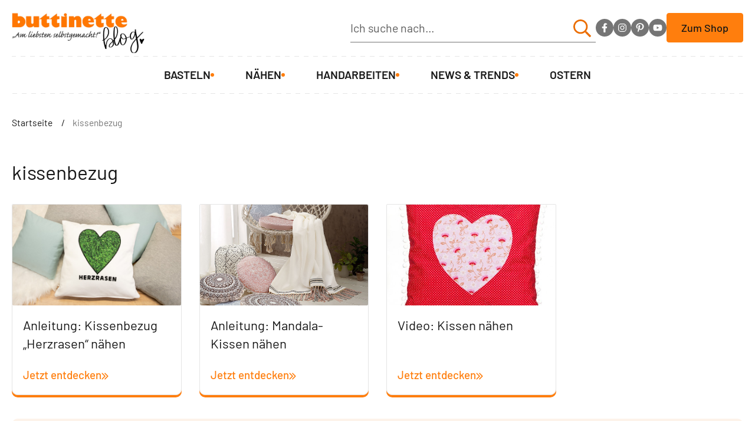

--- FILE ---
content_type: text/html; charset=UTF-8
request_url: https://blog.buttinette.com/tag/kissenbezug/
body_size: 43431
content:

<!doctype html>
<html lang="de">
<head>
	<meta charset="UTF-8">
	<meta name="viewport" content="width=device-width, initial-scale=1, maximum-scale=5, shrink-to-fit=no">
	<meta http-equiv="X-UA-Compatible" content="IE=edge">
	<link rel="profile" href="https://gmpg.org/xfn/11">

	<meta name='robots' content='noindex, follow' />

	<!-- This site is optimized with the Yoast SEO plugin v26.8 - https://yoast.com/product/yoast-seo-wordpress/ -->
	<title>kissenbezug Archives - buttinette Blog</title>
	<meta property="og:locale" content="de_DE" />
	<meta property="og:type" content="article" />
	<meta property="og:title" content="kissenbezug Archives - buttinette Blog" />
	<meta property="og:url" content="https://blog.buttinette.com/tag/kissenbezug/" />
	<meta property="og:site_name" content="buttinette Blog" />
	<meta name="twitter:card" content="summary_large_image" />
	<script type="application/ld+json" class="yoast-schema-graph">{"@context":"https://schema.org","@graph":[{"@type":"CollectionPage","@id":"https://blog.buttinette.com/tag/kissenbezug/","url":"https://blog.buttinette.com/tag/kissenbezug/","name":"kissenbezug Archives - buttinette Blog","isPartOf":{"@id":"https://blog.buttinette.com/#website"},"primaryImageOfPage":{"@id":"https://blog.buttinette.com/tag/kissenbezug/#primaryimage"},"image":{"@id":"https://blog.buttinette.com/tag/kissenbezug/#primaryimage"},"thumbnailUrl":"https://blog.buttinette.com/wp-content/uploads/2025/08/schmuckbild-kissenbezug.jpg","breadcrumb":{"@id":"https://blog.buttinette.com/tag/kissenbezug/#breadcrumb"},"inLanguage":"de"},{"@type":"ImageObject","inLanguage":"de","@id":"https://blog.buttinette.com/tag/kissenbezug/#primaryimage","url":"https://blog.buttinette.com/wp-content/uploads/2025/08/schmuckbild-kissenbezug.jpg","contentUrl":"https://blog.buttinette.com/wp-content/uploads/2025/08/schmuckbild-kissenbezug.jpg","width":600,"height":400,"caption":"Kissenbezug Herzrasen nähen"},{"@type":"BreadcrumbList","@id":"https://blog.buttinette.com/tag/kissenbezug/#breadcrumb","itemListElement":[{"@type":"ListItem","position":1,"name":"Startseite","item":"https://blog.buttinette.com/"},{"@type":"ListItem","position":2,"name":"kissenbezug"}]},{"@type":"WebSite","@id":"https://blog.buttinette.com/#website","url":"https://blog.buttinette.com/","name":"buttinette Blog","description":"Am liebsten selbstgemacht!","publisher":{"@id":"https://blog.buttinette.com/#organization"},"potentialAction":[{"@type":"SearchAction","target":{"@type":"EntryPoint","urlTemplate":"https://blog.buttinette.com/?s={search_term_string}"},"query-input":{"@type":"PropertyValueSpecification","valueRequired":true,"valueName":"search_term_string"}}],"inLanguage":"de"},{"@type":"Organization","@id":"https://blog.buttinette.com/#organization","name":"buttinette","url":"https://blog.buttinette.com/","logo":{"@type":"ImageObject","inLanguage":"de","@id":"https://blog.buttinette.com/#/schema/logo/image/","url":"https://blog.buttinette.com/wp-content/uploads/2025/09/favicon-new.svg","contentUrl":"https://blog.buttinette.com/wp-content/uploads/2025/09/favicon-new.svg","width":80,"height":80,"caption":"buttinette"},"image":{"@id":"https://blog.buttinette.com/#/schema/logo/image/"}}]}</script>
	<!-- / Yoast SEO plugin. -->


<link rel='stylesheet' id='ausverkaufte_artikel_css-css' href='https://blog.buttinette.com/wp-content/plugins/ausverkaufte_artikel/shares/css/style.css?ver=6.9' type='text/css' media='all' />
<link rel='stylesheet' id='sbi_styles-css' href='https://blog.buttinette.com/wp-content/plugins/instagram-feed/css/sbi-styles.min.css?ver=6.10.0' type='text/css' media='all' />
<style id='classic-theme-styles-inline-css' type='text/css'>
/*! This file is auto-generated */
.wp-block-button__link{color:#fff;background-color:#32373c;border-radius:9999px;box-shadow:none;text-decoration:none;padding:calc(.667em + 2px) calc(1.333em + 2px);font-size:1.125em}.wp-block-file__button{background:#32373c;color:#fff;text-decoration:none}
/*# sourceURL=/wp-includes/css/classic-themes.min.css */
</style>
<link rel='stylesheet' id='theme-styles-css' href='https://blog.buttinette.com/wp-content/themes/buttinette/dist/css/main.css?ver=1.0.0' type='text/css' media='all' />
<link rel='stylesheet' id='borlabs-cookie-custom-css' href='https://blog.buttinette.com/wp-content/cache/borlabs-cookie/1/borlabs-cookie-1-de.css?ver=3.3.23-17' type='text/css' media='all' />
<script src="https://blog.buttinette.com/wp-includes/js/jquery/jquery.min.js?ver=3.7.1" id="jquery-core-js"></script>
<script src="https://blog.buttinette.com/wp-includes/js/jquery/jquery-migrate.min.js?ver=3.4.1" id="jquery-migrate-js"></script>
<script data-no-optimize="1" data-no-minify="1" data-cfasync="false" src="https://blog.buttinette.com/wp-content/cache/borlabs-cookie/1/borlabs-cookie-config-de.json.js?ver=3.3.23-23" id="borlabs-cookie-config-js"></script>
<script data-no-optimize="1" data-no-minify="1" data-cfasync="false" src="https://blog.buttinette.com/wp-content/plugins/borlabs-cookie/assets/javascript/borlabs-cookie-prioritize.min.js?ver=3.3.23" id="borlabs-cookie-prioritize-js"></script>
<script data-borlabs-cookie-script-blocker-ignore>
if ('0' === '1' && ('0' === '1' || '1' === '1')) {
    window['gtag_enable_tcf_support'] = true;
}
window.dataLayer = window.dataLayer || [];
if (typeof gtag !== 'function') {
    function gtag() {
        dataLayer.push(arguments);
    }
}
gtag('set', 'developer_id.dYjRjMm', true);
if ('0' === '1' || '1' === '1') {
    if (window.BorlabsCookieGoogleConsentModeDefaultSet !== true) {
        let getCookieValue = function (name) {
            return document.cookie.match('(^|;)\\s*' + name + '\\s*=\\s*([^;]+)')?.pop() || '';
        };
        let cookieValue = getCookieValue('borlabs-cookie-gcs');
        let consentsFromCookie = {};
        if (cookieValue !== '') {
            consentsFromCookie = JSON.parse(decodeURIComponent(cookieValue));
        }
        let defaultValues = {
            'ad_storage': 'denied',
            'ad_user_data': 'denied',
            'ad_personalization': 'denied',
            'analytics_storage': 'denied',
            'functionality_storage': 'denied',
            'personalization_storage': 'denied',
            'security_storage': 'denied',
            'wait_for_update': 500,
        };
        gtag('consent', 'default', { ...defaultValues, ...consentsFromCookie });
    }
    window.BorlabsCookieGoogleConsentModeDefaultSet = true;
    let borlabsCookieConsentChangeHandler = function () {
        window.dataLayer = window.dataLayer || [];
        if (typeof gtag !== 'function') { function gtag(){dataLayer.push(arguments);} }

        let getCookieValue = function (name) {
            return document.cookie.match('(^|;)\\s*' + name + '\\s*=\\s*([^;]+)')?.pop() || '';
        };
        let cookieValue = getCookieValue('borlabs-cookie-gcs');
        let consentsFromCookie = {};
        if (cookieValue !== '') {
            consentsFromCookie = JSON.parse(decodeURIComponent(cookieValue));
        }

        consentsFromCookie.analytics_storage = BorlabsCookie.Consents.hasConsent('google-analytics') ? 'granted' : 'denied';

        BorlabsCookie.CookieLibrary.setCookie(
            'borlabs-cookie-gcs',
            JSON.stringify(consentsFromCookie),
            BorlabsCookie.Settings.automaticCookieDomainAndPath.value ? '' : BorlabsCookie.Settings.cookieDomain.value,
            BorlabsCookie.Settings.cookiePath.value,
            BorlabsCookie.Cookie.getPluginCookie().expires,
            BorlabsCookie.Settings.cookieSecure.value,
            BorlabsCookie.Settings.cookieSameSite.value
        );
    }
    document.addEventListener('borlabs-cookie-consent-saved', borlabsCookieConsentChangeHandler);
    document.addEventListener('borlabs-cookie-handle-unblock', borlabsCookieConsentChangeHandler);
}
if ('0' === '1') {
    gtag("js", new Date());
    gtag("config", "G-DSWZ1G8E6B", {"anonymize_ip": true});

    (function (w, d, s, i) {
        var f = d.getElementsByTagName(s)[0],
            j = d.createElement(s);
        j.async = true;
        j.src =
            "https://www.googletagmanager.com/gtag/js?id=" + i;
        f.parentNode.insertBefore(j, f);
    })(window, document, "script", "G-DSWZ1G8E6B");
}
</script><link rel="icon" href="https://blog.buttinette.com/wp-content/uploads/2025/09/favicon-new.svg" sizes="32x32" />
<link rel="icon" href="https://blog.buttinette.com/wp-content/uploads/2025/09/favicon-new.svg" sizes="192x192" />
<link rel="apple-touch-icon" href="https://blog.buttinette.com/wp-content/uploads/2025/09/favicon-new.svg" />
<meta name="msapplication-TileImage" content="https://blog.buttinette.com/wp-content/uploads/2025/09/favicon-new.svg" />
<style id='global-styles-inline-css' type='text/css'>
:root{--wp--preset--aspect-ratio--square: 1;--wp--preset--aspect-ratio--4-3: 4/3;--wp--preset--aspect-ratio--3-4: 3/4;--wp--preset--aspect-ratio--3-2: 3/2;--wp--preset--aspect-ratio--2-3: 2/3;--wp--preset--aspect-ratio--16-9: 16/9;--wp--preset--aspect-ratio--9-16: 9/16;--wp--preset--color--black: #000000;--wp--preset--color--cyan-bluish-gray: #abb8c3;--wp--preset--color--white: #ffffff;--wp--preset--color--pale-pink: #f78da7;--wp--preset--color--vivid-red: #cf2e2e;--wp--preset--color--luminous-vivid-orange: #ff6900;--wp--preset--color--luminous-vivid-amber: #fcb900;--wp--preset--color--light-green-cyan: #7bdcb5;--wp--preset--color--vivid-green-cyan: #00d084;--wp--preset--color--pale-cyan-blue: #8ed1fc;--wp--preset--color--vivid-cyan-blue: #0693e3;--wp--preset--color--vivid-purple: #9b51e0;--wp--preset--gradient--vivid-cyan-blue-to-vivid-purple: linear-gradient(135deg,rgb(6,147,227) 0%,rgb(155,81,224) 100%);--wp--preset--gradient--light-green-cyan-to-vivid-green-cyan: linear-gradient(135deg,rgb(122,220,180) 0%,rgb(0,208,130) 100%);--wp--preset--gradient--luminous-vivid-amber-to-luminous-vivid-orange: linear-gradient(135deg,rgb(252,185,0) 0%,rgb(255,105,0) 100%);--wp--preset--gradient--luminous-vivid-orange-to-vivid-red: linear-gradient(135deg,rgb(255,105,0) 0%,rgb(207,46,46) 100%);--wp--preset--gradient--very-light-gray-to-cyan-bluish-gray: linear-gradient(135deg,rgb(238,238,238) 0%,rgb(169,184,195) 100%);--wp--preset--gradient--cool-to-warm-spectrum: linear-gradient(135deg,rgb(74,234,220) 0%,rgb(151,120,209) 20%,rgb(207,42,186) 40%,rgb(238,44,130) 60%,rgb(251,105,98) 80%,rgb(254,248,76) 100%);--wp--preset--gradient--blush-light-purple: linear-gradient(135deg,rgb(255,206,236) 0%,rgb(152,150,240) 100%);--wp--preset--gradient--blush-bordeaux: linear-gradient(135deg,rgb(254,205,165) 0%,rgb(254,45,45) 50%,rgb(107,0,62) 100%);--wp--preset--gradient--luminous-dusk: linear-gradient(135deg,rgb(255,203,112) 0%,rgb(199,81,192) 50%,rgb(65,88,208) 100%);--wp--preset--gradient--pale-ocean: linear-gradient(135deg,rgb(255,245,203) 0%,rgb(182,227,212) 50%,rgb(51,167,181) 100%);--wp--preset--gradient--electric-grass: linear-gradient(135deg,rgb(202,248,128) 0%,rgb(113,206,126) 100%);--wp--preset--gradient--midnight: linear-gradient(135deg,rgb(2,3,129) 0%,rgb(40,116,252) 100%);--wp--preset--font-size--small: 13px;--wp--preset--font-size--medium: 20px;--wp--preset--font-size--large: 36px;--wp--preset--font-size--x-large: 42px;--wp--preset--spacing--20: 0.44rem;--wp--preset--spacing--30: 0.67rem;--wp--preset--spacing--40: 1rem;--wp--preset--spacing--50: 1.5rem;--wp--preset--spacing--60: 2.25rem;--wp--preset--spacing--70: 3.38rem;--wp--preset--spacing--80: 5.06rem;--wp--preset--shadow--natural: 6px 6px 9px rgba(0, 0, 0, 0.2);--wp--preset--shadow--deep: 12px 12px 50px rgba(0, 0, 0, 0.4);--wp--preset--shadow--sharp: 6px 6px 0px rgba(0, 0, 0, 0.2);--wp--preset--shadow--outlined: 6px 6px 0px -3px rgb(255, 255, 255), 6px 6px rgb(0, 0, 0);--wp--preset--shadow--crisp: 6px 6px 0px rgb(0, 0, 0);}:where(.is-layout-flex){gap: 0.5em;}:where(.is-layout-grid){gap: 0.5em;}body .is-layout-flex{display: flex;}.is-layout-flex{flex-wrap: wrap;align-items: center;}.is-layout-flex > :is(*, div){margin: 0;}body .is-layout-grid{display: grid;}.is-layout-grid > :is(*, div){margin: 0;}:where(.wp-block-columns.is-layout-flex){gap: 2em;}:where(.wp-block-columns.is-layout-grid){gap: 2em;}:where(.wp-block-post-template.is-layout-flex){gap: 1.25em;}:where(.wp-block-post-template.is-layout-grid){gap: 1.25em;}.has-black-color{color: var(--wp--preset--color--black) !important;}.has-cyan-bluish-gray-color{color: var(--wp--preset--color--cyan-bluish-gray) !important;}.has-white-color{color: var(--wp--preset--color--white) !important;}.has-pale-pink-color{color: var(--wp--preset--color--pale-pink) !important;}.has-vivid-red-color{color: var(--wp--preset--color--vivid-red) !important;}.has-luminous-vivid-orange-color{color: var(--wp--preset--color--luminous-vivid-orange) !important;}.has-luminous-vivid-amber-color{color: var(--wp--preset--color--luminous-vivid-amber) !important;}.has-light-green-cyan-color{color: var(--wp--preset--color--light-green-cyan) !important;}.has-vivid-green-cyan-color{color: var(--wp--preset--color--vivid-green-cyan) !important;}.has-pale-cyan-blue-color{color: var(--wp--preset--color--pale-cyan-blue) !important;}.has-vivid-cyan-blue-color{color: var(--wp--preset--color--vivid-cyan-blue) !important;}.has-vivid-purple-color{color: var(--wp--preset--color--vivid-purple) !important;}.has-black-background-color{background-color: var(--wp--preset--color--black) !important;}.has-cyan-bluish-gray-background-color{background-color: var(--wp--preset--color--cyan-bluish-gray) !important;}.has-white-background-color{background-color: var(--wp--preset--color--white) !important;}.has-pale-pink-background-color{background-color: var(--wp--preset--color--pale-pink) !important;}.has-vivid-red-background-color{background-color: var(--wp--preset--color--vivid-red) !important;}.has-luminous-vivid-orange-background-color{background-color: var(--wp--preset--color--luminous-vivid-orange) !important;}.has-luminous-vivid-amber-background-color{background-color: var(--wp--preset--color--luminous-vivid-amber) !important;}.has-light-green-cyan-background-color{background-color: var(--wp--preset--color--light-green-cyan) !important;}.has-vivid-green-cyan-background-color{background-color: var(--wp--preset--color--vivid-green-cyan) !important;}.has-pale-cyan-blue-background-color{background-color: var(--wp--preset--color--pale-cyan-blue) !important;}.has-vivid-cyan-blue-background-color{background-color: var(--wp--preset--color--vivid-cyan-blue) !important;}.has-vivid-purple-background-color{background-color: var(--wp--preset--color--vivid-purple) !important;}.has-black-border-color{border-color: var(--wp--preset--color--black) !important;}.has-cyan-bluish-gray-border-color{border-color: var(--wp--preset--color--cyan-bluish-gray) !important;}.has-white-border-color{border-color: var(--wp--preset--color--white) !important;}.has-pale-pink-border-color{border-color: var(--wp--preset--color--pale-pink) !important;}.has-vivid-red-border-color{border-color: var(--wp--preset--color--vivid-red) !important;}.has-luminous-vivid-orange-border-color{border-color: var(--wp--preset--color--luminous-vivid-orange) !important;}.has-luminous-vivid-amber-border-color{border-color: var(--wp--preset--color--luminous-vivid-amber) !important;}.has-light-green-cyan-border-color{border-color: var(--wp--preset--color--light-green-cyan) !important;}.has-vivid-green-cyan-border-color{border-color: var(--wp--preset--color--vivid-green-cyan) !important;}.has-pale-cyan-blue-border-color{border-color: var(--wp--preset--color--pale-cyan-blue) !important;}.has-vivid-cyan-blue-border-color{border-color: var(--wp--preset--color--vivid-cyan-blue) !important;}.has-vivid-purple-border-color{border-color: var(--wp--preset--color--vivid-purple) !important;}.has-vivid-cyan-blue-to-vivid-purple-gradient-background{background: var(--wp--preset--gradient--vivid-cyan-blue-to-vivid-purple) !important;}.has-light-green-cyan-to-vivid-green-cyan-gradient-background{background: var(--wp--preset--gradient--light-green-cyan-to-vivid-green-cyan) !important;}.has-luminous-vivid-amber-to-luminous-vivid-orange-gradient-background{background: var(--wp--preset--gradient--luminous-vivid-amber-to-luminous-vivid-orange) !important;}.has-luminous-vivid-orange-to-vivid-red-gradient-background{background: var(--wp--preset--gradient--luminous-vivid-orange-to-vivid-red) !important;}.has-very-light-gray-to-cyan-bluish-gray-gradient-background{background: var(--wp--preset--gradient--very-light-gray-to-cyan-bluish-gray) !important;}.has-cool-to-warm-spectrum-gradient-background{background: var(--wp--preset--gradient--cool-to-warm-spectrum) !important;}.has-blush-light-purple-gradient-background{background: var(--wp--preset--gradient--blush-light-purple) !important;}.has-blush-bordeaux-gradient-background{background: var(--wp--preset--gradient--blush-bordeaux) !important;}.has-luminous-dusk-gradient-background{background: var(--wp--preset--gradient--luminous-dusk) !important;}.has-pale-ocean-gradient-background{background: var(--wp--preset--gradient--pale-ocean) !important;}.has-electric-grass-gradient-background{background: var(--wp--preset--gradient--electric-grass) !important;}.has-midnight-gradient-background{background: var(--wp--preset--gradient--midnight) !important;}.has-small-font-size{font-size: var(--wp--preset--font-size--small) !important;}.has-medium-font-size{font-size: var(--wp--preset--font-size--medium) !important;}.has-large-font-size{font-size: var(--wp--preset--font-size--large) !important;}.has-x-large-font-size{font-size: var(--wp--preset--font-size--x-large) !important;}
/*# sourceURL=global-styles-inline-css */
</style>
</head>

<body class="archive tag tag-kissenbezug tag-90 wp-theme-buttinette post-kissenbezug-herzrasen" id="top">
<a class="skip-link screen-reader-text" href="#content">Skip to content</a>

<header class="site-header">
	<div class="site-header__top">
		<div class="container">
							<a href="https://blog.buttinette.com/" class="site-logo no-lazyload" rel="home"
				   aria-label="buttinette Blog">
					<img width="300" height="300" src="[data-uri]" class="attachment-medium size-medium lazyload" alt="buttinette_blog_svg" decoding="async" fetchpriority="high" srcset="" sizes="(max-width: 300px) 100vw, 300px" data-src="https://blog.buttinette.com/wp-content/uploads/2025/10/buttinette_blog_svg.svg" data-srcset="https://blog.buttinette.com/wp-content/uploads//2025/10/buttinette_blog_svg.svg 150w, https://blog.buttinette.com/wp-content/uploads//2025/10/buttinette_blog_svg.svg 300w, https://blog.buttinette.com/wp-content/uploads//2025/10/buttinette_blog_svg.svg 1024w" />				</a>
			
			<div class="top-wrapper">
				
<form class="search-form" id="searchform" role="search" action="https://blog.buttinette.com/">
	<input class="search-form__input" id="s" name="s" type="text" placeholder="Ich suche nach..." required />
	<button class="search-form__submit" type="submit" aria-label="Ich suche nach">
		<svg>
			<use xlink:href="#search"></use>
		</svg>
	</button>
</form>

					<div class="socials">
						<a class="socials__item" href="https://facebook.com/buttinette.gmbh" target="_blank" rel="nofollow" aria-label="facebook">
					<svg class="icon-facebook">
						<use xlink:href="#facebook"></use>
					</svg>
				</a>
			
						<a class="socials__item" href="https://www.instagram.com/buttinettekreativ/" target="_blank" rel="nofollow" aria-label="instagram">
					<svg class="icon-instagram">
						<use xlink:href="#instagram"></use>
					</svg>
				</a>
			
						<a class="socials__item" href="https://de.pinterest.com/buttinette/" target="_blank" rel="nofollow" aria-label="pinterest">
					<svg class="icon-pinterest">
						<use xlink:href="#pinterest"></use>
					</svg>
				</a>
			
						<a class="socials__item" href="https://www.youtube.com/c/buttinetteTV" target="_blank" rel="nofollow" aria-label="youtube">
					<svg class="icon-youtube">
						<use xlink:href="#youtube"></use>
					</svg>
				</a>
			
			</div>

									<a class="btn"
					   href="https://basteln-de.buttinette.com/shop/start?wmn=2025131"
					   target="_self">
						Zum Shop					</a>
							</div>

			<div class="site-header__mob">
				<button class="search-mob">
					<svg>
						<use xlink:href="#search"></use>
					</svg>
				</button>
				<span class="icon-burger hidden-lg-up" role="button"
					  aria-label="Navigation öffnen"><i></i></span>
			</div>
		</div>
	</div>
	<div class="site-header__nav">
		<div class="container-fluid">
			<nav class="main-nav">
				<div class="main-menu__container"><ul id="menu-header" class="main-menu"><li id="menu-item-106" class="menu-item menu-item-type-taxonomy menu-item-object-category menu-item-106 cat-color-green"><a href="https://blog.buttinette.com/basteln/"><div class="category-icon"><img src="https://blog.buttinette.com/wp-content/uploads/2025/08/basteln.svg"/></div>Basteln</a></li>
<li id="menu-item-108" class="menu-item menu-item-type-taxonomy menu-item-object-category menu-item-108 cat-color-blue"><a href="https://blog.buttinette.com/naehen/"><div class="category-icon"><img src="https://blog.buttinette.com/wp-content/uploads/2025/09/nahen.svg"/></div>Nähen</a></li>
<li id="menu-item-107" class="menu-item menu-item-type-taxonomy menu-item-object-category menu-item-107 cat-color-purple"><a href="https://blog.buttinette.com/handarbeiten/"><div class="category-icon"><img src="https://blog.buttinette.com/wp-content/uploads/2025/09/Handarbeiten.svg"/></div>Handarbeiten</a></li>
<li id="menu-item-109" class="menu-item menu-item-type-taxonomy menu-item-object-category menu-item-109 cat-color-yellow"><a href="https://blog.buttinette.com/news-trends/"><div class="category-icon"><img src="https://blog.buttinette.com/wp-content/uploads/2025/09/News.svg"/></div>News &amp; Trends</a></li>
<li id="menu-item-35893" class="menu-item menu-item-type-taxonomy menu-item-object-category menu-item-35893 cat-color-purple"><a href="https://blog.buttinette.com/ostern/"><div class="category-icon"><img src="https://blog.buttinette.com/wp-content/uploads/2025/12/ostern_icon-1.svg"/></div>Ostern</a></li>
</ul></div>					<div class="socials">
						<a class="socials__item" href="https://facebook.com/buttinette.gmbh" target="_blank" rel="nofollow" aria-label="facebook">
					<svg class="icon-facebook">
						<use xlink:href="#facebook"></use>
					</svg>
				</a>
			
						<a class="socials__item" href="https://www.instagram.com/buttinettekreativ/" target="_blank" rel="nofollow" aria-label="instagram">
					<svg class="icon-instagram">
						<use xlink:href="#instagram"></use>
					</svg>
				</a>
			
						<a class="socials__item" href="https://de.pinterest.com/buttinette/" target="_blank" rel="nofollow" aria-label="pinterest">
					<svg class="icon-pinterest">
						<use xlink:href="#pinterest"></use>
					</svg>
				</a>
			
						<a class="socials__item" href="https://www.youtube.com/c/buttinetteTV" target="_blank" rel="nofollow" aria-label="youtube">
					<svg class="icon-youtube">
						<use xlink:href="#youtube"></use>
					</svg>
				</a>
			
			</div>
									<a class="btn"
					   href="https://basteln-de.buttinette.com/shop/start?wmn=2025131"
					   target="_self">
						Zum Shop						<svg><use xlink:href="#arrow-up"></use></svg>
					</a>
							</nav>
		</div>
	</div>
</header>

<main class="site-content" id="content">
	<div class="archive-wrapper">
			<div class="breadcrumbs">
		<div class="container">
			<p id="breadcrumbs"><span><span><a href="https://blog.buttinette.com/">Startseite</a></span> <span class="separator">/</span> <span class="breadcrumb_last" aria-current="page">kissenbezug</span></span></p>		</div>
	</div>
		<div class="container">
			<div class="row">
				<div class="col-lg-9">
					<header class="archive-header">
						<h1 class="page-title h2">kissenbezug</h1>					</header>
				</div>
			</div>

							<div class="archive-posts">
					
<article class="article article-archive">
	<div class="article__wrapper">
		<a class="article__thumbnail" href="https://blog.buttinette.com/naehen/kissenbezug-herzrasen/">
			<img width="600" height="400" src="[data-uri]" class="img-cover lazyload wp-post-image" alt="Kissenbezug Herzrasen nähen" decoding="async" srcset="" sizes="(max-width: 600px) 100vw, 600px" data-src="https://blog.buttinette.com/wp-content/uploads/2025/08/schmuckbild-kissenbezug.jpg" data-srcset="https://blog.buttinette.com/wp-content/uploads/2025/08/schmuckbild-kissenbezug.jpg 600w, https://blog.buttinette.com/wp-content/uploads/2025/08/schmuckbild-kissenbezug-300x200.jpg 300w" />		</a>
		<div class="article__content">
			<h3 class="article__title"><a href="https://blog.buttinette.com/naehen/kissenbezug-herzrasen/">Anleitung: Kissenbezug &#8222;Herzrasen&#8220; nähen</a></h3>

							<a class="article__more" href="https://blog.buttinette.com/naehen/kissenbezug-herzrasen/">
					Jetzt entdecken					<svg>
						<use xlink:href="#quote"></use>
					</svg>
				</a>
					</div>
	</div>
</article>

						
					
<article class="article article-archive">
	<div class="article__wrapper">
		<a class="article__thumbnail" href="https://blog.buttinette.com/naehen/mandala-kissen/">
			<img width="800" height="800" src="[data-uri]" class="img-cover lazyload wp-post-image" alt="Mandalakissen selber nähen" decoding="async" srcset="" sizes="(max-width: 800px) 100vw, 800px" data-src="https://blog.buttinette.com/wp-content/uploads/2025/08/mandala-kissen-schmuckbild.jpg" data-srcset="https://blog.buttinette.com/wp-content/uploads/2025/08/mandala-kissen-schmuckbild.jpg 800w, https://blog.buttinette.com/wp-content/uploads/2025/08/mandala-kissen-schmuckbild-300x300.jpg 300w, https://blog.buttinette.com/wp-content/uploads/2025/08/mandala-kissen-schmuckbild-150x150.jpg 150w, https://blog.buttinette.com/wp-content/uploads/2025/08/mandala-kissen-schmuckbild-768x768.jpg 768w" />		</a>
		<div class="article__content">
			<h3 class="article__title"><a href="https://blog.buttinette.com/naehen/mandala-kissen/">Anleitung: Mandala-Kissen nähen</a></h3>

							<a class="article__more" href="https://blog.buttinette.com/naehen/mandala-kissen/">
					Jetzt entdecken					<svg>
						<use xlink:href="#quote"></use>
					</svg>
				</a>
					</div>
	</div>
</article>

						
					
<article class="article article-archive">
	<div class="article__wrapper">
		<a class="article__thumbnail" href="https://blog.buttinette.com/naehen/video-anleitung-kissen-naehen/">
			<img width="487" height="450" src="[data-uri]" class="img-cover lazyload wp-post-image" alt="Tilda Kissen nähen" decoding="async" loading="lazy" srcset="" sizes="(max-width: 487px) 100vw, 487px" data-src="https://blog.buttinette.com/wp-content/uploads/2025/08/kissen-naehen-e1406797385112.jpg" data-srcset="https://blog.buttinette.com/wp-content/uploads/2025/08/kissen-naehen-e1406797385112.jpg 487w, https://blog.buttinette.com/wp-content/uploads/2025/08/kissen-naehen-e1406797385112-300x277.jpg 300w" />		</a>
		<div class="article__content">
			<h3 class="article__title"><a href="https://blog.buttinette.com/naehen/video-anleitung-kissen-naehen/">Video: Kissen nähen</a></h3>

							<a class="article__more" href="https://blog.buttinette.com/naehen/video-anleitung-kissen-naehen/">
					Jetzt entdecken					<svg>
						<use xlink:href="#quote"></use>
					</svg>
				</a>
					</div>
	</div>
</article>

						
					
												<section class="c-promo">
		<div class="c-promo__wrapper">
			<div class="c-promo__content editor">
				<h1><span style="font-weight: 400">Bastelmaterial, Wolle und Stoffe – für jedes Projekt!</span></h1>
<p><span style="font-weight: 400">Alles drin für deine DIY‑Projekte: Von hochwertiger Wolle über farbenfrohes Bastelmaterial bis zu trendigen Stoffen – in unserem Online‑Shop wirst Du fündig. Lass Dich inspirieren und finde genau das Material, das dein nächstes Werk zum Lieblingsstück macht!</span></p>
<p><a class="btn btn-arrow" href="https://basteln-de.buttinette.com/shop/start?wmn=2025131">Zum buttinette Shop</a></p>
			</div>
							<div class="c-promo__img">
					<img width="300" height="300" src="[data-uri]" class="attachment-medium size-medium lazyload" alt="promo-teaser" decoding="async" loading="lazy" srcset="" sizes="(max-width: 300px) 100vw, 300px" data-src="https://blog.buttinette.com/wp-content/uploads/2025/12/promo-teaser.jpg" data-srcset="https://blog.buttinette.com/wp-content/uploads/2025/12/promo-teaser.jpg 300w, https://blog.buttinette.com/wp-content/uploads/2025/12/promo-teaser-150x150.jpg 150w" />				</div>
					</div>
	</section>
					
				</div>
				
			
		</div>

	</div>


</main><!-- /.site-content -->

<div id="anker-newsletter"></div>
<noscript class="keinJs"><p>Um dich für den Newsletter anzumelden, aktiviere bitte Javascript in deinem Browser</p>
</noscript>
<!--<script type="text/javascript"-->
<!--        src="--><!--"></script>-->
<!--<script type="text/javascript"-->
<!--        src="--><!--"></script>-->
<!--<script type="text/javascript"-->
<!--        src="--><!--"></script>-->

<!--END Scripts-->

<div class="artikel_newsletter_inhalt newsletterSeite">
    <div class="container-fluid">
        <form method="post" action="https://blog.buttinette.com/newsletter-anmelden"
              class="newsletterSeite__body newsletter_formular">
            <svg class="newsletterSeite__icon">
                <use xlink:href="#newsletter"></use>
            </svg>
            <div class="newsletterSeite__top">
                <span class="newsletterSeite__title h2">
                    Keine Anleitungen und Neuigkeiten mehr verpassen!                </span>
                <p class="newsletterSeite__subtitle">
                    Mit unserem Blog-Newsletter bist Du immer auf dem neuesten Stand. <br> Wir informieren Dich 1x im Monat über Neuigkeiten!                </p>
            </div>
            <div class="newsletterSeite__bottom">
                <div class="newsletterSeite__inputs">
                    <div class="hiddenbox">

                        <p class="newsletter_absatz vorname">
                            <input type="text" name="newsletter[user][firstname]"
                                   class="newsletter_eingabeformularfeld validate[required]" title="Vorname (optional)"
                                   placeholder="Vorname (optional)"
                                   value=""/>
                        </p>
                    </div>

                    <div>
                        <p class="newsletter_absatz e-mail">
                            <input type="email" name="newsletter[user][email]" id="whiteboxEmail"
                                   class="validate[required,custom[email]]  newsletter_eingabeformularfeld"
                                   title="E-Mail"
                                   required
                                   placeholder="E-Mail" value=""/>
                        </p>

                        <div id="emailValidationErgebnis"></div>
                    </div>


                </div>

                <input type="hidden" id="emarsys_newsletter_nonce" name="emarsys_newsletter_nonce" value="24ea73dad7" /><input type="hidden" name="_wp_http_referer" value="/tag/kissenbezug/" />                <input type="hidden" value="1" name="form-submitted"/>
                <div class="hiddenbox jsWorkaround artikel_newsletterbox_informationen">
                    <input type="hidden" name="form_id" value=""/>
                    <input type="hidden" name="newsletter[field][cf_1]" value="0"/>
                </div>
                <label class="newsletter_hinweistext">
                    <input required style="vertical-align: middle;width: 20px;height: 20px;margin: 0 5px 3px 0;"
                           id="newsletter_datenschutz_checkbox" type="checkbox" class="validate[required]"
                           name="newsletter[field][cf_1]" value="1"/>
                    Die von mir angegebenen Daten werden selbstverständlich streng vertraulich behandelt, nicht an
                    Dritte weitergeleitet und ausschließlich von buttinette verarbeitet und genutzt. Ich bin auch damit
                    einverstanden, dass buttinette meine personenbezogenen Daten nutzt, um mich im Rahmen von Produkt-
                        und Serviceinformationen zu kontaktieren. <br><br>
                    <p>
                    Sollte ich den Newsletter-Service nicht mehr nutzen
                    wollen, kann ich mich jederzeit über den Abmeldelink am Ende jedes Newsletters abmelden.</p>
                    <p>
                    Informationen zum Datenschutz finden Sie <a
                            href="https://basteln-de.buttinette.com/shop/service/datenschutz?pdf=true">hier</a></p>
                </label>
                <div id="newsletter_button_bereich" class="nein">
                    <div class="newsletter_button_bereich">
                        <button id="newsletter_sendebutton"
                                class="btn newsletter_submitformularfeld newsletter_manueller_button">
                            Newsletter abonnieren
                        </button>
                    </div>
                </div>
            </div>
        </form>
    </div>
</div>

<footer class="site-footer">
	<div class="container">
		<div class="site-footer__content">
							<a href="https://blog.buttinette.com" class="site-logo" rel="home"
				   aria-label="buttinette Blog">
					<img width="300" height="300" src="[data-uri]" class="attachment-medium size-medium lazyload" alt="buttinette_blog_svg" decoding="async" loading="lazy" srcset="" sizes="(max-width: 300px) 100vw, 300px" data-src="https://blog.buttinette.com/wp-content/uploads/2025/10/buttinette_blog_svg.svg" data-srcset="https://blog.buttinette.com/wp-content/uploads//2025/10/buttinette_blog_svg.svg 150w, https://blog.buttinette.com/wp-content/uploads//2025/10/buttinette_blog_svg.svg 300w, https://blog.buttinette.com/wp-content/uploads//2025/10/buttinette_blog_svg.svg 1024w" />				</a>
										<span>Hier findest Du kreative DIYs, kostenlose Anleitungen, Gewinnspiele und Neuigkeiten rund um die Themen Basteln, Nähen und Handarbeiten!</span>
					</div>

		<div class="site-footer__nav">
			<div class="footer-links__item">
				<span class="footer-links__title">Kategorien</span><div class="footer-links__container"><ul id="menu-kategorien" class="footer-links"><li id="menu-item-34487" class="menu-item menu-item-type-taxonomy menu-item-object-category menu-item-34487"><a href="https://blog.buttinette.com/basteln/">Basteln</a></li>
<li id="menu-item-34488" class="menu-item menu-item-type-taxonomy menu-item-object-category menu-item-34488"><a href="https://blog.buttinette.com/handarbeiten/">Handarbeiten</a></li>
<li id="menu-item-34489" class="menu-item menu-item-type-taxonomy menu-item-object-category menu-item-34489"><a href="https://blog.buttinette.com/naehen/">Nähen</a></li>
<li id="menu-item-34490" class="menu-item menu-item-type-taxonomy menu-item-object-category menu-item-34490"><a href="https://blog.buttinette.com/news-trends/">News &amp; Trends</a></li>
<li id="menu-item-34492" class="menu-item menu-item-type-taxonomy menu-item-object-category menu-item-34492"><a href="https://blog.buttinette.com/weihnachten/">Weihnachten</a></li>
</ul></div>			</div>
			<div class="footer-links__item">
				<span class="footer-links__title">Anderen Ressourcen</span><div class="footer-links__container"><ul id="menu-anderen-ressourcen" class="footer-links"><li id="menu-item-34483" class="menu-item menu-item-type-custom menu-item-object-custom menu-item-34483 external-link"><a href="https://basteln-de.buttinette.com/shop/start?wmn=2025131">Bastelshop</a></li>
<li id="menu-item-34484" class="menu-item menu-item-type-custom menu-item-object-custom menu-item-34484 external-link"><a href="https://fasching-de.buttinette.com/shop/start?wmn=2025131">Karneval Shop</a></li>
<li id="menu-item-34485" class="menu-item menu-item-type-custom menu-item-object-custom menu-item-34485 external-link"><a href="https://www.youtube.com/c/buttinetteTV">buttinette TV</a></li>
<li id="menu-item-34486" class="menu-item menu-item-type-custom menu-item-object-custom menu-item-34486 external-link"><a href="https://basteln-de.buttinette.com/shop/service/kontakt?wmn=2025131">Kontakt</a></li>
</ul></div>			</div>
		</div>

			<div class="socials">
						<a class="socials__item" href="https://facebook.com/buttinette.gmbh" target="_blank" rel="nofollow" aria-label="facebook">
					<svg class="icon-facebook">
						<use xlink:href="#facebook"></use>
					</svg>
				</a>
			
						<a class="socials__item" href="https://www.instagram.com/buttinettekreativ/" target="_blank" rel="nofollow" aria-label="instagram">
					<svg class="icon-instagram">
						<use xlink:href="#instagram"></use>
					</svg>
				</a>
			
						<a class="socials__item" href="https://de.pinterest.com/buttinette/" target="_blank" rel="nofollow" aria-label="pinterest">
					<svg class="icon-pinterest">
						<use xlink:href="#pinterest"></use>
					</svg>
				</a>
			
						<a class="socials__item" href="https://www.youtube.com/c/buttinetteTV" target="_blank" rel="nofollow" aria-label="youtube">
					<svg class="icon-youtube">
						<use xlink:href="#youtube"></use>
					</svg>
				</a>
			
			</div>
	</div>

	<div class="site-footer__copyright">
		<div class="container">
			<div class="copyright-wrapper">
				<div class="copyright-links__container"><ul id="menu-copyright" class="copyright-links"><li id="menu-item-34480" class="menu-item menu-item-type-custom menu-item-object-custom menu-item-34480"><a href="https://basteln-de.buttinette.com/shop/service/datenschutz">Datenschutz</a></li>
<li id="menu-item-34481" class="menu-item menu-item-type-custom menu-item-object-custom menu-item-34481"><a href="https://basteln-de.buttinette.com/shop/service/impressum">Impressum</a></li>
<li id="menu-item-34482" class="borlabs-cookie-preference menu-item menu-item-type-custom menu-item-object-custom menu-item-34482"><a href="#">Cookie Einstellungen</a></li>
</ul></div>				<span>&copy; 2026 buttinette Blog<br />
Alle Preise inkl. gesetzl. MwSt., zzgl. Versandkosten<br />
buttinette Blog - “Am liebsten selbstgemacht!”</span>
			</div>
		</div>
	</div>
</footer>


<svg width="0" height="0" style="position:absolute">
	<symbol id="search" xmlns="http://www.w3.org/2000/svg" viewBox="0 0 512 512">
		<path
			d="M508.5 468.9L387.1 347.5c-2.3-2.3-5.3-3.5-8.5-3.5h-13.2c31.5-36.5 50.6-84 50.6-136C416 93.1 322.9 0 208 0S0 93.1 0 208s93.1 208 208 208c52 0 99.5-19.1 136-50.6v13.2c0 3.2 1.3 6.2 3.5 8.5l121.4 121.4c4.7 4.7 12.3 4.7 17 0l22.6-22.6c4.7-4.7 4.7-12.3 0-17zM208 368c-88.4 0-160-71.6-160-160S119.6 48 208 48s160 71.6 160 160-71.6 160-160 160z"/>
	</symbol>

	<symbol id="arrow-right" viewBox="0 0 31 16" xmlns="http://www.w3.org/2000/svg">
		<path
			d="M30.7071 8.70711C31.0976 8.31658 31.0976 7.68342 30.7071 7.29289L24.3431 0.928932C23.9526 0.538408 23.3195 0.538408 22.9289 0.928932C22.5384 1.31946 22.5384 1.95262 22.9289 2.34315L28.5858 8L22.9289 13.6569C22.5384 14.0474 22.5384 14.6805 22.9289 15.0711C23.3195 15.4616 23.9526 15.4616 24.3431 15.0711L30.7071 8.70711ZM0 8V9H30V8V7H0V8Z"/>
	</symbol>

	<symbol id="arrow-up" viewBox="0 0 17 17" xmlns="http://www.w3.org/2000/svg">
		<path
			d="M16.0718 1.92893C16.0718 1.37665 15.6241 0.928932 15.0718 0.928932L6.07182 0.928932C5.51954 0.928932 5.07182 1.37665 5.07182 1.92893C5.07182 2.48122 5.51954 2.92893 6.07182 2.92893H14.0718V10.9289C14.0718 11.4812 14.5195 11.9289 15.0718 11.9289C15.6241 11.9289 16.0718 11.4812 16.0718 10.9289L16.0718 1.92893ZM0.929688 16.0711L1.63679 16.7782L15.7789 2.63604L15.0718 1.92893L14.3647 1.22183L0.222581 15.364L0.929688 16.0711Z"/>
	</symbol>


	<symbol id="quote" viewBox="0 0 10 10" xmlns="http://www.w3.org/2000/svg">
		<path
			d="M5.00062 9.66669C4.86821 9.66746 4.73856 9.62877 4.62821 9.55557C4.51787 9.48237 4.43182 9.37797 4.38104 9.25567C4.33026 9.13338 4.31706 8.99873 4.3431 8.8689C4.36915 8.73907 4.43327 8.61993 4.52729 8.52669L8.06062 5.00002L4.52729 1.47335C4.41807 1.34582 4.361 1.18177 4.36748 1.01398C4.37396 0.846198 4.44352 0.687039 4.56225 0.568309C4.68098 0.449579 4.84014 0.380025 5.00792 0.373544C5.1757 0.367063 5.33975 0.424134 5.46729 0.533352L9.46729 4.53335C9.59146 4.65826 9.66115 4.82723 9.66115 5.00335C9.66115 5.17948 9.59146 5.34844 9.46729 5.47335L5.46729 9.47335C5.34311 9.59651 5.17552 9.66595 5.00062 9.66669Z"/>
		<path
			d="M1.00062 9.66669C0.868206 9.66746 0.73856 9.62878 0.628213 9.55558C0.517867 9.48238 0.431819 9.37797 0.381041 9.25568C0.330264 9.13338 0.317056 8.99873 0.343102 8.8689C0.369149 8.73907 0.433269 8.61994 0.527289 8.52669L4.06062 5.00002L0.527289 1.47336C0.401753 1.34782 0.331227 1.17756 0.331227 1.00002C0.331227 0.822488 0.401753 0.652224 0.527289 0.526689C0.652824 0.401153 0.823088 0.330627 1.00062 0.330627C1.17816 0.330627 1.34842 0.401153 1.47396 0.526689L5.47396 4.52669C5.59812 4.6516 5.66782 4.82056 5.66782 4.99669C5.66782 5.17281 5.59812 5.34178 5.47396 5.46669L1.47396 9.46669C1.41221 9.52968 1.33858 9.57979 1.25733 9.61412C1.17608 9.64846 1.08883 9.66632 1.00062 9.66669Z"/>
	</symbol>

	<symbol id="arrow-left" xmlns="http://www.w3.org/2000/svg" viewBox="0 0 15 8">
		<path
			d="M.646 3.646a.5.5 0 000 .708l3.182 3.182a.5.5 0 10.708-.708L1.707 4l2.829-2.828a.5.5 0 10-.708-.708L.646 3.646zM15 3.5H1v1h14v-1z"/>
	</symbol>

	<symbol id="DIY" viewBox="0 0 40 40" xmlns="http://www.w3.org/2000/svg">
		<path
			d="M10.7534 34.1831C10.7541 34.3908 10.8376 34.5896 10.9852 34.7357C11.1315 34.8804 11.3288 34.9615 11.5345 34.9615H11.5404C11.5482 34.9614 12.3356 34.9554 12.9323 34.945C14.0294 34.9258 15.006 34.4291 15.6824 33.5466C16.2975 32.7438 16.6362 31.6506 16.6362 30.4684C16.6362 27.7809 15.1175 25.9752 12.857 25.9752H11.5194C11.312 25.9752 11.1131 26.0577 10.9665 26.2046C10.82 26.3514 10.7379 26.5505 10.7383 26.7578C10.7383 26.7578 10.7533 34.1562 10.7534 34.1831ZM12.857 27.5375C14.4915 27.5375 15.0739 29.0515 15.0739 30.4684C15.0739 31.8538 14.3952 33.357 12.9049 33.383C12.7167 33.3863 12.5088 33.3891 12.3129 33.3914C12.31 32.5138 12.3035 28.4478 12.302 27.5375H12.857Z"/>
		<path
			d="M20.0038 34.9615C20.4352 34.9615 20.7849 34.6117 20.7849 34.1803V26.7564C20.7849 26.325 20.4352 25.9752 20.0038 25.9752C19.5724 25.9752 19.2227 26.325 19.2227 26.7564V34.1803C19.2227 34.6117 19.5724 34.9615 20.0038 34.9615Z"/>
		<path
			d="M25.4371 30.6197L25.4283 34.1785C25.4272 34.6099 25.7762 34.9605 26.2076 34.9615H26.2096C26.64 34.9615 26.9896 34.6131 26.9907 34.1823L26.9994 30.6209L29.2255 27.2015C29.4608 26.8399 29.3585 26.356 28.997 26.1206C28.6354 25.8852 28.1515 25.9876 27.9162 26.3491L26.218 28.9578L24.5017 26.3293C24.2658 25.968 23.7817 25.8663 23.4206 26.1024C23.0593 26.3383 22.9577 26.8223 23.1936 27.1836L25.4371 30.6197Z"/>
		<path
			d="M39.2189 20.9385H37.0896L37.0939 15.0777C37.0942 14.6463 36.7447 14.2963 36.3133 14.296C36.313 14.296 36.3129 14.296 36.3127 14.296C35.8815 14.296 35.5319 14.6454 35.5316 15.0766L35.5274 20.9385H33.0277L33.0337 12.528C33.034 12.195 32.8231 11.8985 32.5084 11.7895C32.1938 11.6805 31.8446 11.7828 31.6387 12.0445L24.6737 20.8969V16.8544L35.5401 3.04318L35.5365 8.04631C35.5362 8.47765 35.8857 8.82768 36.3171 8.82799H36.3176C36.7488 8.82799 37.0985 8.47859 37.0988 8.0474L37.1039 0.785608C37.1042 0.452608 36.8933 0.156087 36.5786 0.0470398C36.264 -0.0618511 35.9148 0.0404001 35.7089 0.302082L24.6737 14.3278V6.15673C24.6737 6.0162 24.6358 5.87841 24.5641 5.75764L21.7823 1.0776C21.6415 0.840756 21.3863 0.695542 21.1108 0.695542C20.8353 0.695542 20.5801 0.840678 20.4393 1.0776L17.6575 5.75764C17.5857 5.87841 17.5479 6.01628 17.5479 6.15673V18.5109L11.9077 8.74457C12.717 6.92646 12.6145 4.8516 11.6102 3.11216C10.3241 0.8845 7.84868 -0.309082 5.30349 0.071802C5.0479 0.11 4.82777 0.272164 4.71545 0.505022C4.6032 0.737802 4.61335 1.01112 4.74255 1.23492L6.82031 4.83371L6.1754 6.13509L4.72591 6.04292L2.64816 2.44412C2.51896 2.22033 2.28735 2.07488 2.02965 2.05566C1.77227 2.03707 1.52136 2.14612 1.36045 2.34828C-0.241903 4.36198 -0.446172 7.10253 0.839976 9.33027C1.84429 11.0699 3.58982 12.1961 5.56915 12.4042L10.4978 20.9385H0.78678C0.355356 20.9385 0.00563985 21.2883 0.00563985 21.7196V39.2172C0.00563985 39.6485 0.355356 39.9983 0.78678 39.9983H39.2189C39.6503 39.9983 40 39.6485 40 39.2172V21.7196C40 21.2883 39.6503 20.9385 39.2189 20.9385ZM31.4654 20.9385H26.6288L31.4698 14.7856L31.4654 20.9385ZM23.1115 20.9385H19.1101V8.00678H23.1115V20.9385ZM21.1107 3.00545L23.1114 6.37131V6.44458H19.11V6.37131L21.1107 3.00545ZM6.7147 11.2638C6.58003 11.0307 6.33491 10.8833 6.0658 10.8738C4.44814 10.8167 3.0003 9.94768 2.19291 8.54913C1.43786 7.24126 1.36896 5.6971 1.95287 4.3644L3.58217 7.1865C3.71285 7.41288 3.94821 7.55895 4.20903 7.57543L6.59487 7.72721C6.9085 7.74768 7.20455 7.57661 7.34437 7.29454L8.40586 5.15242C8.52194 4.91815 8.51311 4.64139 8.38243 4.41502L6.75321 1.59299C8.19941 1.75367 9.50212 2.58535 10.2572 3.89322C11.0646 5.29169 11.0934 6.98013 10.334 8.40954C10.2077 8.64739 10.2128 8.93345 10.3475 9.16662L17.1456 20.9384H12.3018L6.7147 11.2638ZM38.4377 38.436H1.56792V22.5008H38.4377V38.436Z"/>
		<path
			d="M36.3222 12.3429C36.7536 12.3429 37.1033 11.9932 37.1033 11.5618C37.1033 11.1304 36.7536 10.7806 36.3222 10.7806C35.8907 10.7806 35.541 11.1304 35.541 11.5618C35.541 11.9932 35.8907 12.3429 36.3222 12.3429Z"/>
	</symbol>

	<symbol id="product-pdf" viewBox="0 0 40 40" xmlns="http://www.w3.org/2000/svg">
		<path
			d="M35.8559 5.54973C35.0503 5.50512 34.2975 6.06816 34.2975 6.91691V12.1628H21.3916L20.8196 10.967C22.1437 9.21145 21.5742 6.61848 19.6503 5.56465L19.691 1.7073C19.7144 -0.519883 16.2836 -0.536445 16.2602 1.67113L16.2195 5.52441C14.2756 6.53668 13.6512 9.12363 14.9365 10.9046L14.3016 12.1628H1.36719C0.613359 12.1628 0 12.7761 0 13.53V38.6065C0 39.3604 0.613359 39.9737 1.36719 39.9737H36.0995C38.2385 39.9737 39.9803 38.2426 39.9991 36.1079C39.9993 36.102 40 36.0963 40 36.0904V9.69387C40 7.40879 38.1409 5.54973 35.8559 5.54973ZM35.4694 6.91691C35.4694 6.72301 35.7136 6.69082 35.8559 6.7216C37.4948 6.7216 38.8281 8.05488 38.8281 9.69379V33.3053C38.1239 32.615 37.1599 32.1887 36.0984 32.1887C35.9459 32.2121 35.4694 32.2553 35.4694 31.9934V6.91691ZM26.0727 24.6634L25.4606 26.3984L18.7301 12.3294C19.1623 12.2286 19.5659 12.0518 19.9248 11.8121L26.0727 24.6634ZM15.8131 11.7686C16.1668 12.0157 16.5663 12.2014 16.9963 12.3113L9.97047 26.2348L9.39516 24.4873L15.8131 11.7686ZM19.8988 17.4877L15.7193 17.4436L17.8539 13.2132L19.8988 17.4877ZM17.432 1.68355C17.4395 0.967383 18.5264 0.998086 18.5191 1.69496L18.4825 5.16402C18.1237 5.10637 17.7555 5.10168 17.3954 5.15074L17.432 1.68355ZM16.1642 6.99785C16.6301 6.54176 17.2755 6.28387 17.927 6.28941C19.2955 6.30387 20.3972 7.42902 20.3828 8.79762C20.3684 10.1574 19.2578 11.2536 17.9012 11.2536C17.8923 11.2536 17.8834 11.2536 17.8745 11.2535C16.5059 11.239 15.4044 10.1139 15.4187 8.74527C15.4257 8.0823 15.6905 7.46168 16.1642 6.99785ZM36.0995 38.8019H1.36719C1.25945 38.8019 1.17188 38.7143 1.17188 38.6066V13.53C1.17188 13.4224 1.25945 13.3347 1.36719 13.3347H13.7102L11.6584 17.4007L9.67906 17.3798C8.92609 17.3664 8.91039 18.5436 9.66672 18.5516L11.0702 18.5664L8.31234 24.0319C8.19492 24.2647 8.17516 24.5292 8.25664 24.7768L9.00508 27.0501C9.27148 27.8593 10.4201 27.9451 10.8038 27.1846L15.1309 18.6093L20.4622 18.6656L24.607 27.3294C24.9727 28.0943 26.1256 28.0354 26.4088 27.2329L27.2047 24.9771C27.2915 24.7311 27.2773 24.466 27.1647 24.2306L24.5229 18.7084L25.9264 18.7232C26.6794 18.7366 26.6951 17.5593 25.9387 17.5514L23.9594 17.5305L21.9521 13.3346H34.2973V31.9935C34.2973 33.0217 35.2252 33.393 36.0982 33.3607C37.6005 33.3607 38.823 34.5806 38.8278 36.0818C38.8232 37.5825 37.6012 38.8019 36.0995 38.8019Z"/>
		<path
			d="M30.689 29.1862H4.7793C4.24078 29.1862 3.80273 29.6242 3.80273 30.1627V35.4752C3.80273 36.0137 4.24078 36.4518 4.7793 36.4518H30.6891C31.2276 36.4518 31.6656 36.0137 31.6656 35.4752V30.1627C31.6655 29.6243 31.2275 29.1862 30.689 29.1862ZM30.4937 35.2799H4.97461V30.358H6.48453V31.407C6.48453 32.1403 7.65641 32.1737 7.65641 31.407V30.358H9.15047V32.1883C9.15047 32.9215 10.3223 32.9549 10.3223 32.1883V30.358H11.8163V31.407C11.8163 32.1403 12.9882 32.1737 12.9882 31.407V30.358H14.4823V32.1883C14.4823 32.9215 15.6541 32.9549 15.6541 32.1883V30.358H17.1482V31.407C17.1482 32.1403 18.3201 32.1737 18.3201 31.407V30.358H19.8141V32.1883C19.8141 32.9215 20.986 32.9549 20.986 32.1883V30.358H22.4801V31.407C22.4801 32.1403 23.652 32.1737 23.652 31.407V30.358H25.1459V32.1883C25.1459 32.9215 26.3178 32.9549 26.3178 32.1883V30.358H27.8119V31.407C27.8119 32.1403 28.9837 32.1737 28.9837 31.407V30.358H30.4937V35.2799Z"/>
	</symbol>

	<symbol id="download" viewBox="0 0 22 21" xmlns="http://www.w3.org/2000/svg">
		<path fill-rule="evenodd" clip-rule="evenodd"
			  d="M11 0.479126C11.4488 0.479126 11.8125 0.842898 11.8125 1.29163V14.1942C11.8125 14.6429 11.4488 15.0067 11 15.0067C10.5512 15.0067 10.1875 14.6429 10.1875 14.1942V1.29163C10.1875 0.842898 10.5512 0.479126 11 0.479126Z"/>
		<path fill-rule="evenodd" clip-rule="evenodd"
			  d="M6.1454 9.92625C6.46227 9.60853 6.97668 9.60782 7.2944 9.92469L10.9999 13.62L14.7053 9.92469C15.023 9.60782 15.5374 9.60853 15.8543 9.92625C16.1712 10.244 16.1705 10.7584 15.8528 11.0753L11.8777 15.0395C11.8778 15.0395 11.8776 15.0396 11.8777 15.0395C11.388 15.5289 10.6161 15.5034 10.1408 15.0577C10.1347 15.052 10.1287 15.0462 10.1228 15.0403L6.14696 11.0753C5.82924 10.7584 5.82852 10.244 6.1454 9.92625Z"/>
		<path fill-rule="evenodd" clip-rule="evenodd"
			  d="M1.25 13.7825C1.69873 13.7825 2.0625 14.1463 2.0625 14.595V16.6425C2.0625 17.8819 3.0727 18.8958 4.32666 18.8958H17.6734C18.9273 18.8958 19.9375 17.8819 19.9375 16.6425V14.595C19.9375 14.1463 20.3012 13.7825 20.75 13.7825C21.1988 13.7825 21.5625 14.1463 21.5625 14.595V16.6425C21.5625 18.7831 19.821 20.5208 17.6734 20.5208H4.32666C2.17896 20.5208 0.4375 18.7831 0.4375 16.6425V14.595C0.4375 14.1463 0.801266 13.7825 1.25 13.7825Z"/>
	</symbol>

	<symbol id="pdf-print" viewBox="0 0 60 60" xmlns="http://www.w3.org/2000/svg">
		<path
			d="M51.2109 15.1172H49.5703V8.78906C49.5703 3.94277 45.6275 0 40.7812 0H19.2188C14.3725 0 10.4297 3.94277 10.4297 8.78906V15.1172H8.78906C3.94277 15.1172 0 19.06 0 23.9062V37.9688C0 42.815 3.94277 46.7578 8.78906 46.7578H10.4297V54.7266C10.4297 57.6343 12.7954 60 15.7031 60H44.2969C47.2046 60 49.5703 57.6343 49.5703 54.7266V46.7578H51.2109C56.0572 46.7578 60 42.815 60 37.9688V23.9062C60 19.06 56.0572 15.1172 51.2109 15.1172ZM13.9453 8.78906C13.9453 5.88129 16.311 3.51562 19.2188 3.51562H40.7812C43.689 3.51562 46.0547 5.88129 46.0547 8.78906V15.1172H13.9453V8.78906ZM46.0547 54.7266C46.0547 55.6958 45.2661 56.4844 44.2969 56.4844H15.7031C14.7339 56.4844 13.9453 55.6958 13.9453 54.7266V37.3828H46.0547V54.7266ZM56.4844 37.9688C56.4844 40.8765 54.1187 43.2422 51.2109 43.2422H49.5703V37.3828H50.625C51.5958 37.3828 52.3828 36.5958 52.3828 35.625C52.3828 34.6542 51.5958 33.8672 50.625 33.8672H9.375C8.40422 33.8672 7.61719 34.6542 7.61719 35.625C7.61719 36.5958 8.40422 37.3828 9.375 37.3828H10.4297V43.2422H8.78906C5.88129 43.2422 3.51562 40.8765 3.51562 37.9688V23.9062C3.51562 20.9985 5.88129 18.6328 8.78906 18.6328H51.2109C54.1187 18.6328 56.4844 20.9985 56.4844 23.9062V37.9688Z"/>
		<path
			d="M34.6875 41.3672H25.3125C24.3417 41.3672 23.5547 42.1542 23.5547 43.125C23.5547 44.0958 24.3417 44.8828 25.3125 44.8828H34.6875C35.6583 44.8828 36.4453 44.0958 36.4453 43.125C36.4453 42.1542 35.6583 41.3672 34.6875 41.3672Z"/>
		<path
			d="M34.6875 48.8672H25.3125C24.3417 48.8672 23.5547 49.6542 23.5547 50.625C23.5547 51.5958 24.3417 52.3828 25.3125 52.3828H34.6875C35.6583 52.3828 36.4453 51.5958 36.4453 50.625C36.4453 49.6542 35.6583 48.8672 34.6875 48.8672Z"/>
		<path
			d="M15 22.6172H9.375C8.40422 22.6172 7.61719 23.4042 7.61719 24.375C7.61719 25.3458 8.40422 26.1328 9.375 26.1328H15C15.9708 26.1328 16.7578 25.3458 16.7578 24.375C16.7578 23.4042 15.9708 22.6172 15 22.6172Z"/>
	</symbol>

	<symbol id="star" viewBox="0 0 37 36" xmlns="http://www.w3.org/2000/svg">
		<path fill-rule="evenodd" clip-rule="evenodd"
			  d="M18.5007 0.083313C28.389 0.083313 36.4173 8.11165 36.4173 18C36.4173 27.8883 28.389 35.9166 18.5007 35.9166C8.61232 35.9166 0.583984 27.8883 0.583984 18C0.583984 8.11165 8.61232 0.083313 18.5007 0.083313ZM18.5007 5.08331C11.3723 5.08331 5.58398 10.8716 5.58398 18C5.58398 25.1283 11.3723 30.9166 18.5007 30.9166C25.629 30.9166 31.4173 25.1283 31.4173 18C31.4173 10.8716 25.629 5.08331 18.5007 5.08331ZM18.5007 7.58331C24.249 7.58331 28.9173 12.2516 28.9173 18C28.9173 23.7483 24.249 28.4166 18.5007 28.4166C12.7523 28.4166 8.08398 23.7483 8.08398 18C8.08398 12.2516 12.7523 7.58331 18.5007 7.58331ZM13.9173 14.875C13.9173 15.795 14.664 16.5416 15.584 16.5416C16.504 16.5416 17.2507 15.795 17.2507 14.875C17.2507 13.955 16.504 13.2083 15.584 13.2083C14.664 13.2083 13.9173 13.955 13.9173 14.875ZM19.7507 21.125C19.7507 22.045 20.4973 22.7916 21.4173 22.7916C22.3373 22.7916 23.084 22.045 23.084 21.125C23.084 20.205 22.3373 19.4583 21.4173 19.4583C20.4973 19.4583 19.7507 20.205 19.7507 21.125ZM13.9173 21.125C13.9173 22.045 14.664 22.7916 15.584 22.7916C16.504 22.7916 17.2507 22.045 17.2507 21.125C17.2507 20.205 16.504 19.4583 15.584 19.4583C14.664 19.4583 13.9173 20.205 13.9173 21.125ZM19.7507 14.875C19.7507 15.795 20.4973 16.5416 21.4173 16.5416C22.3373 16.5416 23.084 15.795 23.084 14.875C23.084 13.955 22.3373 13.2083 21.4173 13.2083C20.4973 13.2083 19.7507 13.955 19.7507 14.875Z"
		/>
	</symbol>

	<symbol id="star-empty" viewBox="0 0 37 36" xmlns="http://www.w3.org/2000/svg">
		<path fill-rule="evenodd" clip-rule="evenodd"
			  d="M19.75 21.125C19.75 20.205 20.4967 19.4583 21.4167 19.4583C22.3367 19.4583 23.0833 20.205 23.0833 21.125C23.0833 22.045 22.3367 22.7916 21.4167 22.7916C20.4967 22.7916 19.75 22.045 19.75 21.125Z"/>
		<path fill-rule="evenodd" clip-rule="evenodd"
			  d="M13.918 21.125C13.918 20.205 14.6646 19.4583 15.5846 19.4583C16.5046 19.4583 17.2513 20.205 17.2513 21.125C17.2513 22.045 16.5046 22.7916 15.5846 22.7916C14.6646 22.7916 13.918 22.045 13.918 21.125Z"/>
		<path fill-rule="evenodd" clip-rule="evenodd"
			  d="M19.75 14.875C19.75 13.955 20.4967 13.2083 21.4167 13.2083C22.3367 13.2083 23.0833 13.955 23.0833 14.875C23.0833 15.795 22.3367 16.5416 21.4167 16.5416C20.4967 16.5416 19.75 15.795 19.75 14.875Z"/>
		<path fill-rule="evenodd" clip-rule="evenodd"
			  d="M13.918 14.875C13.918 13.955 14.6646 13.2083 15.5846 13.2083C16.5046 13.2083 17.2513 13.955 17.2513 14.875C17.2513 15.795 16.5046 16.5416 15.5846 16.5416C14.6646 16.5416 13.918 15.795 13.918 14.875Z"/>
		<path fill-rule="evenodd" clip-rule="evenodd"
			  d="M18.5007 0.083313C28.389 0.083313 36.4173 8.11165 36.4173 18C36.4173 27.8883 28.389 35.9166 18.5007 35.9166C8.61232 35.9166 0.583984 27.8883 0.583984 18C0.583984 8.11165 8.61232 0.083313 18.5007 0.083313ZM18.5007 2.58331C9.99232 2.58331 3.08398 9.49165 3.08398 18C3.08398 26.5083 9.99232 33.4166 18.5007 33.4166C27.009 33.4166 33.9173 26.5083 33.9173 18C33.9173 9.49165 27.009 2.58331 18.5007 2.58331Z"/>
		<path fill-rule="evenodd" clip-rule="evenodd"
			  d="M18.5007 5.08331C25.629 5.08331 31.4173 10.8716 31.4173 18C31.4173 25.1283 25.629 30.9166 18.5007 30.9166C11.3723 30.9166 5.58398 25.1283 5.58398 18C5.58398 10.8716 11.3723 5.08331 18.5007 5.08331ZM18.5007 7.58331C12.7523 7.58331 8.08398 12.2516 8.08398 18C8.08398 23.7483 12.7523 28.4166 18.5007 28.4166C24.249 28.4166 28.9173 23.7483 28.9173 18C28.9173 12.2516 24.249 7.58331 18.5007 7.58331Z"/>
	</symbol>

	<symbol id="good" viewBox="0 0 40 40" xmlns="http://www.w3.org/2000/svg">
		<path
			d="M20 36.8755C15.4925 36.8755 11.2548 35.1201 8.06758 31.9329C4.88031 28.7455 3.125 24.5079 3.125 20.0005C3.125 16.1365 4.46438 12.3601 6.89625 9.36678C9.2932 6.41654 12.6455 4.34178 16.3359 3.52451C16.7573 3.43131 17.1743 3.69717 17.2677 4.11842C17.3609 4.53974 17.0951 4.95678 16.6737 5.05014C9.72844 6.58803 4.6875 12.8755 4.6875 20.0005C4.6875 28.4438 11.5566 35.313 20 35.313C28.4434 35.313 35.3125 28.4438 35.3125 20.0005C35.3125 12.8756 30.2716 6.58803 23.3262 5.05006C22.905 4.95678 22.6391 4.53967 22.7323 4.11834C22.8256 3.69701 23.2427 3.43139 23.6641 3.52443C27.3545 4.3417 30.7068 6.41654 33.1038 9.3667C35.5356 12.3601 36.875 16.1365 36.875 20.0005C36.875 24.5079 35.1197 28.7456 31.9324 31.9329C28.7452 35.1201 24.5075 36.8755 20 36.8755Z"/>
		<path
			d="M20 4.6875C19.7945 4.6875 19.593 4.60391 19.4477 4.45852C19.3023 4.31328 19.2188 4.11172 19.2188 3.90625C19.2188 3.70078 19.3023 3.49922 19.4477 3.35391C19.593 3.20859 19.7945 3.125 20 3.125C20.2055 3.125 20.407 3.20852 20.5523 3.35391C20.6977 3.4993 20.7812 3.70078 20.7812 3.90625C20.7812 4.11172 20.6977 4.31328 20.5523 4.45852C20.407 4.60383 20.2055 4.6875 20 4.6875Z"/>
		<path
			d="M20 30.1562C16.0368 30.1562 12.8125 26.932 12.8125 22.9688C12.8125 22.5373 13.1623 22.1875 13.5938 22.1875H26.4062C26.8377 22.1875 27.1875 22.5373 27.1875 22.9688C27.1875 26.9319 23.9632 30.1562 20 30.1562ZM14.4291 23.75C14.8105 26.4832 17.1634 28.5938 20 28.5938C22.8366 28.5938 25.1895 26.4832 25.5709 23.75H14.4291Z"/>
		<path
			d="M16.0945 16.8754C15.663 16.8754 15.3132 16.5255 15.3132 16.0941C15.3132 15.1822 14.5714 14.4404 13.6595 14.4404C12.7477 14.4404 12.0059 15.1822 12.0059 16.0941C12.0059 16.5255 11.6561 16.8754 11.2246 16.8754C10.7931 16.8754 10.4434 16.5255 10.4434 16.0941C10.4434 14.3207 11.8861 12.8779 13.6595 12.8779C15.433 12.8779 16.8757 14.3207 16.8757 16.0941C16.8757 16.5255 16.5259 16.8754 16.0945 16.8754Z"/>
		<path
			d="M28.776 16.8754C28.3445 16.8754 27.9948 16.5255 27.9948 16.0941C27.9948 15.1822 27.2529 14.4404 26.3411 14.4404C25.4293 14.4404 24.6875 15.1822 24.6875 16.0941C24.6875 16.5255 24.3377 16.8754 23.9062 16.8754C23.4748 16.8754 23.125 16.5255 23.125 16.0941C23.125 14.3207 24.5677 12.8779 26.3412 12.8779C28.1146 12.8779 29.5573 14.3207 29.5573 16.0941C29.5573 16.5255 29.2075 16.8754 28.776 16.8754Z"/>
		<path
			d="M3.61326 7.22656C3.41334 7.22656 3.21334 7.15023 3.06084 6.99773L0.228809 4.1657C-0.0762695 3.86063 -0.0762695 3.36594 0.228809 3.06078L3.06084 0.22875C3.36592 -0.07625 3.86061 -0.07625 4.16576 0.22875L6.99779 3.06078C7.30287 3.36586 7.30287 3.86055 6.99779 4.1657L4.16576 6.99773C4.01318 7.15023 3.81318 7.22656 3.61326 7.22656ZM1.88607 3.61328L3.61326 5.34039L5.34045 3.61328L3.61326 1.88609L1.88607 3.61328Z"/>
		<path
			d="M36.3867 40C36.1868 40 35.9868 39.9237 35.8343 39.7712L33.0022 36.9391C32.6972 36.6341 32.6972 36.1394 33.0022 35.8342L35.8343 33.0022C36.1394 32.6972 36.634 32.6972 36.9392 33.0022L39.7712 35.8342C40.0763 36.1393 40.0763 36.634 39.7712 36.9391L36.9392 39.7712C36.7866 39.9237 36.5866 40 36.3867 40ZM34.6595 36.3867L36.3867 38.1138L38.1139 36.3867L36.3867 34.6596L34.6595 36.3867Z"/>
	</symbol>

	<symbol id="bad" viewBox="0 0 34 34" xmlns="http://www.w3.org/2000/svg">
		<path
			d="M16.9988 0C7.62566 0 0 7.62566 0 17C0 26.374 7.62566 34 16.9988 34C26.372 34 33.9977 26.374 33.9977 17C33.9977 7.62566 26.372 0 16.9988 0ZM16.9988 32.2768C8.57457 32.2768 1.72086 25.4243 1.72086 17C1.72086 8.57573 8.57457 1.72318 16.9988 1.72318C25.4231 1.72318 32.2768 8.57573 32.2768 17C32.2768 25.4243 25.4231 32.2768 16.9988 32.2768Z"/>
		<path
			d="M16.9981 21.9336C14.6537 21.9336 12.4108 23.0556 10.9987 24.9345C10.7135 25.3147 10.7896 25.8548 11.1698 26.1384C11.5496 26.4262 12.089 26.3505 12.3749 25.9684C13.4633 24.5207 15.1915 23.6568 16.9981 23.6568C18.8044 23.6568 20.5322 24.5203 21.6206 25.9684C21.7898 26.1933 22.0483 26.313 22.3091 26.313C22.4891 26.313 22.6707 26.2562 22.8256 26.1388C23.2058 25.8552 23.2819 25.315 22.9968 24.9349C21.585 23.056 19.3426 21.9336 16.9981 21.9336Z"/>
		<path
			d="M12.6331 15.304C12.3924 14.8921 11.8673 14.7492 11.4551 14.9972C9.50821 16.1382 8.13043 15.5857 8.05664 15.5563C7.62816 15.3651 7.12203 15.5544 6.92459 15.9828C6.726 16.4136 6.91532 16.9263 7.34689 17.1238C7.39518 17.147 8.03848 17.4329 9.05732 17.4329C9.92084 17.4329 11.0548 17.2269 12.326 16.4809C12.7359 16.2413 12.8738 15.7136 12.6331 15.304Z"/>
		<path
			d="M25.9453 15.5577C25.8881 15.5785 24.5057 16.1461 22.5465 14.9986C22.1346 14.7529 21.6088 14.8958 21.3685 15.3054C21.1278 15.7153 21.2657 16.2427 21.6752 16.4823C22.946 17.2283 24.0796 17.4343 24.9431 17.4343C25.9623 17.4343 26.6052 17.1483 26.6535 17.1252C27.0805 16.9297 27.2655 16.4274 27.075 15.9966C26.885 15.5681 26.3777 15.3684 25.9453 15.5577Z"/>
	</symbol>

	<symbol id="rating" viewBox="0 0 40 38" xmlns="http://www.w3.org/2000/svg">
		<path
			d="M26.5236 4.70695C26.4823 4.5802 26.4064 4.46751 26.3045 4.3816C26.2025 4.29569 26.0786 4.23998 25.9467 4.22076L22.2803 3.6882L20.6404 0.365717C20.5747 0.254329 20.481 0.162008 20.3687 0.0978707C20.2564 0.0337339 20.1293 0 20 0C19.8707 0 19.7436 0.0337339 19.6313 0.0978707C19.519 0.162008 19.4254 0.254329 19.3596 0.365717L17.7197 3.6882L14.0534 4.22079C13.9225 4.24165 13.8 4.29826 13.6992 4.38436C13.5985 4.47046 13.5235 4.58271 13.4825 4.70872C13.4416 4.83474 13.4362 4.96962 13.467 5.0985C13.4978 5.22738 13.5636 5.34524 13.6572 5.43908L16.3107 8.02561L15.6842 11.6776C15.6617 11.809 15.6763 11.9441 15.7266 12.0676C15.7768 12.1911 15.8606 12.298 15.9684 12.3764C16.0763 12.4547 16.2039 12.5013 16.3369 12.5109C16.4698 12.5205 16.6028 12.4927 16.7208 12.4306L20 10.7063L23.2792 12.4306C23.3972 12.4927 23.5302 12.5205 23.6632 12.5109C23.7962 12.5014 23.9238 12.4548 24.0316 12.3764C24.1395 12.298 24.2233 12.1911 24.2735 12.0676C24.3237 11.9441 24.3384 11.809 24.3158 11.6776L23.6894 8.02557L26.3429 5.43903C26.4382 5.34597 26.5057 5.22811 26.5376 5.09875C26.5695 4.9694 26.5647 4.83369 26.5236 4.70695ZM22.4233 7.26455C22.3405 7.34547 22.2786 7.44529 22.2429 7.55543C22.2071 7.66558 22.1987 7.78275 22.2183 7.89688L22.6633 10.4925L20.3328 9.26686C20.2301 9.213 20.1159 9.18486 20 9.18486C19.8841 9.18486 19.7699 9.213 19.6673 9.26686L17.3368 10.4925L17.7818 7.89686C17.8013 7.78274 17.7929 7.66556 17.7572 7.55542C17.7214 7.44527 17.6595 7.34545 17.5767 7.26453L15.6912 5.42647L18.2966 5.04804C18.4112 5.03144 18.5201 4.98716 18.6138 4.91904C18.7075 4.85092 18.7832 4.76101 18.8344 4.65707L20 2.29586L21.1656 4.65708C21.2168 4.76102 21.2925 4.85094 21.3862 4.91906C21.4799 4.98718 21.5888 5.03145 21.7035 5.04806L24.3088 5.42649L22.4233 7.26455Z"/>
		<path
			d="M39.965 7.62981C39.9237 7.50305 39.8478 7.39036 39.7459 7.30445C39.6439 7.21854 39.52 7.16283 39.3881 7.14361L35.7217 6.61103L34.0818 3.28857C34.0161 3.17718 33.9224 3.08486 33.8101 3.02072C33.6978 2.95659 33.5707 2.92285 33.4414 2.92285C33.3121 2.92285 33.185 2.95659 33.0727 3.02072C32.9604 3.08486 32.8668 3.17718 32.801 3.28857L31.1611 6.61103L27.4948 7.14361C27.3639 7.16448 27.2414 7.22108 27.1406 7.30718C27.0399 7.39328 26.9649 7.50553 26.9239 7.63154C26.883 7.75756 26.8776 7.89244 26.9084 8.02132C26.9392 8.1502 27.005 8.26806 27.0986 8.3619L29.7521 10.9484L29.1256 14.6005C29.1031 14.7319 29.1177 14.867 29.1679 14.9904C29.2182 15.1139 29.3019 15.2209 29.4098 15.2992C29.5177 15.3776 29.6453 15.4242 29.7783 15.4338C29.9112 15.4434 30.0442 15.4156 30.1622 15.3535L33.4414 13.6292L36.7206 15.3535C36.8386 15.4155 36.9716 15.4433 37.1046 15.4338C37.2375 15.4242 37.3652 15.3776 37.473 15.2992C37.5809 15.2209 37.6646 15.1139 37.7149 14.9904C37.7651 14.8669 37.7798 14.7318 37.7572 14.6005L37.1308 10.9484L39.7843 8.36193C39.8796 8.26885 39.9471 8.15099 39.979 8.02162C40.0109 7.89226 40.0061 7.75655 39.965 7.62981ZM35.8647 10.1874C35.7819 10.2683 35.72 10.3681 35.6842 10.4783C35.6485 10.5884 35.6401 10.7056 35.6596 10.8197L36.1047 13.4153L33.7741 12.1897C33.6715 12.1359 33.5573 12.1077 33.4414 12.1077C33.3255 12.1077 33.2113 12.1359 33.1087 12.1897L30.7781 13.4153L31.2231 10.8197C31.2427 10.7056 31.2342 10.5884 31.1985 10.4783C31.1628 10.3681 31.1009 10.2683 31.018 10.1874L29.1325 8.34934L31.7379 7.97091C31.8526 7.95431 31.9615 7.91003 32.0552 7.84191C32.1489 7.77379 32.2246 7.68387 32.2757 7.57993L33.4413 5.21871L34.607 7.57993C34.6581 7.68387 34.7338 7.77379 34.8275 7.84191C34.9212 7.91003 35.0301 7.95431 35.1448 7.97091L37.7502 8.34934L35.8647 10.1874Z"/>
		<path
			d="M2.52662 15.2991C2.63446 15.3776 2.76214 15.4243 2.89517 15.4339C3.02821 15.4435 3.16127 15.4157 3.27928 15.3535L6.55849 13.6291L9.8377 15.3535C9.95568 15.4155 10.0887 15.4433 10.2216 15.4338C10.3546 15.4242 10.4822 15.3776 10.5901 15.2992C10.6979 15.2209 10.7817 15.1139 10.8319 14.9904C10.8822 14.8669 10.8968 14.7318 10.8743 14.6004L10.2478 10.9484L12.9014 8.36192C12.9949 8.26807 13.0607 8.15021 13.0916 8.02133C13.1224 7.89245 13.117 7.75756 13.076 7.63155C13.035 7.50553 12.96 7.39329 12.8593 7.30719C12.7586 7.2211 12.636 7.1645 12.5051 7.14365L8.83879 6.61102L7.19884 3.28856C7.13312 3.17718 7.03949 3.08486 6.92719 3.02072C6.81489 2.95659 6.6878 2.92285 6.55847 2.92285C6.42915 2.92285 6.30206 2.95659 6.18975 3.02072C6.07745 3.08486 5.98382 3.17718 5.9181 3.28856L4.27815 6.61102L0.611795 7.1436C0.479884 7.16273 0.355956 7.21839 0.254027 7.30427C0.152097 7.39016 0.0762329 7.50286 0.0350134 7.62961C-0.00620623 7.75637 -0.0111366 7.89213 0.0207799 8.02155C0.0526963 8.15096 0.120186 8.26886 0.215617 8.36192L2.86912 10.9484L2.24268 14.6004C2.22014 14.7318 2.23478 14.8668 2.28496 14.9903C2.33513 15.1137 2.41884 15.2207 2.52662 15.2991ZM2.24969 8.34933L4.85506 7.9709C4.96972 7.9543 5.0786 7.91002 5.1723 7.8419C5.26601 7.77378 5.34171 7.68387 5.39287 7.57993L6.55849 5.2187L7.72411 7.57993C7.77528 7.68387 7.85098 7.77378 7.94469 7.8419C8.03839 7.91002 8.14727 7.9543 8.26193 7.9709L10.8673 8.34933L8.9818 10.1874C8.89898 10.2683 8.83705 10.3681 8.80132 10.4783C8.7656 10.5884 8.75716 10.7056 8.77672 10.8197L9.22177 13.4153C9.00984 13.3442 6.73935 12.0143 6.55851 12.1077C6.38332 12.0123 4.09543 13.347 3.89522 13.4153L4.34023 10.8197C4.35979 10.7056 4.35135 10.5884 4.31563 10.4783C4.27991 10.3681 4.21797 10.2683 4.13515 10.1874L2.24969 8.34933Z"/>
		<path
			d="M19.9996 37.3176C22.8403 37.3145 25.5638 36.1846 27.5725 34.1759C29.5811 32.1673 30.711 29.4438 30.7141 26.6031C30.1256 12.3893 9.87145 12.3935 9.28516 26.6032C9.28828 29.4439 10.4181 32.1673 12.4268 34.176C14.4355 36.1846 17.1589 37.3145 19.9996 37.3176ZM19.9996 17.3176C22.4615 17.3203 24.8217 18.2995 26.5625 20.0403C28.3034 21.781 29.2826 24.1412 29.2855 26.6031C28.7752 38.922 11.2222 38.9184 10.7138 26.603C10.7166 24.1412 11.6959 21.781 13.4367 20.0402C15.1775 18.2995 17.5378 17.3203 19.9996 17.3176Z"/>
		<path
			d="M15.3694 29.3909C15.3031 29.4572 15.2505 29.536 15.2145 29.6226C15.1786 29.7093 15.1602 29.8021 15.1602 29.8959C15.1602 29.9897 15.1786 30.0826 15.2145 30.1693C15.2505 30.2559 15.3031 30.3347 15.3694 30.401C16.598 31.6276 18.2631 32.3165 19.9991 32.3165C21.7351 32.3165 23.4002 31.6276 24.6288 30.401C24.7627 30.267 24.838 30.0854 24.838 29.8959C24.838 29.7065 24.7627 29.5249 24.6288 29.3909C24.4948 29.257 24.3132 29.1817 24.1238 29.1817C23.9343 29.1817 23.7527 29.257 23.6187 29.3909C22.6549 30.3437 21.3543 30.878 19.9991 30.878C18.6439 30.878 17.3433 30.3436 16.3795 29.3909C16.3132 29.3245 16.2344 29.2719 16.1478 29.236C16.0611 29.2001 15.9682 29.1816 15.8744 29.1816C15.7806 29.1816 15.6878 29.2001 15.6011 29.236C15.5145 29.2719 15.4357 29.3246 15.3694 29.3909Z"/>
		<path
			d="M14.9993 24.8173H17.4994C17.6864 24.8136 17.8645 24.7368 17.9955 24.6032C18.1265 24.4696 18.1999 24.29 18.1999 24.1029C18.1999 23.9159 18.1265 23.7363 17.9955 23.6027C17.8645 23.4692 17.6864 23.3923 17.4993 23.3887H14.9993C14.8123 23.3923 14.6342 23.4692 14.5032 23.6027C14.3722 23.7363 14.2988 23.9159 14.2988 24.103C14.2988 24.29 14.3722 24.4696 14.5032 24.6032C14.6342 24.7368 14.8123 24.8136 14.9993 24.8173Z"/>
		<path
			d="M22.4993 24.8173H24.9994C25.1864 24.8136 25.3645 24.7368 25.4955 24.6032C25.6265 24.4696 25.6999 24.29 25.6999 24.1029C25.6999 23.9159 25.6265 23.7363 25.4955 23.6027C25.3645 23.4692 25.1864 23.3923 24.9993 23.3887H22.4993C22.3123 23.3923 22.1342 23.4692 22.0032 23.6027C21.8722 23.7363 21.7988 23.9159 21.7988 24.103C21.7988 24.29 21.8722 24.4696 22.0032 24.6032C22.1342 24.7368 22.3123 24.8136 22.4993 24.8173Z"/>
	</symbol>


	<symbol id="like" viewBox="0 0 38 36" xmlns="http://www.w3.org/2000/svg">
		<path
			d="M37.307 19.4845L35.3212 30.0648C35.032 31.6041 34.4343 32.9405 33.5937 33.93C32.5732 35.1298 31.2468 35.7643 29.7571 35.7643H16.2821C15.8538 35.7643 15.4366 35.7128 15.0356 35.6153V13.262C18.6449 9.43563 22.1045 4.56547 23.5703 1.01016C23.7633 0.541953 24.2194 0.236328 24.7258 0.236328C26.9523 0.236328 28.6358 1.16391 29.4672 2.84812C30.2047 4.34336 30.2289 6.35117 29.5365 8.65477C29.0834 10.1639 28.3396 11.7491 27.3514 13.3243H31.7435C33.4038 13.3243 35.113 14.1418 36.2053 15.4576C37.1822 16.635 37.5734 18.0649 37.307 19.4845ZM9.58016 12.6201H4.22852C2.23391 12.6201 0.611328 14.2427 0.611328 16.2372V32.1472C0.611328 34.1415 2.23391 35.7644 4.22852 35.7644H9.58016C10.8002 35.7644 11.8804 35.1564 12.5357 34.228V14.1563C11.8806 13.2277 10.8003 12.6201 9.58016 12.6201Z"/>
	</symbol>


	<symbol id="product-category" viewBox="0 0 34 40" xmlns="http://www.w3.org/2000/svg">
		<path
			d="M12.069 26.6976C10.2783 26.094 8.65849 26.1813 7.25466 26.9566C5.91818 27.6949 4.76755 29.076 3.83466 31.0614C3.33302 32.1293 3.2706 33.2183 3.65435 34.2105C4.00162 35.1086 4.68365 35.8359 5.57474 36.2586C6.06959 36.4933 6.62685 36.6248 7.20263 36.6248C8.62232 36.6247 10.1527 35.824 11.1253 33.7933L13.2493 29.3564C13.589 28.6487 13.4951 28.1083 13.3564 27.7796C13.1478 27.2852 12.7026 26.9111 12.069 26.6976ZM12.1926 28.8499L10.0683 33.2873C9.0424 35.4295 7.32443 35.7915 6.07701 35.1999C4.90177 34.6426 4.11857 33.2133 4.89537 31.5597C6.17865 28.8283 7.80974 27.4793 9.84857 27.4793C10.4303 27.4793 11.0453 27.5891 11.6948 27.808C11.9967 27.9097 12.2033 28.0613 12.2766 28.235C12.3422 28.3904 12.314 28.597 12.1926 28.8499Z"/>
		<path
			d="M33.7556 33.1979C33.6661 30.2775 32.1828 27.2604 29.8844 25.3239C28.3883 24.0633 25.8656 22.6647 22.3407 23.1603C21.16 23.3267 20.6299 23.0304 20.082 21.8928L22.6502 16.4329C22.7879 16.14 22.6622 15.7911 22.3693 15.6534C22.0765 15.5158 21.7275 15.6415 21.5897 15.9342L19.4286 20.5285L17.6222 16.7552L24.581 2.21395L25.0229 1.28809C25.174 1.44005 25.3897 1.73474 25.5851 2.20294C25.8663 2.87645 26.6572 5.34364 25.0293 8.80911L22.724 13.6373C22.5846 13.9293 22.7083 14.279 23.0003 14.4184C23.2923 14.5578 23.6421 14.4341 23.7815 14.1422L26.0885 9.31059C28.2919 4.6195 26.7697 0.771454 25.37 0.109188C24.8497 -0.136906 24.3182 0.0436412 24.0777 0.548094L23.5236 1.7088L16.9725 15.3983L10.4749 1.82661L9.92036 0.662547C9.6795 0.158485 9.14825 -0.021515 8.62857 0.224813C7.22935 0.887626 5.70818 4.73583 7.91326 9.42848L10.0972 14.0072C10.2364 14.2993 10.5862 14.4232 10.8783 14.2839C11.1704 14.1446 11.2942 13.7949 11.1549 13.5029L8.97239 8.92716C7.34318 5.45997 8.13294 2.99286 8.41388 2.31934C8.60904 1.8513 8.8245 1.55638 8.97552 1.40411L9.41739 2.33153L19.019 22.3863C19.1159 22.5887 19.2166 22.7746 19.3219 22.9443L16.3642 24.4236L12.3098 15.9225C12.1705 15.6304 11.8208 15.5063 11.5287 15.6458C11.2366 15.7851 11.1127 16.1347 11.252 16.4268L13.8596 21.8943C13.3324 22.9339 12.7986 23.2045 11.6572 23.0454C8.13224 22.5496 5.60833 23.949 4.11193 25.2104C1.81458 27.1468 0.33263 30.1627 0.244505 33.0808C0.155598 35.9933 2.63544 38.8926 5.89013 39.6815C6.44786 39.8167 6.99458 39.883 7.52583 39.883C10.0465 39.883 12.2148 38.3899 13.5088 35.6779L16.9719 28.4202L20.4891 35.7949C21.7833 38.5071 23.9516 40 26.4729 40C27.0042 40 27.5514 39.9337 28.1091 39.7985C31.3643 39.0095 33.8446 36.1101 33.7556 33.1979ZM12.4512 35.1734C10.5626 39.1316 7.42708 38.8484 6.16638 38.5428C3.47552 37.8906 1.3445 35.4564 1.41599 33.1165C1.49435 30.5208 2.81685 27.8347 4.86739 26.1063C6.18122 24.9988 8.39747 23.7701 11.4947 24.2058C12.8411 24.3936 13.7541 24.0825 14.4584 23.1496L15.5558 25.4507C15.5597 25.4595 15.5631 25.4684 15.5675 25.4772C15.569 25.4802 15.5711 25.4829 15.5726 25.4859L16.323 27.0593L12.4512 35.1734ZM27.833 38.6597C26.5723 38.9653 23.4357 39.2489 21.5469 35.2905L17.5081 26.822C17.5041 26.813 17.4999 26.8043 17.4954 26.7955L16.8687 25.4815L20.119 23.8559C20.7351 24.3246 21.4987 24.4622 22.5041 24.3206C25.5995 23.8855 27.8158 25.1132 29.1293 26.22C31.1808 27.9486 32.5047 30.6361 32.5843 33.2337C32.6558 35.5732 30.5243 38.0074 27.833 38.6597Z"/>
		<path
			d="M26.7421 27.0728C25.3387 26.2978 23.7188 26.2109 21.9279 26.8146C21.2952 27.0278 20.8505 27.401 20.642 27.894C20.5032 28.2221 20.4087 28.762 20.7473 29.4707L22.8718 33.9082C23.8454 35.9403 25.3762 36.7414 26.7965 36.7414C27.3724 36.7414 27.9305 36.6096 28.4254 36.3746C29.316 35.9519 29.9975 35.2246 30.3442 34.3266C30.7272 33.3346 30.6643 32.2459 30.1623 31.1786C29.2295 29.1923 28.0789 27.8109 26.7421 27.0728ZM27.9227 35.316C26.675 35.9084 24.956 35.5461 23.9287 33.4021L21.8045 28.9652C21.6837 28.7123 21.6558 28.5055 21.7213 28.3504C21.7944 28.1776 22.0006 28.0266 22.3021 27.925H22.3022C22.952 27.706 23.5672 27.5961 24.1491 27.5961C26.1881 27.5961 27.8191 28.9454 29.1016 31.6769C29.879 33.3297 29.0969 34.7587 27.9227 35.316Z"/>
		<path
			d="M16.86 22.0525C16.8855 22.0525 16.9112 22.0509 16.937 22.0474C17.2579 22.0053 17.4838 21.711 17.4417 21.3903L17.4306 21.3064C17.3884 20.9856 17.094 20.7596 16.7733 20.8018C16.4525 20.8439 16.2266 21.1382 16.2687 21.459L16.2798 21.5429C16.3185 21.8378 16.5703 22.0525 16.86 22.0525Z"/>
	</symbol>


	<symbol id="angle-up" xmlns="http://www.w3.org/2000/svg" viewBox="0 0 256 512">
		<path
			d="M136.5 185.1l116 117.8c4.7 4.7 4.7 12.3 0 17l-7.1 7.1c-4.7 4.7-12.3 4.7-17 0L128 224.7 27.6 326.9c-4.7 4.7-12.3 4.7-17 0l-7.1-7.1c-4.7-4.7-4.7-12.3 0-17l116-117.8c4.7-4.6 12.3-4.6 17 .1z"/>
	</symbol>

	<symbol id="angle-down" xmlns="http://www.w3.org/2000/svg" viewBox="0 0 256 512">
		<path
			d="M119.5 326.9L3.5 209.1c-4.7-4.7-4.7-12.3 0-17l7.1-7.1c4.7-4.7 12.3-4.7 17 0L128 287.3l100.4-102.2c4.7-4.7 12.3-4.7 17 0l7.1 7.1c4.7 4.7 4.7 12.3 0 17L136.5 327c-4.7 4.6-12.3 4.6-17-.1z"/>
	</symbol>

	<symbol id="angle-left" xmlns="http://www.w3.org/2000/svg" viewBox="0 0 192 512">
		<path
			d="M25.1 247.5l117.8-116c4.7-4.7 12.3-4.7 17 0l7.1 7.1c4.7 4.7 4.7 12.3 0 17L64.7 256l102.2 100.4c4.7 4.7 4.7 12.3 0 17l-7.1 7.1c-4.7 4.7-12.3 4.7-17 0L25 264.5c-4.6-4.7-4.6-12.3.1-17z"/>
	</symbol>

	<symbol id="angle-right" xmlns="http://www.w3.org/2000/svg" viewBox="0 0 192 512">
		<path
			d="M166.9 264.5l-117.8 116c-4.7 4.7-12.3 4.7-17 0l-7.1-7.1c-4.7-4.7-4.7-12.3 0-17L127.3 256 25.1 155.6c-4.7-4.7-4.7-12.3 0-17l7.1-7.1c4.7-4.7 12.3-4.7 17 0l117.8 116c4.6 4.7 4.6 12.3-.1 17z"/>
	</symbol>

	<symbol id="close" xmlns="http://www.w3.org/2000/svg" viewBox="0 0 320 512">
		<path
			d="M193.94 256L296.5 153.44l21.15-21.15c3.12-3.12 3.12-8.19 0-11.31l-22.63-22.63c-3.12-3.12-8.19-3.12-11.31 0L160 222.06 36.29 98.34c-3.12-3.12-8.19-3.12-11.31 0L2.34 120.97c-3.12 3.12-3.12 8.19 0 11.31L126.06 256 2.34 379.71c-3.12 3.12-3.12 8.19 0 11.31l22.63 22.63c3.12 3.12 8.19 3.12 11.31 0L160 289.94 262.56 392.5l21.15 21.15c3.12 3.12 8.19 3.12 11.31 0l22.63-22.63c3.12-3.12 3.12-8.19 0-11.31L193.94 256z"/>
	</symbol>

	<symbol id="play-circle" xmlns="http://www.w3.org/2000/svg" viewBox="0 0 512 512">
		<path
			d="M256 504c137 0 248-111 248-248S393 8 256 8 8 119 8 256s111 248 248 248zM40 256c0-118.7 96.1-216 216-216 118.7 0 216 96.1 216 216 0 118.7-96.1 216-216 216-118.7 0-216-96.1-216-216zm331.7-18l-176-107c-15.8-8.8-35.7 2.5-35.7 21v208c0 18.4 19.8 29.8 35.7 21l176-101c16.4-9.1 16.4-32.8 0-42zM192 335.8V176.9c0-4.7 5.1-7.6 9.1-5.1l134.5 81.7c3.9 2.4 3.8 8.1-.1 10.3L201 341c-4 2.3-9-.6-9-5.2z"/>
	</symbol>

	<symbol id="cart" viewBox="0 0 26 27" xmlns="http://www.w3.org/2000/svg">
		<path
			d="M24.6057 4.91675C24.301 4.55106 23.9195 4.25695 23.4883 4.0553C23.0571 3.85365 22.5868 3.74942 22.1108 3.75H4.5955L4.55 3.36975C4.45689 2.57937 4.077 1.85063 3.48236 1.32168C2.88773 0.792742 2.11968 0.50037 1.32383 0.5L1.08333 0.5C0.796015 0.5 0.520465 0.614137 0.317301 0.817301C0.114137 1.02047 0 1.29602 0 1.58333C0 1.87065 0.114137 2.1462 0.317301 2.34937C0.520465 2.55253 0.796015 2.66667 1.08333 2.66667H1.32383C1.58918 2.6667 1.84528 2.76412 2.04357 2.94044C2.24186 3.11676 2.36854 3.35973 2.39958 3.62325L3.89025 16.2983C4.04501 17.6164 4.67835 18.8319 5.67007 19.714C6.66178 20.5961 7.94284 21.0834 9.27008 21.0833H20.5833C20.8706 21.0833 21.1462 20.9692 21.3494 20.766C21.5525 20.5629 21.6667 20.2873 21.6667 20C21.6667 19.7127 21.5525 19.4371 21.3494 19.234C21.1462 19.0308 20.8706 18.9167 20.5833 18.9167H9.27008C8.59956 18.9148 7.94603 18.7055 7.3991 18.3176C6.85216 17.9298 6.43859 17.3822 6.21508 16.75H19.1284C20.3984 16.7501 21.628 16.3039 22.6025 15.4895C23.5769 14.675 24.2342 13.5441 24.4595 12.2943L25.3099 7.57742C25.3948 7.10942 25.3757 6.62849 25.254 6.16869C25.1323 5.70889 24.911 5.28148 24.6057 4.91675ZM23.1833 7.19283L22.3318 11.9097C22.1966 12.6604 21.8015 13.3397 21.2158 13.8285C20.6302 14.3173 19.8913 14.5845 19.1284 14.5833H5.87058L4.85117 5.91667H22.1108C22.27 5.91572 22.4274 5.94984 22.5718 6.01661C22.7163 6.08338 22.8443 6.18116 22.9466 6.30299C23.049 6.42482 23.1233 6.56772 23.1642 6.72152C23.2051 6.87531 23.2117 7.03623 23.1833 7.19283Z"/>
		<path
			d="M7.58268 26.5001C8.7793 26.5001 9.74935 25.53 9.74935 24.3334C9.74935 23.1368 8.7793 22.1667 7.58268 22.1667C6.38607 22.1667 5.41602 23.1368 5.41602 24.3334C5.41602 25.53 6.38607 26.5001 7.58268 26.5001Z"/>
		<path
			d="M18.4167 26.5001C19.6133 26.5001 20.5833 25.53 20.5833 24.3334C20.5833 23.1368 19.6133 22.1667 18.4167 22.1667C17.22 22.1667 16.25 23.1368 16.25 24.3334C16.25 25.53 17.22 26.5001 18.4167 26.5001Z"/>
	</symbol>

	<symbol id="placeholder" xmlns="http://www.w3.org/2000/svg" viewBox="0 0 512 512">
		<path
			d="M464 64H48C21.49 64 0 85.49 0 112v288c0 26.51 21.49 48 48 48h416c26.51 0 48-21.49 48-48V112c0-26.51-21.49-48-48-48zm16 336c0 8.822-7.178 16-16 16H48c-8.822 0-16-7.178-16-16V112c0-8.822 7.178-16 16-16h416c8.822 0 16 7.178 16 16v288zM112 232c30.928 0 56-25.072 56-56s-25.072-56-56-56-56 25.072-56 56 25.072 56 56 56zm0-80c13.234 0 24 10.766 24 24s-10.766 24-24 24-24-10.766-24-24 10.766-24 24-24zm207.029 23.029L224 270.059l-31.029-31.029c-9.373-9.373-24.569-9.373-33.941 0l-88 88A23.998 23.998 0 0 0 64 344v28c0 6.627 5.373 12 12 12h360c6.627 0 12-5.373 12-12v-92c0-6.365-2.529-12.47-7.029-16.971l-88-88c-9.373-9.372-24.569-9.372-33.942 0zM416 352H96v-4.686l80-80 48 48 112-112 80 80V352z"/>
	</symbol>


		<symbol id="facebook" xmlns="http://www.w3.org/2000/svg" viewBox="0 0 320 512">
		<path
			d="M279.14 288l14.22-92.66h-88.91v-60.13c0-25.35 12.42-50.06 52.24-50.06h40.42V6.26S260.43 0 225.36 0c-73.22 0-121.08 44.38-121.08 124.72v70.62H22.89V288h81.39v224h100.17V288z"/>
	</symbol>

	<symbol id="instagram" xmlns="http://www.w3.org/2000/svg" viewBox="0 0 448 512">
		<path
			d="M224.1 141c-63.6 0-114.9 51.3-114.9 114.9s51.3 114.9 114.9 114.9S339 319.5 339 255.9 287.7 141 224.1 141zm0 189.6c-41.1 0-74.7-33.5-74.7-74.7s33.5-74.7 74.7-74.7 74.7 33.5 74.7 74.7-33.6 74.7-74.7 74.7zm146.4-194.3c0 14.9-12 26.8-26.8 26.8-14.9 0-26.8-12-26.8-26.8s12-26.8 26.8-26.8 26.8 12 26.8 26.8zm76.1 27.2c-1.7-35.9-9.9-67.7-36.2-93.9-26.2-26.2-58-34.4-93.9-36.2-37-2.1-147.9-2.1-184.9 0-35.8 1.7-67.6 9.9-93.9 36.1s-34.4 58-36.2 93.9c-2.1 37-2.1 147.9 0 184.9 1.7 35.9 9.9 67.7 36.2 93.9s58 34.4 93.9 36.2c37 2.1 147.9 2.1 184.9 0 35.9-1.7 67.7-9.9 93.9-36.2 26.2-26.2 34.4-58 36.2-93.9 2.1-37 2.1-147.8 0-184.8zM398.8 388c-7.8 19.6-22.9 34.7-42.6 42.6-29.5 11.7-99.5 9-132.1 9s-102.7 2.6-132.1-9c-19.6-7.8-34.7-22.9-42.6-42.6-11.7-29.5-9-99.5-9-132.1s-2.6-102.7 9-132.1c7.8-19.6 22.9-34.7 42.6-42.6 29.5-11.7 99.5-9 132.1-9s102.7-2.6 132.1 9c19.6 7.8 34.7 22.9 42.6 42.6 11.7 29.5 9 99.5 9 132.1s2.7 102.7-9 132.1z"/>
	</symbol>

	<symbol id="linkedin" xmlns="http://www.w3.org/2000/svg" viewBox="0 0 448 512">
		<path
			d="M100.28 448H7.4V148.9h92.88zM53.79 108.1C24.09 108.1 0 83.5 0 53.8a53.79 53.79 0 0 1 107.58 0c0 29.7-24.1 54.3-53.79 54.3zM447.9 448h-92.68V302.4c0-34.7-.7-79.2-48.29-79.2-48.29 0-55.69 37.7-55.69 76.7V448h-92.78V148.9h89.08v40.8h1.3c12.4-23.5 42.69-48.3 87.88-48.3 94 0 111.28 61.9 111.28 142.3V448z"/>
	</symbol>

	<symbol id="pinterest" viewBox="0 0 26 30" xmlns="http://www.w3.org/2000/svg">
		<path
			d="M13.4075 0C5.18375 0.00125 0.8125 5.27 0.8125 11.015C0.8125 13.6788 2.30125 17.0025 4.685 18.0562C5.365 18.3625 5.275 17.9888 5.86 15.7512C5.90625 15.565 5.8825 15.4038 5.7325 15.23C2.325 11.2887 5.0675 3.18625 12.9213 3.18625C24.2875 3.18625 22.1638 18.9137 14.8988 18.9137C13.0263 18.9137 11.6313 17.4438 12.0725 15.625C12.6075 13.4587 13.655 11.13 13.655 9.56875C13.655 5.63375 7.7925 6.2175 7.7925 11.4313C7.7925 13.0425 8.3625 14.13 8.3625 14.13C8.3625 14.13 6.47625 21.75 6.12625 23.1737C5.53375 25.5837 6.20625 29.485 6.265 29.8213C6.30125 30.0063 6.50875 30.065 6.625 29.9125C6.81125 29.6688 9.09125 26.4163 9.73 24.065C9.9625 23.2088 10.9163 19.7337 10.9163 19.7337C11.545 20.8687 13.3575 21.8188 15.2888 21.8188C21.0338 21.8188 25.1863 16.7688 25.1863 10.5025C25.1663 4.495 20.025 0 13.4075 0Z"/>
	</symbol>

	<symbol id="twitter" xmlns="http://www.w3.org/2000/svg" viewBox="0 0 512 512">
		<path
			d="M459.37 151.716c.325 4.548.325 9.097.325 13.645 0 138.72-105.583 298.558-298.558 298.558-59.452 0-114.68-17.219-161.137-47.106 8.447.974 16.568 1.299 25.34 1.299 49.055 0 94.213-16.568 130.274-44.832-46.132-.975-84.792-31.188-98.112-72.772 6.498.974 12.995 1.624 19.818 1.624 9.421 0 18.843-1.3 27.614-3.573-48.081-9.747-84.143-51.98-84.143-102.985v-1.299c13.969 7.797 30.214 12.67 47.431 13.319-28.264-18.843-46.781-51.005-46.781-87.391 0-19.492 5.197-37.36 14.294-52.954 51.655 63.675 129.3 105.258 216.365 109.807-1.624-7.797-2.599-15.918-2.599-24.04 0-57.828 46.782-104.934 104.934-104.934 30.213 0 57.502 12.67 76.67 33.137 23.715-4.548 46.456-13.32 66.599-25.34-7.798 24.366-24.366 44.833-46.132 57.827 21.117-2.273 41.584-8.122 60.426-16.243-14.292 20.791-32.161 39.308-52.628 54.253z"/>
	</symbol>

	<symbol id="xing" xmlns="http://www.w3.org/2000/svg" viewBox="0 0 384 512">
		<path
			d="M162.7 210c-1.8 3.3-25.2 44.4-70.1 123.5-4.9 8.3-10.8 12.5-17.7 12.5H9.8c-7.7 0-12.1-7.5-8.5-14.4l69-121.3c.2 0 .2-.1 0-.3l-43.9-75.6c-4.3-7.8.3-14.1 8.5-14.1H100c7.3 0 13.3 4.1 18 12.2l44.7 77.5zM382.6 46.1l-144 253v.3L330.2 466c3.9 7.1.2 14.1-8.5 14.1h-65.2c-7.6 0-13.6-4-18-12.2l-92.4-168.5c3.3-5.8 51.5-90.8 144.8-255.2 4.6-8.1 10.4-12.2 17.5-12.2h65.7c8 0 12.3 6.7 8.5 14.1z"/>
	</symbol>

	<symbol id="youtube" xmlns="http://www.w3.org/2000/svg" viewBox="0 0 576 512">
		<path
			d="M549.655 124.083c-6.281-23.65-24.787-42.276-48.284-48.597C458.781 64 288 64 288 64S117.22 64 74.629 75.486c-23.497 6.322-42.003 24.947-48.284 48.597-11.412 42.867-11.412 132.305-11.412 132.305s0 89.438 11.412 132.305c6.281 23.65 24.787 41.5 48.284 47.821C117.22 448 288 448 288 448s170.78 0 213.371-11.486c23.497-6.321 42.003-24.171 48.284-47.821 11.412-42.867 11.412-132.305 11.412-132.305s0-89.438-11.412-132.305zm-317.51 213.508V175.185l142.739 81.205-142.739 81.201z"/>
	</symbol>

	<symbol id="newsletter" viewBox="0 0 193 193">
		<g clip-path="url(#clip0_2002_5352)">
			<path
				d="M0 96.5C0 149.795 43.2045 193 96.5 193C149.795 193 193 149.795 193 96.5C193 43.2045 149.795 0 96.5 0C43.2045 0 0 43.2045 0 96.5Z"
				fill="#F5F5F5"/>
			<path
				d="M47.7578 56.111L48.9081 54.7433L52.8237 56.2741L52.8382 56.2561L50.6126 52.7184L51.769 51.3452L56.1932 55.0695L55.4273 55.9791L52.2943 53.3412L52.2785 53.3585L54.5041 57.0767L53.8711 57.8274L49.8538 56.2995L49.8429 56.3121L52.9479 58.925L52.182 59.834L47.7578 56.111Z"
			/>
			<path
				d="M56.2363 47.1142L57.2245 46.2637L62.6372 49.2333L61.6368 50.0947L60.4601 49.4089L58.8267 50.8146L59.3185 52.091L58.3484 52.927L56.2363 47.1142ZM58.4619 49.885L59.5939 48.9087L57.6546 47.7749L57.6436 47.7845L58.4619 49.885Z"
			/>
			<path
				d="M61.9961 42.5649L64.102 41.2322C65.3668 40.4326 66.824 40.6275 67.8498 42.2484C68.7437 43.6614 68.6858 45.1765 67.1949 46.1199L65.088 47.4526L61.9961 42.5649ZM65.5939 45.871L66.5474 45.2682C67.1685 44.8744 67.5236 44.1143 66.8397 43.0319C66.2164 42.0473 65.4817 41.6317 64.4115 42.3075L63.6466 42.7913L65.5939 45.871Z"
			/>
			<path
				d="M70.0801 37.8923L74.033 36.1421L74.4666 37.1238L71.6781 38.358L72.177 39.4865L74.7359 38.3539L75.1344 39.2581L72.5769 40.3907L73.1507 41.6863L75.9962 40.4273L76.4275 41.401L72.4189 43.1753L70.0801 37.8923Z"
			/>
			<path
				d="M89.451 38.046L88.2052 38.2628L86.5644 34.5578L86.5499 34.5607L86.2794 38.5979L85.012 38.8189L82.5098 33.3892L83.7639 33.1705L85.3369 36.8873L85.3514 36.8844L85.6656 32.8395L86.8365 32.6352L88.4931 36.3913L88.5101 36.3891L88.7614 32.3007L89.984 32.0874L89.451 38.046Z"
			/>
			<path d="M93.8242 31.8884L95.0977 31.8408L95.3164 37.627L94.0417 37.6752L93.8242 31.8884Z"/>
			<path
				d="M100.528 33.0091L98.8008 32.8869L98.8757 31.8154L103.597 32.149L103.521 33.2198L101.792 33.0973L101.461 37.7959L100.199 37.7064L100.528 33.0091Z"
			/>
			<path
				d="M107.519 32.7139L108.764 32.9857L108.291 35.1524L110.577 35.6507L111.05 33.4843L112.287 33.7538L111.055 39.4065L109.817 39.1363L110.349 36.7L108.063 36.2017L107.532 38.638L106.287 38.3662L107.519 32.7139Z"
			/>
			<path
				d="M121.386 36.9087L122.538 37.4501L120.529 41.7199L123.078 42.9184L122.624 43.8844L118.924 42.1429L121.386 36.9087Z"
			/>
			<path
				d="M130.816 41.9098C132.314 42.9021 132.452 44.5967 131.502 46.0303C130.576 47.4264 128.962 47.9581 127.464 46.9654C125.966 45.9724 125.828 44.2772 126.754 42.8828C127.703 41.4495 129.318 40.9165 130.816 41.9098ZM128.054 46.076C129.006 46.7078 129.905 46.1326 130.439 45.3262C130.999 44.4818 131.175 43.4374 130.221 42.8059C129.268 42.1735 128.375 42.7426 127.814 43.5866C127.28 44.393 127.099 45.4436 128.054 46.076Z"
			/>
			<path
				d="M134.506 52.3111L133.439 51.3529L135.911 45.7964L136.888 46.6723L135.125 50.5548L135.141 50.5712L138.829 48.4164L139.806 49.2929L134.506 52.3111Z"
			/>
			<path
				d="M142.451 52.0757L145.245 55.3837L144.423 56.0772L142.451 53.7442L141.509 54.5403L143.315 56.6813L142.559 57.3205L140.75 55.1794L139.668 56.0946L141.677 58.4772L140.861 59.1639L138.029 55.8099L142.451 52.0757Z"
			/>
			<path
				d="M23.4975 73.9832C24.095 73.9832 24.6259 73.5988 24.8127 73.0301C34.7208 42.8555 63.1108 21.0089 96.5002 21.0089C129.89 21.0089 158.279 42.8555 168.187 73.0301C168.374 73.5995 168.904 73.9832 169.503 73.9832H169.557C169.647 73.9832 169.732 73.9403 169.785 73.8675C169.838 73.7946 169.854 73.7009 169.827 73.6147C160.047 42.3614 130.877 19.6216 96.5005 19.6216C62.1242 19.6216 32.9539 42.3611 23.1732 73.6143C23.1462 73.7005 23.1616 73.7943 23.2153 73.8671C23.2685 73.94 23.3535 73.9829 23.4435 73.9829L23.4975 73.9832Z"
			/>
			<path
				d="M169.485 119.017C168.906 119.017 168.393 119.387 168.212 119.936C158.311 149.947 129.911 171.678 96.5078 171.678C63.1151 171.678 34.7226 149.961 24.8131 119.964C24.6263 119.398 24.096 119.017 23.4978 119.017H23.4434C23.3534 119.017 23.2685 119.059 23.2152 119.132C23.1619 119.204 23.1461 119.297 23.1731 119.383C32.9552 150.451 62.128 173.057 96.5078 173.057C130.868 173.057 160.027 150.477 169.825 119.435C169.856 119.337 169.838 119.231 169.777 119.148C169.717 119.065 169.62 119.017 169.516 119.017H169.485Z"
			/>
			<path
				d="M96.5003 158.235C85.792 158.235 75.8844 154.764 67.8231 148.9H65.7715C74.2641 155.516 84.9258 159.472 96.5003 159.472C108.075 159.472 118.736 155.516 127.229 148.9H125.177C117.117 154.764 107.209 158.235 96.5003 158.235Z"
			/>
			<path
				d="M96.6514 159.202L95.9814 158.973C95.6636 158.864 88.1549 156.238 84.3689 149.681C80.5832 143.124 82.0625 135.307 82.1272 134.978L82.2642 134.283L82.9342 134.512C83.2521 134.62 90.7607 137.248 94.5467 143.804C98.3327 150.362 96.8531 158.177 96.7884 158.507L96.6514 159.202ZM83.2305 135.956C82.969 138.024 82.5389 144.036 85.441 149.062C88.3424 154.088 93.7641 156.722 95.6858 157.529C95.9473 155.461 96.3773 149.449 93.4753 144.423C90.5738 139.398 85.1521 136.764 83.2305 135.956Z"
			/>
			<path
				d="M96.3482 159.202L96.2112 158.507C96.1465 158.177 94.6672 150.362 98.4529 143.804C102.239 137.248 109.748 134.62 110.065 134.512L110.735 134.283L110.872 134.978C110.937 135.307 112.416 143.124 108.631 149.681C104.845 156.238 97.336 158.864 97.0182 158.973L96.3482 159.202ZM109.769 135.956C107.847 136.764 102.426 139.398 99.5243 144.423C96.6223 149.449 97.0523 155.461 97.3138 157.529C99.2355 156.722 104.657 154.088 107.559 149.062C110.461 144.036 110.031 138.024 109.769 135.956Z"
			/>
			<path
				d="M124.904 150.001L124.952 149.295C124.963 149.128 125.259 145.177 127.931 142.506C130.602 139.835 134.552 139.538 134.719 139.527L135.425 139.479L135.378 140.186C135.366 140.353 135.071 144.303 132.399 146.974C129.727 149.646 125.777 149.942 125.611 149.954L124.904 150.001ZM134.038 140.867C132.84 141.081 130.489 141.697 128.806 143.381C127.123 145.064 126.507 147.416 126.293 148.613C127.49 148.399 129.841 147.783 131.525 146.099C133.208 144.416 133.824 142.065 134.038 140.867Z"
			/>
			<path
				d="M68.0953 150.001L67.3886 149.953C67.222 149.942 63.2716 149.646 60.6005 146.974C57.9287 144.303 57.6331 140.353 57.6218 140.187L57.5742 139.48L58.2809 139.528C58.4475 139.539 62.3973 139.834 65.069 142.506C67.7405 145.178 68.0364 149.128 68.048 149.294L68.0953 150.001ZM58.9622 140.867C59.1755 142.063 59.7911 144.415 61.4751 146.099C63.1648 147.79 65.5123 148.403 66.707 148.614C66.4937 147.417 65.8774 145.065 64.1941 143.381C62.5041 141.691 60.1566 141.078 58.9622 140.867Z"
			/>
			<path
				d="M96.4994 138.292C94.196 138.292 92.3223 136.418 92.3223 134.115C92.3223 131.813 94.1963 129.938 96.4994 129.938C98.8026 129.938 100.677 131.813 100.677 134.115C100.677 136.419 98.8029 138.292 96.4994 138.292ZM96.4994 131.176C94.8779 131.176 93.5594 132.495 93.5594 134.115C93.5594 135.737 94.8779 137.055 96.4994 137.055C98.1209 137.055 99.4395 135.737 99.4395 134.115C99.4395 132.494 98.1209 131.176 96.4994 131.176Z"
			/>
			<path
				d="M96.4994 69.6598C94.2098 69.6598 86.291 59.7335 86.291 56.8626C86.291 53.6858 88.8753 51.1016 92.0524 51.1016C93.782 51.1016 95.4148 51.8913 96.4998 53.2088C97.5847 51.8913 99.2175 51.1016 100.947 51.1016C104.124 51.1016 106.708 53.6858 106.708 56.8626C106.708 59.7332 98.7891 69.6598 96.4994 69.6598ZM92.0521 52.3387C89.5579 52.3387 87.5281 54.3684 87.5281 56.8626C87.5281 59.6283 95.2115 68.2946 96.5062 68.4227C97.7874 68.2946 105.471 59.6283 105.471 56.8626C105.471 54.3684 103.441 52.3387 100.947 52.3387C99.3426 52.3387 97.844 53.2049 97.035 54.5997L96.4994 55.5222L95.9642 54.5997C95.1552 53.2049 93.6565 52.3387 92.0521 52.3387Z"
			/>
			<path
				d="M171.428 91.3201C171.428 91.6401 171.308 92.0001 171.068 92.4001C170.828 92.7734 170.481 92.9601 170.028 92.9601C169.788 92.9601 169.508 92.8801 169.188 92.7201C168.895 92.5334 168.641 92.3867 168.428 92.2801L168.188 92.2001C167.921 92.0667 167.628 91.9601 167.308 91.8801C167.015 91.7734 166.708 91.7201 166.388 91.7201C166.041 91.7201 165.761 91.8001 165.548 91.9601C165.361 92.0934 165.215 92.2801 165.108 92.5201C165.001 92.7601 164.921 93.0401 164.868 93.3601C164.841 93.6801 164.828 94.0134 164.828 94.3601C164.828 94.6001 164.828 94.8401 164.828 95.0801C164.855 95.3201 164.868 95.5467 164.868 95.7601C164.868 96.9867 164.895 98.2267 164.948 99.4801C165.001 100.707 165.028 101.92 165.028 103.12V104.68C165.028 106.573 164.921 107.92 164.708 108.72C164.521 109.52 164.041 109.92 163.268 109.92C162.895 109.92 162.601 109.84 162.388 109.68C162.175 109.52 162.015 109.333 161.908 109.12C161.801 108.88 161.721 108.64 161.668 108.4C161.641 108.16 161.628 107.973 161.628 107.84V107.28C161.628 105.92 161.641 104.587 161.668 103.28C161.721 101.947 161.748 100.6 161.748 99.2401C161.748 98.2801 161.721 97.3734 161.668 96.5201C161.615 95.6401 161.588 94.6934 161.588 93.6801C161.588 92.9334 161.721 92.2534 161.988 91.6401C162.255 91.0001 162.615 90.4534 163.068 90.0001C163.548 89.5467 164.095 89.2001 164.708 88.9601C165.348 88.6934 166.028 88.5601 166.748 88.5601C167.601 88.5601 168.455 88.8001 169.308 89.2801C170.188 89.7334 170.841 90.2667 171.268 90.8801L171.428 91.3201Z"
			/>
			<path
				d="M156.959 104.12C157.279 104.253 157.506 104.467 157.639 104.76C157.772 105.053 157.852 105.427 157.879 105.88V106.12C157.879 106.76 157.759 107.373 157.519 107.96C157.306 108.52 157.066 108.907 156.799 109.12C156.399 109.493 155.732 109.827 154.799 110.12C154.132 110.253 153.519 110.347 152.959 110.4H152.799C152.346 110.4 151.772 110.347 151.079 110.24C150.412 110.16 149.786 109.96 149.199 109.64C148.639 109.32 148.212 108.96 147.919 108.56C147.626 108.16 147.372 107.76 147.159 107.36C146.732 106.747 146.479 105.76 146.399 104.4C146.372 103.787 146.332 103.16 146.279 102.52C146.252 101.88 146.212 101.333 146.159 100.88C146.106 100.4 146.066 99.88 146.039 99.32C146.039 98.7333 146.039 98.1066 146.039 97.44C146.039 96.7733 146.052 96.1466 146.079 95.56C146.132 94.9466 146.186 94.4133 146.239 93.96C146.372 93.0266 146.586 92.2 146.879 91.48C147.199 90.76 147.559 90.2 147.959 89.8C148.839 88.92 150.066 88.48 151.639 88.48H152.479C154.826 88.72 156.292 90.0666 156.879 92.52C157.012 93.1066 157.132 93.8666 157.239 94.8C157.372 95.7066 157.492 96.8666 157.599 98.28L157.559 98.56C157.559 98.8533 157.479 99.08 157.319 99.24C157.186 99.4 157.012 99.52 156.799 99.6C156.586 99.68 156.346 99.7333 156.079 99.76C155.839 99.7866 155.612 99.8 155.399 99.8C154.866 99.7466 154.359 99.72 153.879 99.72C153.399 99.72 152.959 99.72 152.559 99.72H150.999C150.732 99.72 150.519 99.72 150.359 99.72C150.226 99.6933 150.092 99.68 149.959 99.68C149.852 99.68 149.759 99.6933 149.679 99.72C149.599 99.72 149.492 99.7333 149.359 99.76V102.08C149.359 102.267 149.359 102.44 149.359 102.6C149.386 102.76 149.399 102.92 149.399 103.08C149.399 103.613 149.426 104.133 149.479 104.64C149.532 105.147 149.652 105.587 149.839 105.96L149.799 105.84C150.252 106.507 151.012 106.933 152.079 107.12C152.666 107.253 153.106 107.32 153.399 107.32C153.692 107.32 153.959 107.227 154.199 107.04C154.466 106.827 154.652 106.627 154.759 106.44C154.972 106.013 155.119 105.653 155.199 105.36C155.306 105.067 155.399 104.827 155.479 104.64C155.586 104.427 155.706 104.28 155.839 104.2C155.999 104.093 156.239 104.04 156.559 104.04L156.959 104.12ZM150.119 92.08C149.746 92.6133 149.492 93.1466 149.359 93.68C149.252 94.2133 149.199 94.7866 149.199 95.4C149.199 95.6133 149.199 95.84 149.199 96.08C149.199 96.2933 149.212 96.5066 149.239 96.72C149.372 96.72 149.506 96.72 149.639 96.72C149.799 96.72 149.959 96.7333 150.119 96.76C150.306 96.76 150.586 96.76 150.959 96.76C151.332 96.76 151.612 96.7733 151.799 96.8H152.239C152.532 96.8 152.839 96.8 153.159 96.8C153.479 96.7733 153.826 96.7466 154.199 96.72C154.172 96.08 154.146 95.5466 154.119 95.12C154.092 94.6933 154.066 94.3333 154.039 94.04C153.906 92.76 153.666 92.0133 153.319 91.8C153.026 91.6133 152.559 91.52 151.919 91.52H151.599C151.226 91.5733 150.919 91.64 150.679 91.72C150.439 91.8 150.252 91.92 150.119 92.08Z"
			/>
			<path
				d="M140.324 105.68C140.244 105.76 140.19 105.8 140.164 105.8C140.217 105.8 140.27 105.747 140.324 105.64C140.377 105.507 140.457 105.373 140.564 105.24C140.67 105.107 140.804 104.987 140.964 104.88C141.124 104.747 141.35 104.68 141.644 104.68C142.017 104.68 142.324 104.827 142.564 105.12C142.83 105.413 142.964 105.827 142.964 106.36C142.964 106.413 142.95 106.507 142.924 106.64C142.924 106.747 142.897 106.88 142.844 107.04C142.55 108.213 142.03 109.107 141.284 109.72C140.537 110.333 139.564 110.64 138.364 110.64C136.844 110.64 135.644 110.093 134.764 109C133.91 107.907 133.484 106.44 133.484 104.6C133.484 103.88 133.497 103.173 133.524 102.48C133.55 101.787 133.564 101.093 133.564 100.4V100.2C133.51 98.8134 133.47 97.5467 133.444 96.4C133.417 95.2267 133.404 93.9334 133.404 92.52H132.964C132.404 92.52 131.924 92.4534 131.524 92.32C131.124 92.16 130.924 91.76 130.924 91.12C130.924 90.96 130.964 90.6667 131.044 90.24C131.124 89.8134 131.297 89.4 131.564 89C131.884 89.1334 132.19 89.2267 132.484 89.28C132.777 89.3067 133.084 89.32 133.404 89.32C133.377 89.1867 133.364 89.0667 133.364 88.96C133.364 88.8534 133.364 88.7734 133.364 88.72L133.284 87.44V84.2C133.284 83.9067 133.31 83.64 133.364 83.4C133.417 83.16 133.55 82.9067 133.764 82.64C133.95 82.4267 134.11 82.28 134.244 82.2C134.377 82.0934 134.564 82.04 134.804 82.04C135.23 82.04 135.617 82.16 135.964 82.4C136.337 82.64 136.524 82.96 136.524 83.36C136.524 84.1867 136.497 84.8667 136.444 85.4C136.417 85.9067 136.404 86.48 136.404 87.12C136.404 87.4134 136.417 87.7467 136.444 88.12C136.47 88.4667 136.484 88.8534 136.484 89.28C136.537 89.2267 136.67 89.1867 136.884 89.16C137.097 89.1334 137.337 89.12 137.604 89.12C137.87 89.0934 138.124 89.08 138.364 89.08C138.604 89.08 138.79 89.08 138.924 89.08C139.457 89.08 139.91 89.28 140.284 89.68C140.657 90.0534 140.844 90.4267 140.844 90.8C140.844 91.0934 140.75 91.3734 140.564 91.64C140.377 91.9067 140.044 92.0534 139.564 92.08L136.844 92.2C136.71 92.2 136.63 92.2934 136.604 92.48C136.577 92.64 136.564 92.8267 136.564 93.04V94.4C136.564 95.52 136.564 96.76 136.564 98.12C136.59 99.4534 136.604 100.68 136.604 101.8C136.604 102.173 136.59 102.573 136.564 103C136.537 103.4 136.524 103.92 136.524 104.56C136.524 104.88 136.55 105.213 136.604 105.56C136.657 105.907 136.75 106.227 136.884 106.52C137.017 106.787 137.19 107.027 137.404 107.24C137.617 107.427 137.884 107.52 138.204 107.52C138.817 107.52 139.244 107.36 139.484 107.04C139.724 106.72 139.95 106.333 140.164 105.88L140.324 105.68Z"
			/>
			<path
				d="M126.888 105.68C126.808 105.76 126.755 105.8 126.728 105.8C126.782 105.8 126.835 105.747 126.888 105.64C126.942 105.507 127.022 105.373 127.128 105.24C127.235 105.107 127.368 104.987 127.528 104.88C127.688 104.747 127.915 104.68 128.208 104.68C128.582 104.68 128.888 104.827 129.128 105.12C129.395 105.413 129.528 105.827 129.528 106.36C129.528 106.413 129.515 106.507 129.488 106.64C129.488 106.747 129.462 106.88 129.408 107.04C129.115 108.213 128.595 109.107 127.848 109.72C127.102 110.333 126.128 110.64 124.928 110.64C123.408 110.64 122.208 110.093 121.328 109C120.475 107.907 120.048 106.44 120.048 104.6C120.048 103.88 120.062 103.173 120.088 102.48C120.115 101.787 120.128 101.093 120.128 100.4V100.2C120.075 98.8134 120.035 97.5467 120.008 96.4C119.982 95.2267 119.968 93.9334 119.968 92.52H119.528C118.968 92.52 118.488 92.4534 118.088 92.32C117.688 92.16 117.488 91.76 117.488 91.12C117.488 90.96 117.528 90.6667 117.608 90.24C117.688 89.8134 117.862 89.4 118.128 89C118.448 89.1334 118.755 89.2267 119.048 89.28C119.342 89.3067 119.648 89.32 119.968 89.32C119.942 89.1867 119.928 89.0667 119.928 88.96C119.928 88.8534 119.928 88.7734 119.928 88.72L119.848 87.44V84.2C119.848 83.9067 119.875 83.64 119.928 83.4C119.982 83.16 120.115 82.9067 120.328 82.64C120.515 82.4267 120.675 82.28 120.808 82.2C120.942 82.0934 121.128 82.04 121.368 82.04C121.795 82.04 122.182 82.16 122.528 82.4C122.902 82.64 123.088 82.96 123.088 83.36C123.088 84.1867 123.062 84.8667 123.008 85.4C122.982 85.9067 122.968 86.48 122.968 87.12C122.968 87.4134 122.982 87.7467 123.008 88.12C123.035 88.4667 123.048 88.8534 123.048 89.28C123.102 89.2267 123.235 89.1867 123.448 89.16C123.662 89.1334 123.902 89.12 124.168 89.12C124.435 89.0934 124.688 89.08 124.928 89.08C125.168 89.08 125.355 89.08 125.488 89.08C126.022 89.08 126.475 89.28 126.848 89.68C127.222 90.0534 127.408 90.4267 127.408 90.8C127.408 91.0934 127.315 91.3734 127.128 91.64C126.942 91.9067 126.608 92.0534 126.128 92.08L123.408 92.2C123.275 92.2 123.195 92.2934 123.168 92.48C123.142 92.64 123.128 92.8267 123.128 93.04V94.4C123.128 95.52 123.128 96.76 123.128 98.12C123.155 99.4534 123.168 100.68 123.168 101.8C123.168 102.173 123.155 102.573 123.128 103C123.102 103.4 123.088 103.92 123.088 104.56C123.088 104.88 123.115 105.213 123.168 105.56C123.222 105.907 123.315 106.227 123.448 106.52C123.582 106.787 123.755 107.027 123.968 107.24C124.182 107.427 124.448 107.52 124.768 107.52C125.382 107.52 125.808 107.36 126.048 107.04C126.288 106.72 126.515 106.333 126.728 105.88L126.888 105.68Z"
			/>
			<path
				d="M114.621 104.12C114.941 104.253 115.168 104.467 115.301 104.76C115.435 105.053 115.515 105.427 115.541 105.88V106.12C115.541 106.76 115.421 107.373 115.181 107.96C114.968 108.52 114.728 108.907 114.461 109.12C114.061 109.493 113.395 109.827 112.461 110.12C111.795 110.253 111.181 110.347 110.621 110.4H110.461C110.008 110.4 109.435 110.347 108.741 110.24C108.075 110.16 107.448 109.96 106.861 109.64C106.301 109.32 105.875 108.96 105.581 108.56C105.288 108.16 105.035 107.76 104.821 107.36C104.395 106.747 104.141 105.76 104.061 104.4C104.035 103.787 103.995 103.16 103.941 102.52C103.915 101.88 103.875 101.333 103.821 100.88C103.768 100.4 103.728 99.88 103.701 99.32C103.701 98.7333 103.701 98.1066 103.701 97.44C103.701 96.7733 103.715 96.1466 103.741 95.56C103.795 94.9466 103.848 94.4133 103.901 93.96C104.035 93.0266 104.248 92.2 104.541 91.48C104.861 90.76 105.221 90.2 105.621 89.8C106.501 88.92 107.728 88.48 109.301 88.48H110.141C112.488 88.72 113.955 90.0666 114.541 92.52C114.675 93.1066 114.795 93.8666 114.901 94.8C115.035 95.7066 115.155 96.8666 115.261 98.28L115.221 98.56C115.221 98.8533 115.141 99.08 114.981 99.24C114.848 99.4 114.675 99.52 114.461 99.6C114.248 99.68 114.008 99.7333 113.741 99.76C113.501 99.7866 113.275 99.8 113.061 99.8C112.528 99.7466 112.021 99.72 111.541 99.72C111.061 99.72 110.621 99.72 110.221 99.72H108.661C108.395 99.72 108.181 99.72 108.021 99.72C107.888 99.6933 107.755 99.68 107.621 99.68C107.515 99.68 107.421 99.6933 107.341 99.72C107.261 99.72 107.155 99.7333 107.021 99.76V102.08C107.021 102.267 107.021 102.44 107.021 102.6C107.048 102.76 107.061 102.92 107.061 103.08C107.061 103.613 107.088 104.133 107.141 104.64C107.194 105.147 107.315 105.587 107.501 105.96L107.461 105.84C107.914 106.507 108.675 106.933 109.741 107.12C110.328 107.253 110.768 107.32 111.061 107.32C111.355 107.32 111.621 107.227 111.861 107.04C112.128 106.827 112.315 106.627 112.421 106.44C112.635 106.013 112.781 105.653 112.861 105.36C112.968 105.067 113.061 104.827 113.141 104.64C113.248 104.427 113.368 104.28 113.501 104.2C113.661 104.093 113.901 104.04 114.221 104.04L114.621 104.12ZM107.781 92.08C107.408 92.6133 107.155 93.1466 107.021 93.68C106.915 94.2133 106.861 94.7866 106.861 95.4C106.861 95.6133 106.861 95.84 106.861 96.08C106.861 96.2933 106.875 96.5066 106.901 96.72C107.035 96.72 107.168 96.72 107.301 96.72C107.461 96.72 107.621 96.7333 107.781 96.76C107.968 96.76 108.248 96.76 108.621 96.76C108.995 96.76 109.274 96.7733 109.461 96.8H109.901C110.195 96.8 110.501 96.8 110.821 96.8C111.141 96.7733 111.488 96.7466 111.861 96.72C111.835 96.08 111.808 95.5466 111.781 95.12C111.754 94.6933 111.728 94.3333 111.701 94.04C111.568 92.76 111.328 92.0133 110.981 91.8C110.688 91.6133 110.221 91.52 109.581 91.52H109.261C108.888 91.5733 108.581 91.64 108.341 91.72C108.101 91.8 107.915 91.92 107.781 92.08Z"
			/>
			<path
				d="M100.641 110.2C100.294 110.627 99.8807 110.84 99.4007 110.84C99.294 110.84 99.1607 110.827 99.0007 110.8C98.8674 110.773 98.734 110.733 98.6007 110.68L97.6407 110.24C97.3207 110.053 97.0274 109.827 96.7607 109.56C96.5207 109.293 96.254 108.973 95.9607 108.6C95.614 108.2 95.3607 107.693 95.2007 107.08C95.0674 106.44 94.974 105.693 94.9207 104.84C94.9207 104.653 94.9074 104.48 94.8807 104.32C94.8807 104.133 94.8807 103.96 94.8807 103.8C94.854 103.373 94.8407 102.933 94.8407 102.48C94.8407 102 94.8407 101.613 94.8407 101.32V94.0799C94.8407 92.5599 94.8274 91.1999 94.8007 89.9999C94.8007 88.7999 94.7874 87.7199 94.7607 86.7599C94.7607 86.0666 94.7607 85.4666 94.7607 84.9599C94.7607 84.4266 94.7474 83.8799 94.7207 83.3199V82.3999C94.7207 81.4132 95.0807 80.7866 95.8007 80.5199C95.8807 80.4932 95.9607 80.4666 96.0407 80.4399C96.1474 80.4132 96.2674 80.3999 96.4007 80.3999C96.694 80.3999 96.9874 80.5066 97.2807 80.7199C97.6007 80.9066 97.7874 81.3066 97.8407 81.9199C97.8407 84.5332 97.8274 86.7599 97.8007 88.5999C97.8007 90.4132 97.8007 91.9332 97.8007 93.1599C97.8007 94.3866 97.8007 95.3732 97.8007 96.1199C97.8007 96.8666 97.8007 97.4666 97.8007 97.9199C97.8007 98.3466 97.8007 98.6799 97.8007 98.9199C97.8007 99.1599 97.8007 99.3999 97.8007 99.6399C97.8007 100.2 97.8007 100.787 97.8007 101.4C97.8007 101.987 97.8274 102.587 97.8807 103.2C97.9607 104.347 98.0807 105.213 98.2407 105.8C98.4274 106.36 98.6407 106.827 98.8807 107.2C98.9874 107.307 99.134 107.427 99.3207 107.56C99.534 107.667 99.7474 107.76 99.9607 107.84C100.334 107.947 100.574 108.107 100.681 108.32C100.814 108.507 100.881 108.773 100.881 109.12C100.881 109.307 100.867 109.493 100.841 109.68C100.814 109.867 100.747 110.04 100.641 110.2Z"
			/>
			<path
				d="M87.9239 95.04C87.7372 94.8266 87.6172 94.6266 87.5639 94.44C87.5106 94.2533 87.4839 94.0533 87.4839 93.84V93.48C87.4839 93.4 87.4839 93.3333 87.4839 93.28C87.5106 93.2 87.5239 93.1066 87.5239 93C87.5239 92.6 87.3506 92.24 87.0039 91.92C86.6572 91.6 86.2572 91.44 85.8039 91.44C85.5906 91.44 85.3239 91.4666 85.0039 91.52C84.7106 91.5733 84.4172 91.6666 84.1239 91.8C83.8572 91.9066 83.6172 92.0666 83.4039 92.28C83.2172 92.4933 83.1239 92.7733 83.1239 93.12C83.1239 93.7333 83.3106 94.3066 83.6839 94.84C84.0572 95.3466 84.6172 96.0266 85.3639 96.88L85.8439 97.52C86.2439 98 86.7372 98.48 87.3239 98.96C87.9106 99.44 88.4572 99.96 88.9639 100.52C89.4972 101.08 89.9506 101.707 90.3239 102.4C90.6972 103.093 90.8839 103.893 90.8839 104.8C90.8839 105.547 90.8039 106.267 90.6439 106.96C90.4839 107.653 90.2172 108.267 89.8439 108.8C89.4706 109.333 88.9772 109.76 88.3639 110.08C87.7506 110.4 86.9772 110.56 86.0439 110.56C85.2439 110.56 84.4839 110.413 83.7639 110.12C83.0439 109.827 82.4039 109.427 81.8439 108.92C81.3106 108.387 80.8839 107.787 80.5639 107.12C80.2706 106.427 80.1239 105.68 80.1239 104.88C80.1239 104.667 80.1506 104.427 80.2039 104.16C80.2572 103.867 80.3372 103.587 80.4439 103.32C80.5772 103.053 80.7506 102.84 80.9639 102.68C81.1772 102.493 81.4439 102.4 81.7639 102.4C82.3239 102.4 82.7239 102.6 82.9639 103C83.2039 103.4 83.3239 103.773 83.3239 104.12V104.48C83.3239 104.56 83.3106 104.627 83.2839 104.68C83.2839 104.733 83.2839 104.8 83.2839 104.88C83.2839 105.253 83.3106 105.56 83.3639 105.8C83.4439 106.013 83.5106 106.2 83.5639 106.36C83.7506 106.733 84.0439 107.04 84.4439 107.28C84.8706 107.493 85.2972 107.6 85.7239 107.6C86.2306 107.6 86.7106 107.4 87.1639 107C87.6172 106.6 87.8439 106.133 87.8439 105.6C87.8439 104.773 87.6039 104.013 87.1239 103.32C86.6706 102.6 86.1239 101.933 85.4839 101.32C84.8439 100.68 84.1906 100.067 83.5239 99.48C82.8839 98.8933 82.3639 98.2933 81.9639 97.68C81.6972 97.2533 81.4439 96.88 81.2039 96.56C80.9639 96.2133 80.7506 95.88 80.5639 95.56C80.4039 95.2133 80.2706 94.8666 80.1639 94.52C80.0572 94.1466 80.0039 93.7066 80.0039 93.2C80.0039 92.72 80.0839 92.1466 80.2439 91.48C80.4039 90.8133 80.7906 90.2533 81.4039 89.8C81.9372 89.4 82.5639 89.08 83.2839 88.84C84.0306 88.6 84.7639 88.48 85.4839 88.48C86.3106 88.48 87.0839 88.6533 87.8039 89C88.5506 89.32 89.1639 89.8666 89.6439 90.64C89.8839 90.96 90.0972 91.3733 90.2839 91.88C90.4706 92.3866 90.5639 92.8933 90.5639 93.4C90.5639 93.6133 90.5372 93.8533 90.4839 94.12C90.4306 94.36 90.3506 94.6 90.2439 94.84C90.1372 95.0533 89.9772 95.24 89.7639 95.4C89.5772 95.5333 89.3506 95.6 89.0839 95.6C88.8706 95.6 88.6706 95.56 88.4839 95.48C88.3239 95.3733 88.1372 95.2266 87.9239 95.04Z"
			/>
			<path
				d="M76.7909 89.1201C77.2442 89.2267 77.5375 89.4001 77.6709 89.6401C77.8042 89.8801 77.8709 90.1467 77.8709 90.4401C77.8709 91.0267 77.8042 91.5734 77.6709 92.0801C77.5375 92.5601 77.4042 93.0001 77.2709 93.4001C77.1375 93.8534 76.9909 94.4001 76.8309 95.0401C76.6975 95.6534 76.5242 96.4001 76.3109 97.2801C76.1242 98.1334 75.8975 99.1467 75.6309 100.32C75.3642 101.467 75.0309 102.8 74.6309 104.32C74.4975 104.853 74.3775 105.36 74.2709 105.84C74.1909 106.32 74.0975 106.853 73.9909 107.44C73.9642 107.653 73.9109 107.907 73.8309 108.2C73.7509 108.493 73.6309 108.773 73.4709 109.04C73.3375 109.307 73.1509 109.547 72.9109 109.76C72.6975 109.947 72.4309 110.04 72.1109 110.04C71.6042 110.04 71.2442 109.933 71.0309 109.72C70.8175 109.48 70.6709 109.2 70.5909 108.88C70.5109 108.533 70.4575 108.187 70.4309 107.84C70.4309 107.467 70.3909 107.147 70.3109 106.88C70.2575 106.427 70.1775 106.013 70.0709 105.64C69.9909 105.24 69.9109 104.853 69.8309 104.48L69.4709 102.92C69.3109 102.173 69.1775 101.56 69.0709 101.08C68.9909 100.6 68.9109 100.16 68.8309 99.7601C68.7775 99.3601 68.7109 98.9601 68.6309 98.5601C68.5509 98.1601 68.4309 97.6534 68.2709 97.0401L66.6309 104.48C66.4975 104.933 66.3775 105.4 66.2709 105.88C66.1642 106.36 66.1109 106.893 66.1109 107.48C66.0842 107.773 66.0442 108.067 65.9909 108.36C65.9642 108.653 65.8842 108.933 65.7509 109.2C65.6442 109.44 65.4709 109.64 65.2309 109.8C65.0175 109.96 64.7242 110.04 64.3509 110.04C63.8442 110.04 63.4309 109.8 63.1109 109.32C62.8175 108.84 62.5775 108.293 62.3909 107.68C62.2042 107.04 62.0709 106.4 61.9909 105.76C61.9109 105.12 61.8442 104.64 61.7909 104.32L61.6709 103.6C61.2975 102.133 60.9642 100.653 60.6709 99.1601C60.4042 97.6401 60.0975 96.3067 59.7509 95.1601C59.6175 94.7601 59.4842 94.3867 59.3509 94.0401C59.2442 93.6934 59.1242 93.3467 58.9909 93.0001C58.8842 92.6267 58.7909 92.2401 58.7109 91.8401C58.6575 91.4401 58.6309 90.9734 58.6309 90.4401C58.6309 90.1201 58.6975 89.8401 58.8309 89.6001C58.9909 89.3334 59.3775 89.1601 59.9909 89.0801C60.4175 89.0801 60.7642 89.2401 61.0309 89.5601C61.3242 89.8801 61.5509 90.2801 61.7109 90.7601C61.8709 91.2134 61.9909 91.6801 62.0709 92.1601C62.1775 92.6401 62.2709 93.0401 62.3509 93.3601L63.2709 96.9601C63.4575 97.6801 63.6175 98.4001 63.7509 99.1201C63.8842 99.8134 64.0175 100.507 64.1509 101.2L64.2709 102.56C64.4042 101.84 64.5509 100.907 64.7109 99.7601C64.8709 98.6134 65.0975 97.4534 65.3909 96.2801C65.4175 96.1201 65.4575 95.7201 65.5109 95.0801C65.5909 94.4134 65.7242 93.7334 65.9109 93.0401C66.1242 92.3201 66.4042 91.6801 66.7509 91.1201C67.1242 90.5334 67.6309 90.2401 68.2709 90.2401C68.6442 90.2401 68.9509 90.3467 69.1909 90.5601C69.4575 90.7734 69.6575 91.0401 69.7909 91.3601C69.9509 91.6801 70.0575 92.0267 70.1109 92.4001C70.1909 92.7467 70.2442 93.0667 70.2709 93.3601L70.3509 94.0801C70.5375 94.9334 70.7375 95.6934 70.9509 96.3601C71.1909 97.0267 71.3775 97.7334 71.5109 98.4801C71.6175 99.1734 71.7242 99.9334 71.8309 100.76C71.9642 101.56 72.0975 102.213 72.2309 102.72L72.3109 101.4L74.1109 93.3601C74.1909 93.0134 74.2709 92.6001 74.3509 92.1201C74.4575 91.6134 74.5909 91.1467 74.7509 90.7201C74.9375 90.2667 75.1642 89.8801 75.4309 89.5601C75.6975 89.2401 76.0442 89.0801 76.4709 89.0801C76.4975 89.0801 76.5109 89.0934 76.5109 89.1201C76.5375 89.1201 76.5642 89.1201 76.5909 89.1201H76.7909Z"
			/>
			<path
				d="M55.5645 104.12C55.8845 104.253 56.1112 104.467 56.2445 104.76C56.3779 105.053 56.4579 105.427 56.4845 105.88V106.12C56.4845 106.76 56.3645 107.373 56.1245 107.96C55.9112 108.52 55.6712 108.907 55.4045 109.12C55.0045 109.493 54.3379 109.827 53.4045 110.12C52.7379 110.253 52.1245 110.347 51.5645 110.4H51.4045C50.9512 110.4 50.3779 110.347 49.6845 110.24C49.0179 110.16 48.3912 109.96 47.8045 109.64C47.2445 109.32 46.8179 108.96 46.5245 108.56C46.2312 108.16 45.9779 107.76 45.7645 107.36C45.3379 106.747 45.0845 105.76 45.0045 104.4C44.9779 103.787 44.9379 103.16 44.8845 102.52C44.8579 101.88 44.8179 101.333 44.7645 100.88C44.7112 100.4 44.6712 99.88 44.6445 99.32C44.6445 98.7333 44.6445 98.1066 44.6445 97.44C44.6445 96.7733 44.6579 96.1466 44.6845 95.56C44.7379 94.9466 44.7912 94.4133 44.8445 93.96C44.9779 93.0266 45.1912 92.2 45.4845 91.48C45.8045 90.76 46.1645 90.2 46.5645 89.8C47.4445 88.92 48.6712 88.48 50.2445 88.48H51.0845C53.4312 88.72 54.8979 90.0666 55.4845 92.52C55.6179 93.1066 55.7379 93.8666 55.8445 94.8C55.9779 95.7066 56.0979 96.8666 56.2045 98.28L56.1645 98.56C56.1645 98.8533 56.0845 99.08 55.9245 99.24C55.7912 99.4 55.6179 99.52 55.4045 99.6C55.1912 99.68 54.9512 99.7333 54.6845 99.76C54.4445 99.7866 54.2179 99.8 54.0045 99.8C53.4712 99.7466 52.9645 99.72 52.4845 99.72C52.0045 99.72 51.5645 99.72 51.1645 99.72H49.6045C49.3379 99.72 49.1245 99.72 48.9645 99.72C48.8312 99.6933 48.6979 99.68 48.5645 99.68C48.4579 99.68 48.3645 99.6933 48.2845 99.72C48.2045 99.72 48.0979 99.7333 47.9645 99.76V102.08C47.9645 102.267 47.9645 102.44 47.9645 102.6C47.9912 102.76 48.0045 102.92 48.0045 103.08C48.0045 103.613 48.0312 104.133 48.0845 104.64C48.1379 105.147 48.2579 105.587 48.4445 105.96L48.4045 105.84C48.8579 106.507 49.6179 106.933 50.6845 107.12C51.2712 107.253 51.7112 107.32 52.0045 107.32C52.2979 107.32 52.5645 107.227 52.8045 107.04C53.0712 106.827 53.2579 106.627 53.3645 106.44C53.5779 106.013 53.7245 105.653 53.8045 105.36C53.9112 105.067 54.0045 104.827 54.0845 104.64C54.1912 104.427 54.3112 104.28 54.4445 104.2C54.6045 104.093 54.8445 104.04 55.1645 104.04L55.5645 104.12ZM48.7245 92.08C48.3512 92.6133 48.0979 93.1466 47.9645 93.68C47.8579 94.2133 47.8045 94.7866 47.8045 95.4C47.8045 95.6133 47.8045 95.84 47.8045 96.08C47.8045 96.2933 47.8179 96.5066 47.8445 96.72C47.9779 96.72 48.1112 96.72 48.2445 96.72C48.4045 96.72 48.5645 96.7333 48.7245 96.76C48.9112 96.76 49.1912 96.76 49.5645 96.76C49.9379 96.76 50.2179 96.7733 50.4045 96.8H50.8445C51.1379 96.8 51.4445 96.8 51.7645 96.8C52.0845 96.7733 52.4312 96.7466 52.8045 96.72C52.7779 96.08 52.7512 95.5466 52.7245 95.12C52.6979 94.6933 52.6712 94.3333 52.6445 94.04C52.5112 92.76 52.2712 92.0133 51.9245 91.8C51.6312 91.6133 51.1645 91.52 50.5245 91.52H50.2045C49.8312 91.5733 49.5245 91.64 49.2845 91.72C49.0445 91.8 48.8579 91.92 48.7245 92.08Z"
			/>
			<path
				d="M39.2957 90.5598C39.2957 93.0665 39.309 95.2665 39.3357 97.1598C39.389 99.0532 39.429 100.68 39.4557 102.04C39.509 103.4 39.549 104.507 39.5757 105.36C39.629 106.187 39.6557 106.773 39.6557 107.12C39.6557 108 39.589 108.68 39.4557 109.16C39.349 109.613 39.0157 109.947 38.4557 110.16H38.1357C37.7624 110.16 37.4557 110.067 37.2157 109.88C37.0024 109.667 36.829 109.4 36.6957 109.08C36.5624 108.76 36.469 108.413 36.4157 108.04C36.3624 107.64 36.3357 107.267 36.3357 106.92C36.3357 106.413 36.3357 105.987 36.3357 105.64C36.3357 105.293 36.3224 104.987 36.2957 104.72C36.2957 104.427 36.2957 104.16 36.2957 103.92C36.2957 103.653 36.2957 103.373 36.2957 103.08C36.2157 102.573 36.1624 102 36.1357 101.36C36.109 100.72 36.0824 100.12 36.0557 99.5598C36.0557 98.9998 36.0424 98.5198 36.0157 98.1198C35.989 97.7198 35.9357 97.5065 35.8557 97.4798L26.3757 86.6798C26.349 87.2932 26.3357 87.8932 26.3357 88.4798C26.3357 89.0665 26.3357 89.6665 26.3357 90.2798C26.3357 92.1732 26.3757 94.1065 26.4557 96.0798C26.5357 98.0532 26.5757 100.173 26.5757 102.44C26.5757 103.533 26.6024 104.44 26.6557 105.16C26.709 105.88 26.7757 106.56 26.8557 107.2C26.8824 107.307 26.8957 107.533 26.8957 107.88C26.8957 108.493 26.749 109.013 26.4557 109.44C26.189 109.867 25.709 110.08 25.0157 110.08C24.7224 110.08 24.4424 110.013 24.1757 109.88C23.909 109.747 23.749 109.493 23.6957 109.12C23.6957 107.547 23.6824 106.147 23.6557 104.92C23.6557 103.693 23.6424 102.56 23.6157 101.52C23.589 100.453 23.549 99.4532 23.4957 98.5198C23.469 97.5865 23.4424 96.6132 23.4157 95.5998C23.389 94.5598 23.3624 93.4532 23.3357 92.2798C23.3357 91.0798 23.3357 89.7198 23.3357 88.1998C23.3357 87.0532 23.309 85.8665 23.2557 84.6398C23.229 83.4132 23.1757 82.2665 23.0957 81.1998C23.7357 80.9598 24.2024 80.8398 24.4957 80.8398C25.029 80.8398 25.469 80.9998 25.8157 81.3198C26.189 81.6132 26.509 81.9732 26.7757 82.3998C27.069 82.8265 27.349 83.2665 27.6157 83.7198C27.909 84.1732 28.2424 84.5465 28.6157 84.8398C29.309 85.3998 30.0024 86.0532 30.6957 86.7998C31.4157 87.5465 32.109 88.3065 32.7757 89.0798C33.4424 89.8532 34.069 90.5998 34.6557 91.3198C35.2424 92.0132 35.7624 92.5998 36.2157 93.0798L35.8557 82.6798C35.909 82.0932 36.0157 81.6665 36.1757 81.3998C36.3624 81.1065 36.8424 80.9598 37.6157 80.9598H37.9757C38.189 81.0665 38.389 81.2132 38.5757 81.3998C38.789 81.5865 38.9357 81.8665 39.0157 82.2398C39.069 83.4398 39.1224 84.7332 39.1757 86.1198C39.229 87.4798 39.269 88.9598 39.2957 90.5598Z"
			/>
		</g>
		<defs>
			<clipPath id="clip0_2002_5352">
				<rect width="193" height="193" fill="white"/>
			</clipPath>
		</defs>
	</symbol>
</svg>

	<a id="to-top" href="#top" aria-label="Scroll to top">
		<svg>
			<use xlink:href="#angle-up"></use>
		</svg>
		<span class="screen-reader-text">Scroll to top</span> </a>

<script type="speculationrules">
{"prefetch":[{"source":"document","where":{"and":[{"href_matches":"/*"},{"not":{"href_matches":["/wp-*.php","/wp-admin/*","/wp-content/uploads/*","/wp-content/*","/wp-content/plugins/*","/wp-content/themes/buttinette/*","/*\\?(.+)"]}},{"not":{"selector_matches":"a[rel~=\"nofollow\"]"}},{"not":{"selector_matches":".no-prefetch, .no-prefetch a"}}]},"eagerness":"conservative"}]}
</script>
		<script>
			!function (n, t) {
				"object" == typeof exports && "undefined" != typeof module ? module.exports = t() : "function" == typeof define && define.amd ? define(t) : (n = n || self).LazyLoad = t()
			}(this, (function () {
				"use strict";

				function n() {
					return (n = Object.assign || function (n) {
						for (var t = 1; t < arguments.length; t++) {
							var e = arguments[t];
							for (var i in e) Object.prototype.hasOwnProperty.call(e, i) && (n[i] = e[i])
						}
						return n
					}).apply(this, arguments)
				}

				var t = "undefined" != typeof window, e = t && !("onscroll" in window) || "undefined" != typeof navigator && /(gle|ing|ro)bot|crawl|spider/i.test(navigator.userAgent),
					i = t && "IntersectionObserver" in window, a = t && "classList" in document.createElement("p"), o = t && window.devicePixelRatio > 1, r = {
						elements_selector: ".lazy",
						container: e || t ? document : null,
						threshold: 300,
						thresholds: null,
						data_src: "src",
						data_srcset: "srcset",
						data_sizes: "sizes",
						data_bg: "bg",
						data_bg_hidpi: "bg-hidpi",
						data_bg_multi: "bg-multi",
						data_bg_multi_hidpi: "bg-multi-hidpi",
						data_poster: "poster",
						class_applied: "applied",
						class_loading: "loading",
						class_loaded: "loaded",
						class_error: "error",
						unobserve_completed: !0,
						unobserve_entered: !1,
						cancel_on_exit: !0,
						callback_enter: null,
						callback_exit: null,
						callback_applied: null,
						callback_loading: null,
						callback_loaded: null,
						callback_error: null,
						callback_finish: null,
						callback_cancel: null,
						use_native: !1
					}, c = function (t) {
						return n({}, r, t)
					}, l = function (n, t) {
						var e, i = new n(t);
						try {
							e = new CustomEvent("LazyLoad::Initialized", {detail: {instance: i}})
						} catch (n) {
							(e = document.createEvent("CustomEvent")).initCustomEvent("LazyLoad::Initialized", !1, !1, {instance: i})
						}
						window.dispatchEvent(e)
					}, s = function (n, t) {
						return n.getAttribute("data-" + t)
					}, u = function (n, t, e) {
						var i = "data-" + t;
						null !== e ? n.setAttribute(i, e) : n.removeAttribute(i)
					}, d = function (n) {
						return s(n, "ll-status")
					}, f = function (n, t) {
						return u(n, "ll-status", t)
					}, _ = function (n) {
						return f(n, null)
					}, g = function (n) {
						return null === d(n)
					}, v = function (n) {
						return "native" === d(n)
					}, p = ["loading", "loaded", "applied", "error"], b = function (n, t, e, i) {
						n && (void 0 === i ? void 0 === e ? n(t) : n(t, e) : n(t, e, i))
					}, h = function (n, t) {
						a ? n.classList.add(t) : n.className += (n.className ? " " : "") + t
					}, m = function (n, t) {
						a ? n.classList.remove(t) : n.className = n.className.replace(new RegExp("(^|\\s+)" + t + "(\\s+|$)"), " ").replace(/^\s+/, "").replace(/\s+$/, "")
					}, E = function (n) {
						return n.llTempImage
					}, I = function (n, t) {
						if (t) {
							var e = t._observer;
							e && e.unobserve(n)
						}
					}, y = function (n, t) {
						n && (n.loadingCount += t)
					}, A = function (n, t) {
						n && (n.toLoadCount = t)
					}, L = function (n) {
						for (var t, e = [], i = 0; t = n.children[i]; i += 1) "SOURCE" === t.tagName && e.push(t);
						return e
					}, w = function (n, t, e) {
						e && n.setAttribute(t, e)
					}, z = function (n, t) {
						n.removeAttribute(t)
					}, k = function (n) {
						return !!n.llOriginalAttrs
					}, O = function (n) {
						if (!k(n)) {
							var t = {};
							t.src = n.getAttribute("src"), t.srcset = n.getAttribute("srcset"), t.sizes = n.getAttribute("sizes"), n.llOriginalAttrs = t
						}
					}, C = function (n) {
						if (k(n)) {
							var t = n.llOriginalAttrs;
							w(n, "src", t.src), w(n, "srcset", t.srcset), w(n, "sizes", t.sizes)
						}
					}, N = function (n, t) {
						w(n, "sizes", s(n, t.data_sizes)), w(n, "srcset", s(n, t.data_srcset)), w(n, "src", s(n, t.data_src))
					}, x = function (n) {
						z(n, "src"), z(n, "srcset"), z(n, "sizes")
					}, M = function (n, t) {
						var e = n.parentNode;
						e && "PICTURE" === e.tagName && L(e).forEach(t)
					}, R = function (n, t) {
						L(n).forEach(t)
					}, G = {
						IMG: function (n, t) {
							M(n, (function (n) {
								O(n), N(n, t)
							})), O(n), N(n, t)
						}, IFRAME: function (n, t) {
							w(n, "src", s(n, t.data_src))
						}, VIDEO: function (n, t) {
							R(n, (function (n) {
								w(n, "src", s(n, t.data_src))
							})), w(n, "poster", s(n, t.data_poster)), w(n, "src", s(n, t.data_src)), n.load()
						}
					}, T = function (n, t) {
						var e = G[n.tagName];
						e && e(n, t)
					}, D = function (n, t, e) {
						y(e, 1), h(n, t.class_loading), f(n, "loading"), b(t.callback_loading, n, e)
					}, F = {
						IMG: function (n, t) {
							u(n, t.data_src, null), u(n, t.data_srcset, null), u(n, t.data_sizes, null), M(n, (function (n) {
								u(n, t.data_srcset, null), u(n, t.data_sizes, null)
							}))
						}, IFRAME: function (n, t) {
							u(n, t.data_src, null)
						}, VIDEO: function (n, t) {
							u(n, t.data_src, null), u(n, t.data_poster, null), R(n, (function (n) {
								u(n, t.data_src, null)
							}))
						}
					}, V = function (n, t) {
						u(n, t.data_bg_multi, null), u(n, t.data_bg_multi_hidpi, null)
					}, j = function (n, t) {
						var e = F[n.tagName];
						e ? e(n, t) : function (n, t) {
							u(n, t.data_bg, null), u(n, t.data_bg_hidpi, null)
						}(n, t)
					}, P = ["IMG", "IFRAME", "VIDEO"], S = function (n, t) {
						!t || function (n) {
							return n.loadingCount > 0
						}(t) || function (n) {
							return n.toLoadCount > 0
						}(t) || b(n.callback_finish, t)
					}, U = function (n, t, e) {
						n.addEventListener(t, e), n.llEvLisnrs[t] = e
					}, $ = function (n, t, e) {
						n.removeEventListener(t, e)
					}, q = function (n) {
						return !!n.llEvLisnrs
					}, H = function (n) {
						if (q(n)) {
							var t = n.llEvLisnrs;
							for (var e in t) {
								var i = t[e];
								$(n, e, i)
							}
							delete n.llEvLisnrs
						}
					}, B = function (n, t, e) {
						!function (n) {
							delete n.llTempImage
						}(n), y(e, -1), function (n) {
							n && (n.toLoadCount -= 1)
						}(e), m(n, t.class_loading), t.unobserve_completed && I(n, e)
					}, J = function (n, t, e) {
						var i = E(n) || n;
						q(i) || function (n, t, e) {
							q(n) || (n.llEvLisnrs = {});
							var i = "VIDEO" === n.tagName ? "loadeddata" : "load";
							U(n, i, t), U(n, "error", e)
						}(i, (function (a) {
							!function (n, t, e, i) {
								var a = v(t);
								B(t, e, i), h(t, e.class_loaded), f(t, "loaded"), j(t, e), b(e.callback_loaded, t, i), a || S(e, i)
							}(0, n, t, e), H(i)
						}), (function (a) {
							!function (n, t, e, i) {
								var a = v(t);
								B(t, e, i), h(t, e.class_error), f(t, "error"), b(e.callback_error, t, i), a || S(e, i)
							}(0, n, t, e), H(i)
						}))
					}, K = function (n, t, e) {
						!function (n) {
							n.llTempImage = document.createElement("IMG")
						}(n), J(n, t, e), function (n, t, e) {
							var i = s(n, t.data_bg), a = s(n, t.data_bg_hidpi), r = o && a ? a : i;
							r && (n.style.backgroundImage = 'url("'.concat(r, '")'), E(n).setAttribute("src", r), D(n, t, e))
						}(n, t, e), function (n, t, e) {
							var i = s(n, t.data_bg_multi), a = s(n, t.data_bg_multi_hidpi), r = o && a ? a : i;
							r && (n.style.backgroundImage = r, function (n, t, e) {
								h(n, t.class_applied), f(n, "applied"), V(n, t), t.unobserve_completed && I(n, t), b(t.callback_applied, n, e)
							}(n, t, e))
						}(n, t, e)
					}, Q = function (n, t, e) {
						!function (n) {
							return P.indexOf(n.tagName) > -1
						}(n) ? K(n, t, e) : function (n, t, e) {
							J(n, t, e), T(n, t), D(n, t, e)
						}(n, t, e)
					}, W = ["IMG", "IFRAME"], X = function (n) {
						return n.use_native && "loading" in HTMLImageElement.prototype
					}, Y = function (n, t, e) {
						n.forEach((function (n) {
							return function (n) {
								return n.isIntersecting || n.intersectionRatio > 0
							}(n) ? function (n, t, e, i) {
								f(n, "entered"), function (n, t, e) {
									t.unobserve_entered && I(n, e)
								}(n, e, i), b(e.callback_enter, n, t, i), function (n) {
									return p.indexOf(d(n)) >= 0
								}(n) || Q(n, e, i)
							}(n.target, n, t, e) : function (n, t, e, i) {
								g(n) || (function (n, t, e, i) {
									e.cancel_on_exit && function (n) {
										return "loading" === d(n)
									}(n) && "IMG" === n.tagName && (H(n), function (n) {
										M(n, (function (n) {
											x(n)
										})), x(n)
									}(n), function (n) {
										M(n, (function (n) {
											C(n)
										})), C(n)
									}(n), m(n, e.class_loading), y(i, -1), _(n), b(e.callback_cancel, n, t, i))
								}(n, t, e, i), b(e.callback_exit, n, t, i))
							}(n.target, n, t, e)
						}))
					}, Z = function (n) {
						return Array.prototype.slice.call(n)
					}, nn = function (n) {
						return n.container.querySelectorAll(n.elements_selector)
					}, tn = function (n) {
						return function (n) {
							return "error" === d(n)
						}(n)
					}, en = function (n, t) {
						return function (n) {
							return Z(n).filter(g)
						}(n || nn(t))
					}, an = function (n, e) {
						var a = c(n);
						this._settings = a, this.loadingCount = 0, function (n, t) {
							i && !X(n) && (t._observer = new IntersectionObserver((function (e) {
								Y(e, n, t)
							}), function (n) {
								return {root: n.container === document ? null : n.container, rootMargin: n.thresholds || n.threshold + "px"}
							}(n)))
						}(a, this), function (n, e) {
							t && window.addEventListener("online", (function () {
								!function (n, t) {
									var e;
									(e = nn(n), Z(e).filter(tn)).forEach((function (t) {
										m(t, n.class_error), _(t)
									})), t.update()
								}(n, e)
							}))
						}(a, this), this.update(e)
					};
				return an.prototype = {
					update: function (n) {
						var t, a, o = this._settings, r = en(n, o);
						A(this, r.length), !e && i ? X(o) ? function (n, t, e) {
							n.forEach((function (n) {
								-1 !== W.indexOf(n.tagName) && (n.setAttribute("loading", "lazy"), function (n, t, e) {
									J(n, t, e), T(n, t), j(n, t), f(n, "native")
								}(n, t, e))
							})), A(e, 0)
						}(r, o, this) : (a = r, function (n) {
							n.disconnect()
						}(t = this._observer), function (n, t) {
							t.forEach((function (t) {
								n.observe(t)
							}))
						}(t, a)) : this.loadAll(r)
					}, destroy: function () {
						this._observer && this._observer.disconnect(), nn(this._settings).forEach((function (n) {
							delete n.llOriginalAttrs
						})), delete this._observer, delete this._settings, delete this.loadingCount, delete this.toLoadCount
					}, loadAll: function (n) {
						var t = this, e = this._settings;
						en(n, e).forEach((function (n) {
							I(n, t), Q(n, e, t)
						}))
					}
				}, an.load = function (n, t) {
					var e = c(t);
					Q(n, e)
				}, an.resetStatus = function (n) {
					_(n)
				}, t && function (n, t) {
					if (t) if (t.length) for (var e, i = 0; e = t[i]; i += 1) l(n, e); else l(n, t)
				}(an, window.lazyLoadOptions), an
			}));
			var lazyLoadInstance = new LazyLoad({
				elements_selector: ".lazyload",
				threshold: 500
				// ... more custom settings?
			});
		</script>
		<script type="module" src="https://blog.buttinette.com/wp-content/plugins/borlabs-cookie/assets/javascript/borlabs-cookie.min.js?ver=3.3.23" id="borlabs-cookie-core-js-module" data-cfasync="false" data-no-minify="1" data-no-optimize="1"></script>
<!--googleoff: all--><div data-nosnippet data-borlabs-cookie-consent-required='true' id='BorlabsCookieBox'></div><div id='BorlabsCookieWidget' class='brlbs-cmpnt-container'></div><!--googleon: all--><!-- Instagram Feed JS -->
<script type="text/javascript">
var sbiajaxurl = "https://blog.buttinette.com/wp-admin/admin-ajax.php";
</script>
<script src="https://blog.buttinette.com/wp-content/plugins/ausverkaufte_artikel/shares/js/script.js?ver=6.9" id="ausverkaufte_artikel_js-js"></script>
<script src="https://blog.buttinette.com/wp-includes/js/dist/hooks.min.js?ver=dd5603f07f9220ed27f1" id="wp-hooks-js"></script>
<script src="https://blog.buttinette.com/wp-includes/js/dist/i18n.min.js?ver=c26c3dc7bed366793375" id="wp-i18n-js"></script>
<script id="wp-i18n-js-after">
wp.i18n.setLocaleData( { 'text direction\u0004ltr': [ 'ltr' ] } );
wp.i18n.setLocaleData( { 'text direction\u0004ltr': [ 'ltr' ] } );
//# sourceURL=wp-i18n-js-after
</script>
<script src="https://blog.buttinette.com/wp-content/plugins/contact-form-7/includes/swv/js/index.js?ver=6.1.4" id="swv-js"></script>
<script id="contact-form-7-js-translations">
( function( domain, translations ) {
	var localeData = translations.locale_data[ domain ] || translations.locale_data.messages;
	localeData[""].domain = domain;
	wp.i18n.setLocaleData( localeData, domain );
} )( "contact-form-7", {"translation-revision-date":"2025-10-26 03:25:04+0000","generator":"GlotPress\/4.0.3","domain":"messages","locale_data":{"messages":{"":{"domain":"messages","plural-forms":"nplurals=2; plural=n != 1;","lang":"de"},"This contact form is placed in the wrong place.":["Dieses Kontaktformular wurde an der falschen Stelle platziert."],"Error:":["Fehler:"]}},"comment":{"reference":"includes\/js\/index.js"}} );
//# sourceURL=contact-form-7-js-translations
</script>
<script id="contact-form-7-js-before">
var wpcf7 = {
    "api": {
        "root": "https:\/\/blog.buttinette.com\/wp-json\/",
        "namespace": "contact-form-7\/v1"
    }
};
//# sourceURL=contact-form-7-js-before
</script>
<script src="https://blog.buttinette.com/wp-content/plugins/contact-form-7/includes/js/index.js?ver=6.1.4" id="contact-form-7-js"></script>
<script id="theme-js-js-extra">
var wpApiSettings = {"ajaxUrl":"https://blog.buttinette.com/wp-admin/admin-ajax.php","nonce":"6addb0fd38"};
//# sourceURL=theme-js-js-extra
</script>
<script src="https://blog.buttinette.com/wp-content/themes/buttinette/dist/js/public.min.js?ver=1.0.0" id="theme-js-js"></script>

</body></html>


--- FILE ---
content_type: text/css
request_url: https://blog.buttinette.com/wp-content/plugins/ausverkaufte_artikel/shares/css/style.css?ver=6.9
body_size: 549
content:
#last_update_date {
    text-align: center;
    width: 355px;
}

#ausverkaufte_artikel {
    width: 355px;
}

.tab_reiter_balken {
    margin: 10px 0 -8px 0;
    height: 50px;
}

.tab_name {
    float:left;
    margin: 15px 3px 0 13px;
    height: 35px;
    padding: 0 13px 0 15px;
    line-height: 27px;
    background-color: #ddd;
    border-top-left-radius: 18px;
    border-top-right-radius: 18px;
    font-weight: bold;
    cursor: pointer;
}

.showing {
    background-color: #ff8c47;
}

.beitrag_infos table {
    font-size: 11pt;
}

sup {
    top: -5px;
    right: -14px;
    background-color: #fff;
    border-radius: 6px;
    padding: 0px 6px 2px 5px;
    color: #2190ff;
    position: relative;
    border: 1px solid #ddd;
}

.beitrag_infos {
    box-shadow: inset 0 0 3px 1px rgba(0,0,0,.7);
    margin: 8px 5px 8px 5px;
    padding: 4px;
    width: 355px;
    border-radius: 8px;
}

.beitrag_infos table tr:nth-child(even) {
    background-color: #ededed;
}

.beitrag_infos table tr:nth-child(odd) {
    background-color: #dbdbdb;
}

.button.update {
    width: 300px;
    height: 35px;
    margin: 0 0 0 35px;
}

.red {
    color: #ff0000;
}

.green {
    color: #18ba00;    
}

.hide {
    display:none;
}




--- FILE ---
content_type: text/css
request_url: https://blog.buttinette.com/wp-content/themes/buttinette/dist/css/main.css?ver=1.0.0
body_size: 31934
content:
@import"../../dist/css/fancybox.css";:root{--container-width: 100%;--header-height: 10.375rem;--header-scrolled-height: 4.375rem}@media(min-width: 0){:root{--container-width: 100%;--container-gutter-x: 30px}}@media(min-width: 640px){:root{--container-width: 100%;--container-gutter-x: 30px}}@media(min-width: 1025px){:root{--container-width: 100%;--container-gutter-x: 40px}}@media(min-width: 1440px){:root{--container-width: 1400px;--container-gutter-x: 40px}}@font-face{font-display:swap;font-family:"Barlow";font-style:normal;font-weight:400;src:url("../fonts/barlow-v12-latin-regular.woff2") format("woff2"),url("../fonts/barlow-v12-latin-regular.woff") format("woff")}@font-face{font-display:swap;font-family:"Barlow";font-style:normal;font-weight:500;src:url("../fonts/barlow-v12-latin-500.woff2") format("woff2"),url("../fonts/barlow-v12-latin-500.woff") format("woff")}@font-face{font-display:swap;font-family:"Barlow";font-style:normal;font-weight:600;src:url("../fonts/barlow-v12-latin-600.woff2") format("woff2"),url("../fonts/barlow-v12-latin-600.woff") format("woff")}.bg-color-purple{background-color:#edbfd3}.category-color-orange .article__wrapper{box-shadow:0 .125rem .3125rem rgba(0,0,0,0),0 .25rem 0 #f8cda7}.category-color-orange .article__wrapper .article__category{background-color:#f8cda7}.category-color-orange .c-promo{background-color:#fdf3ea}.category-color-orange .post-header{background-color:#fdf3ea}.category-color-orange-light .article__wrapper{box-shadow:0 .125rem .3125rem rgba(0,0,0,0),0 .25rem 0 #fdf3ea}.category-color-orange-light .article__wrapper .article__category{background-color:#fdf3ea}.category-color-yellow .article__wrapper{box-shadow:0 .125rem .3125rem rgba(0,0,0,0),0 .25rem 0 #f6e89c}.category-color-yellow .article__wrapper .article__category{background-color:#f6e89c}.category-color-yellow .c-promo{background-color:#fdfaeb}.category-color-yellow .post-header{background-color:#fdfaeb}.category-color-yellow-light .article__wrapper{box-shadow:0 .125rem .3125rem rgba(0,0,0,0),0 .25rem 0 #fdfaeb}.category-color-yellow-light .article__wrapper .article__category{background-color:#fdfaeb}.category-color-green .article__wrapper{box-shadow:0 .125rem .3125rem rgba(0,0,0,0),0 .25rem 0 #cedf90}.category-color-green .article__wrapper .article__category{background-color:#cedf90}.category-color-green .c-promo{background-color:#f5f9e9}.category-color-green .post-header{background-color:#f5f9e9}.category-color-green-light .article__wrapper{box-shadow:0 .125rem .3125rem rgba(0,0,0,0),0 .25rem 0 #f5f9e9}.category-color-green-light .article__wrapper .article__category{background-color:#f5f9e9}.category-color-blue .article__wrapper{box-shadow:0 .125rem .3125rem rgba(0,0,0,0),0 .25rem 0 #9dd8ea}.category-color-blue .article__wrapper .article__category{background-color:#9dd8ea}.category-color-blue .c-promo{background-color:#ebf7fb}.category-color-blue .post-header{background-color:#ebf7fb}.category-color-blue-light .article__wrapper{box-shadow:0 .125rem .3125rem rgba(0,0,0,0),0 .25rem 0 #ebf7fb}.category-color-blue-light .article__wrapper .article__category{background-color:#ebf7fb}.category-color-purple .article__wrapper{box-shadow:0 .125rem .3125rem rgba(0,0,0,0),0 .25rem 0 #edbfd3}.category-color-purple .article__wrapper .article__category{background-color:#edbfd3}.category-color-purple .c-promo{background-color:#fbf2f6}.category-color-purple .post-header{background-color:#fbf2f6}.category-color-purple-light .article__wrapper{box-shadow:0 .125rem .3125rem rgba(0,0,0,0),0 .25rem 0 #fbf2f6}.category-color-purple-light .article__wrapper .article__category{background-color:#fbf2f6}.category-color-mint .article__wrapper{box-shadow:0 .125rem .3125rem rgba(0,0,0,0),0 .25rem 0 #b2e4c0}.category-color-mint .article__wrapper .article__category{background-color:#b2e4c0}.category-color-mint .c-promo{background-color:#ecf9f0}.category-color-mint .post-header{background-color:#ecf9f0}.category-color-mint-light .article__wrapper{box-shadow:0 .125rem .3125rem rgba(0,0,0,0),0 .25rem 0 #ecf9f0}.category-color-mint-light .article__wrapper .article__category{background-color:#ecf9f0}.category-color-red .article__wrapper{box-shadow:0 .125rem .3125rem rgba(0,0,0,0),0 .25rem 0 #df9090}.category-color-red .article__wrapper .article__category{background-color:#df9090}.category-color-red .c-promo{background-color:#f8e6e6}.category-color-red .post-header{background-color:#f8e6e6}.category-color-red-light .article__wrapper{box-shadow:0 .125rem .3125rem rgba(0,0,0,0),0 .25rem 0 #f8e6e6}.category-color-red-light .article__wrapper .article__category{background-color:#f8e6e6}.cat-color-orange .m-cat__head{background-color:#f8cda7}.cat-color-orange .m-cat__head .category-icon{background-color:#fdf3ea}.cat-color-orange .m-cat__head .category-icon::after{border-color:#fdf3ea}.cat-color-orange .m-cat__wrapper .swiper-button-next,.cat-color-orange .m-cat__wrapper .swiper-button-prev{background-color:#f8cda7}.cat-color-orange .m-cat__wrapper .swiper-button-disabled{opacity:1;background-color:#fdf3ea}.cat-color-orange .c-category__wrapper{background:#f8cda7}.cat-color-orange.menu-item{background-color:#f8cda7}.cat-color-orange-light .m-cat__head{background-color:#fdf3ea}.cat-color-orange-light .m-cat__wrapper .swiper-button-next,.cat-color-orange-light .m-cat__wrapper .swiper-button-prev{background-color:#fdf3ea}.cat-color-orange-light .m-cat__wrapper .swiper-button-disabled{opacity:1}.cat-color-orange-light .c-category__wrapper{background:#fdf3ea}.cat-color-orange-light.menu-item{background-color:#fdf3ea}.cat-color-yellow .m-cat__head{background-color:#f6e89c}.cat-color-yellow .m-cat__head .category-icon{background-color:#fdfaeb}.cat-color-yellow .m-cat__head .category-icon::after{border-color:#fdfaeb}.cat-color-yellow .m-cat__wrapper .swiper-button-next,.cat-color-yellow .m-cat__wrapper .swiper-button-prev{background-color:#f6e89c}.cat-color-yellow .m-cat__wrapper .swiper-button-disabled{opacity:1;background-color:#fdfaeb}.cat-color-yellow .c-category__wrapper{background:#f6e89c}.cat-color-yellow.menu-item{background-color:#f6e89c}.cat-color-yellow-light .m-cat__head{background-color:#fdfaeb}.cat-color-yellow-light .m-cat__wrapper .swiper-button-next,.cat-color-yellow-light .m-cat__wrapper .swiper-button-prev{background-color:#fdfaeb}.cat-color-yellow-light .m-cat__wrapper .swiper-button-disabled{opacity:1}.cat-color-yellow-light .c-category__wrapper{background:#fdfaeb}.cat-color-yellow-light.menu-item{background-color:#fdfaeb}.cat-color-green .m-cat__head{background-color:#cedf90}.cat-color-green .m-cat__head .category-icon{background-color:#f5f9e9}.cat-color-green .m-cat__head .category-icon::after{border-color:#f5f9e9}.cat-color-green .m-cat__wrapper .swiper-button-next,.cat-color-green .m-cat__wrapper .swiper-button-prev{background-color:#cedf90}.cat-color-green .m-cat__wrapper .swiper-button-disabled{opacity:1;background-color:#f5f9e9}.cat-color-green .c-category__wrapper{background:#cedf90}.cat-color-green.menu-item{background-color:#cedf90}.cat-color-green-light .m-cat__head{background-color:#f5f9e9}.cat-color-green-light .m-cat__wrapper .swiper-button-next,.cat-color-green-light .m-cat__wrapper .swiper-button-prev{background-color:#f5f9e9}.cat-color-green-light .m-cat__wrapper .swiper-button-disabled{opacity:1}.cat-color-green-light .c-category__wrapper{background:#f5f9e9}.cat-color-green-light.menu-item{background-color:#f5f9e9}.cat-color-blue .m-cat__head{background-color:#9dd8ea}.cat-color-blue .m-cat__head .category-icon{background-color:#ebf7fb}.cat-color-blue .m-cat__head .category-icon::after{border-color:#ebf7fb}.cat-color-blue .m-cat__wrapper .swiper-button-next,.cat-color-blue .m-cat__wrapper .swiper-button-prev{background-color:#9dd8ea}.cat-color-blue .m-cat__wrapper .swiper-button-disabled{opacity:1;background-color:#ebf7fb}.cat-color-blue .c-category__wrapper{background:#9dd8ea}.cat-color-blue.menu-item{background-color:#9dd8ea}.cat-color-blue-light .m-cat__head{background-color:#ebf7fb}.cat-color-blue-light .m-cat__wrapper .swiper-button-next,.cat-color-blue-light .m-cat__wrapper .swiper-button-prev{background-color:#ebf7fb}.cat-color-blue-light .m-cat__wrapper .swiper-button-disabled{opacity:1}.cat-color-blue-light .c-category__wrapper{background:#ebf7fb}.cat-color-blue-light.menu-item{background-color:#ebf7fb}.cat-color-purple .m-cat__head{background-color:#edbfd3}.cat-color-purple .m-cat__head .category-icon{background-color:#fbf2f6}.cat-color-purple .m-cat__head .category-icon::after{border-color:#fbf2f6}.cat-color-purple .m-cat__wrapper .swiper-button-next,.cat-color-purple .m-cat__wrapper .swiper-button-prev{background-color:#edbfd3}.cat-color-purple .m-cat__wrapper .swiper-button-disabled{opacity:1;background-color:#fbf2f6}.cat-color-purple .c-category__wrapper{background:#edbfd3}.cat-color-purple.menu-item{background-color:#edbfd3}.cat-color-purple-light .m-cat__head{background-color:#fbf2f6}.cat-color-purple-light .m-cat__wrapper .swiper-button-next,.cat-color-purple-light .m-cat__wrapper .swiper-button-prev{background-color:#fbf2f6}.cat-color-purple-light .m-cat__wrapper .swiper-button-disabled{opacity:1}.cat-color-purple-light .c-category__wrapper{background:#fbf2f6}.cat-color-purple-light.menu-item{background-color:#fbf2f6}.cat-color-mint .m-cat__head{background-color:#b2e4c0}.cat-color-mint .m-cat__head .category-icon{background-color:#ecf9f0}.cat-color-mint .m-cat__head .category-icon::after{border-color:#ecf9f0}.cat-color-mint .m-cat__wrapper .swiper-button-next,.cat-color-mint .m-cat__wrapper .swiper-button-prev{background-color:#b2e4c0}.cat-color-mint .m-cat__wrapper .swiper-button-disabled{opacity:1;background-color:#ecf9f0}.cat-color-mint .c-category__wrapper{background:#b2e4c0}.cat-color-mint.menu-item{background-color:#b2e4c0}.cat-color-mint-light .m-cat__head{background-color:#ecf9f0}.cat-color-mint-light .m-cat__wrapper .swiper-button-next,.cat-color-mint-light .m-cat__wrapper .swiper-button-prev{background-color:#ecf9f0}.cat-color-mint-light .m-cat__wrapper .swiper-button-disabled{opacity:1}.cat-color-mint-light .c-category__wrapper{background:#ecf9f0}.cat-color-mint-light.menu-item{background-color:#ecf9f0}.cat-color-red .m-cat__head{background-color:#df9090}.cat-color-red .m-cat__head .category-icon{background-color:#f8e6e6}.cat-color-red .m-cat__head .category-icon::after{border-color:#f8e6e6}.cat-color-red .m-cat__wrapper .swiper-button-next,.cat-color-red .m-cat__wrapper .swiper-button-prev{background-color:#df9090}.cat-color-red .m-cat__wrapper .swiper-button-disabled{opacity:1;background-color:#f8e6e6}.cat-color-red .c-category__wrapper{background:#df9090}.cat-color-red.menu-item{background-color:#df9090}.cat-color-red-light .m-cat__head{background-color:#f8e6e6}.cat-color-red-light .m-cat__wrapper .swiper-button-next,.cat-color-red-light .m-cat__wrapper .swiper-button-prev{background-color:#f8e6e6}.cat-color-red-light .m-cat__wrapper .swiper-button-disabled{opacity:1}.cat-color-red-light .c-category__wrapper{background:#f8e6e6}.cat-color-red-light.menu-item{background-color:#f8e6e6}/*! sanitize.css v8.0.0 | CC0 License | github.com/csstools/sanitize.css */*,::before,::after{background-repeat:no-repeat;box-sizing:border-box}::before,::after{text-decoration:inherit;vertical-align:inherit}html{cursor:default;line-height:1.15;-moz-tab-size:4;-o-tab-size:4;tab-size:4;-ms-text-size-adjust:100%;-webkit-text-size-adjust:100%;word-break:break-word}body{margin:0}h1{font-size:2em;margin:.67em 0}hr{height:0;overflow:visible}main{display:block}nav ol,nav ul{list-style:none}pre{font-size:1em}a{background-color:rgba(0,0,0,0)}abbr[title]{text-decoration:underline;-webkit-text-decoration:underline dotted;text-decoration:underline dotted}b,strong{font-weight:bolder}code,kbd,samp{font-size:1em}small{font-size:80%}audio,canvas,iframe,img,svg,video{vertical-align:middle}audio,video{display:inline-block}audio:not([controls]){display:none;height:0}img{border-style:none}svg:not([fill]){fill:currentColor}svg:not(:root){overflow:hidden}table{border-collapse:collapse}button,input,select,textarea{font-family:inherit;font-size:inherit;line-height:inherit}button,input,select{margin:0}button{overflow:visible;text-transform:none}button,[type=button],[type=reset],[type=submit]{-webkit-appearance:button}fieldset{padding:.35em .75em .625em}input{overflow:visible}legend{color:inherit;display:table;max-width:100%;white-space:normal}progress{display:inline-block;vertical-align:baseline}select{text-transform:none}textarea{margin:0;overflow:auto;resize:vertical}[type=checkbox],[type=radio]{padding:0}[type=search]{-webkit-appearance:textfield;outline-offset:-2px}::-webkit-inner-spin-button,::-webkit-outer-spin-button{height:auto}::-webkit-input-placeholder{color:inherit;opacity:.54}::-webkit-search-decoration{-webkit-appearance:none}::-webkit-file-upload-button{-webkit-appearance:button;font:inherit}::-moz-focus-inner{border-style:none;padding:0}:-moz-focusring{outline:1px dotted ButtonText}:-moz-ui-invalid{box-shadow:none}details{display:block}dialog{background-color:#fff;border:solid;color:#000;display:block;height:-moz-fit-content;height:fit-content;left:0;margin:auto;padding:1em;position:absolute;right:0;width:-moz-fit-content;width:fit-content}dialog:not([open]){display:none}summary{display:list-item}canvas{display:inline-block}template{display:none}a,area,button,input,label,select,summary,textarea,[tabindex]{touch-action:manipulation}[hidden]{display:none}[aria-busy=true]{cursor:progress}[aria-controls]{cursor:pointer}[aria-disabled=true],[disabled]{cursor:not-allowed}[aria-hidden=false][hidden]:not(:focus){clip:rect(0, 0, 0, 0);display:inherit;position:absolute}html{box-sizing:border-box}*,*:active,*:focus{outline:0 !important}body{min-width:360px;min-height:100vh;display:flex;flex-direction:column;align-items:flex-start;background-color:#fff;color:#171717;font-size:clamp(1.0625rem,calc(1.0625rem + (1vw - 6.4px) * 0.13),1.125rem);font-family:"Barlow",sans-serif;font-weight:400;line-height:1.6;-webkit-font-smoothing:antialiased;-moz-osx-font-smoothing:grayscale;overflow-x:hidden;transition:padding-top .4s;padding-top:var(--header-scrolled-height)}body:has(.post-tabs){padding-top:calc(var(--header-scrolled-height) + 4.375rem)}@media(min-width: 1025px){body:has(.post-tabs){padding-top:var(--header-height)}}@media(min-width: 1025px){body{padding-top:var(--header-height)}}body.is-menu-open{overflow:hidden}body.has-hero{padding-top:0}img{height:auto;max-width:100%}figure{margin:1.25rem 0}p{margin-top:0;margin-bottom:1.25rem}a{color:#ff7e0d;text-decoration:none;transition:color .4s,opacity .4s,transform .4s}a:hover,a:focus,a:active{color:#eb6d00}a svg{transition:none}hr{background-color:#757575;border:0;height:1px;margin:2.5rem 0}strong,b{font-weight:700}dfn,cite,em,i{font-style:italic}blockquote{margin:1em 0;background-color:#fff;padding:3.75rem .625rem 1.25rem;border-radius:.25rem;position:relative;min-height:1.5625rem}@media(min-width: 1025px){blockquote{padding:1.25rem 1.25rem 1.25rem 3.5rem}}blockquote::before{content:"";display:block;width:1.25rem;height:1.4375rem;position:absolute;left:.625rem;top:1.25rem;background-image:url("data:image/svg+xml,%3Csvg viewBox='0 0 18 23' fill='none' xmlns='http://www.w3.org/2000/svg'%3E%3Cpath d='M17.3965 8.16808C17.2345 7.88781 16.9737 7.68734 16.6609 7.60339C16.3499 7.52061 16.0218 7.56261 15.7421 7.72519L10.1965 10.9264V4.52344C10.1965 3.85586 9.6531 3.3125 8.98557 3.3125C8.318 3.3125 7.77463 3.85586 7.77463 4.52344V10.9104L2.258 7.72519C1.97831 7.56318 1.65253 7.52061 1.33916 7.60339C1.02635 7.68735 0.765009 7.88781 0.603609 8.16808C0.269516 8.74692 0.468191 9.48838 1.04646 9.82186L6.57788 13.0159L1.06008 16.2018C0.779809 16.3632 0.579347 16.6245 0.495997 16.9367C0.412034 17.2489 0.455178 17.5753 0.616615 17.8556C0.937659 18.4119 1.7146 18.6219 2.27101 18.2984L7.77463 15.1215V21.4766C7.77463 22.1441 8.31799 22.6875 8.98557 22.6875C9.6531 22.6875 10.1965 22.1441 10.1965 21.4766V15.1049L15.7285 18.2984C16.2849 18.6219 17.0624 18.412 17.3823 17.8556C17.5443 17.5753 17.5875 17.2489 17.5035 16.9367C17.4201 16.6245 17.2197 16.3632 16.9394 16.2018L11.4216 13.016L16.953 9.82187C17.5313 9.48838 17.73 8.74692 17.3965 8.16808Z' fill='%23171717'/%3E%3C/svg%3E%0A")}@media(min-width: 1025px){blockquote::before{left:1.25rem}}blockquote>*:last-child{margin-bottom:0}address{margin:0 0 1.25rem}pre{max-width:100%;background:#eff1f2;font-family:"Courier 10 Pitch",Courier,monospace;font-size:14px;margin:1rem 0;padding:1rem;border-radius:.625rem;overflow:auto}code,kbd,tt,var{background:#eff1f2;font-family:SFMono-Regular,Menlo,Monaco,Consolas,"Liberation Mono","Courier New",monospace;font-size:14px;padding:3px 6px;border-radius:4px}code var{padding:0}kbd{background-color:#171717;color:#fff;font-size:14px;border-radius:4px;padding:3px 6px}mark{background-color:rgba(0,0,0,0);font-weight:500}abbr,acronym{border-bottom:1px dotted;cursor:help}big{font-size:125%}svg{flex-shrink:0;transition:all .4s 0s}embed,iframe,object{max-width:100%}@media(max-width: 1024px){iframe[src*=youtube],iframe[src*=vimeo]{width:100%;height:calc((100vw - 60px)*.5625)}}#wpadminbar{--wp-blue: #2271b1;transition:transform .3s !important;transform:translateY(-100%)}#wpadminbar:hover #wp-admin-bar-site-name{background-color:rgba(0,0,0,0) !important}#wpadminbar:not(.is-expanded):hover{transform:translateY(0)}#wpadminbar:not(.is-expanded):hover #wp-admin-bar-site-name{transform:translateY(0)}#wpadminbar.is-expanded{transform:translateY(0)}#wpadminbar.is-expanded #wp-admin-bar-site-name{transform:translateY(0)}#wpadminbar.is-expanded #wp-admin-bar-site-name:before{background-color:var(--wp-blue)}#wpadminbar.is-expanded #wp-admin-bar-site-name:after{transform:rotate(-45deg);font-size:20px !important}#wpadminbar .ab-top-menu>.menupop>.ab-sub-wrapper{top:100%}@media(max-width: 782px){#wpadminbar .ab-top-secondary{position:absolute;top:0;right:0}#wpadminbar .ab-top-secondary>.menupop>.ab-sub-wrapper{right:0;left:auto}}@media(max-width: 639px){#wpadminbar #wp-admin-bar-root-default{display:flex}#wpadminbar #wp-admin-bar-root-default>li{flex-shrink:0}}@media(max-width: 782px){#wpadminbar ul#wp-admin-bar-root-default>li#wp-admin-bar-wpseo-menu,#wpadminbar ul#wp-admin-bar-root-default>li#wp-admin-bar-gform-forms{display:none !important}}#wp-admin-bar-site-name{display:inline-flex !important;background-color:#171717 !important;position:relative;transform:translateY(46px);transition:transform .3s !important}@media(min-width: 783px){#wp-admin-bar-site-name{transform:translateY(32px)}}#wp-admin-bar-site-name:before,#wp-admin-bar-site-name:after{width:46px;height:46px}@media(min-width: 783px){#wp-admin-bar-site-name:before,#wp-admin-bar-site-name:after{width:32px;height:32px}}#wp-admin-bar-site-name:before{content:"" !important;display:block;background-color:#171717;position:absolute;top:0;right:0;transition:background-color .2s !important}#wp-admin-bar-site-name:after{content:"" !important;display:inline-flex;align-items:center;justify-content:center;font-family:dashicons;font-size:18px;transition:all .2s !important;cursor:pointer;position:relative}#wp-admin-bar-site-name:hover:before{background-color:var(--wp-blue)}#wp-admin-bar-site-name:hover:after{font-size:22px}.alignleft{display:inline;float:left;margin-right:1.5rem}.alignright{display:inline;float:right;margin-left:1.5rem}.aligncenter{clear:both;display:block;margin-left:auto;margin-right:auto}.wp-caption{margin-bottom:1.5rem;max-width:100%}.wp-caption img[class*=wp-image-]{display:block;margin-left:auto;margin-right:auto}.wp-caption .wp-caption-text{margin:1rem 0}span.wp-caption-text{text-align:center}.gallery{--gallery-gap: 1rem;display:flex;flex-wrap:wrap;gap:var(--gallery-gap);margin:1.25rem 0}.gallery-item{display:inline-block;text-align:center;width:calc(50% - var(--gallery-gap));margin:0}@media(min-width: 640px){.gallery-item{width:calc((100% - var(--gallery-gap)*2)/3)}}@media(min-width: 1025px){.gallery-columns-2 .gallery-item{width:calc((100% - var(--gallery-gap)*1)/2)}}@media(min-width: 1025px){.gallery-columns-3 .gallery-item{width:calc((100% - var(--gallery-gap)*2)/3)}}@media(min-width: 1025px){.gallery-columns-4 .gallery-item{width:calc((100% - var(--gallery-gap)*3)/4)}}@media(min-width: 1025px){.gallery-columns-5 .gallery-item{width:calc((100% - var(--gallery-gap)*4)/5)}}@media(min-width: 1025px){.gallery-columns-6 .gallery-item{width:calc((100% - var(--gallery-gap)*5)/6)}}@media(min-width: 1025px){.gallery-columns-7 .gallery-item{width:calc((100% - var(--gallery-gap)*6)/7)}}@media(min-width: 1025px){.gallery-columns-8 .gallery-item{width:calc((100% - var(--gallery-gap)*7)/8)}}@media(min-width: 1025px){.gallery-columns-9 .gallery-item{width:calc((100% - var(--gallery-gap)*8)/9)}}.gallery-caption{display:block}.wp-smiley{border:0;margin-bottom:0;margin-top:0;padding:0}.text-sm{font-size:.875rem}.text-md{font-size:clamp(1.0625rem,calc(1.0625rem + (1vw - 6.4px) * 0.13),1.125rem)}.text-lg,.gform_confirmation_message{font-size:1.125rem}@media(min-width: 1025px){.text-lg,.gform_confirmation_message{font-size:1.375rem}}.text-uppercase{text-transform:uppercase}.editor a:not([class]),.entry-content a:not([class]){color:#ff7e0d;text-decoration:none}@media(min-width: 1025px){.editor a:hover:not([class]),.entry-content a:hover:not([class]){color:#ff7e0d;text-decoration:underline}}.blockquote{font-size:1.25rem;margin:3.125rem 1.875rem}.blockquote p{font-weight:700}.blockquote cite{display:block;color:#fff;font-weight:400;font-style:normal;margin-top:1rem;margin-bottom:0}.editor>*:last-child,.entry-content>*:last-child{margin-bottom:0}.editor h1,.entry-content h1,.editor .h1,.entry-content .h1,.editor h2,.entry-content h2,.editor .h2,.entry-content .h2,.editor .search-results .archive-header .page-title,.entry-content .search-results .archive-header .page-title,.search-results .archive-header .editor .page-title,.search-results .archive-header .entry-content .page-title,.editor .gform_wrapper.gravity-theme .gform_heading,.entry-content .gform_wrapper.gravity-theme .gform_heading,.gform_wrapper.gravity-theme .editor .gform_heading,.gform_wrapper.gravity-theme .entry-content .gform_heading,.editor h3,.entry-content h3,.editor .h3,.entry-content .h3,.editor .m-posts .article__title,.m-posts .editor .article__title,.editor h4,.entry-content h4,.editor .h4,.entry-content .h4,.editor .article__title,.entry-content .article__title,.editor h5,.entry-content h5,.editor .h5,.entry-content .h5,.editor h6,.entry-content h6,.editor .h6,.entry-content .h6{margin-top:1.7em}.editor h1:first-child,.entry-content h1:first-child,.editor .h1:first-child,.entry-content .h1:first-child,.editor h2:first-child,.entry-content h2:first-child,.editor .h2:first-child,.entry-content .h2:first-child,.editor .search-results .archive-header .page-title:first-child,.entry-content .search-results .archive-header .page-title:first-child,.search-results .archive-header .editor .page-title:first-child,.search-results .archive-header .entry-content .page-title:first-child,.editor .gform_wrapper.gravity-theme .gform_heading:first-child,.entry-content .gform_wrapper.gravity-theme .gform_heading:first-child,.gform_wrapper.gravity-theme .editor .gform_heading:first-child,.gform_wrapper.gravity-theme .entry-content .gform_heading:first-child,.editor h3:first-child,.entry-content h3:first-child,.editor .h3:first-child,.entry-content .h3:first-child,.editor h4:first-child,.entry-content h4:first-child,.editor .h4:first-child,.entry-content .h4:first-child,.editor .article__title:first-child,.entry-content .article__title:first-child,.editor h5:first-child,.entry-content h5:first-child,.editor .h5:first-child,.entry-content .h5:first-child,.editor h6:first-child,.entry-content h6:first-child,.editor .h6:first-child,.entry-content .h6:first-child{margin-top:0}@media(min-width: 1025px){.editor .btn-arrow,.entry-content .btn-arrow{margin-top:1.25rem}}.editor iframe,.entry-content iframe{width:100%;aspect-ratio:16/9;height:100%;border-radius:.375rem;margin:clamp(1.25rem,calc(1.25rem + (1vw - 6.4px) * 2.5),2.5rem) 0}.editor .btn,.entry-content .btn,.editor .gform_wrapper.gravity-theme form .gform_footer input[type=submit],.entry-content .gform_wrapper.gravity-theme form .gform_footer input[type=submit],.gform_wrapper.gravity-theme form .gform_footer .editor input[type=submit],.gform_wrapper.gravity-theme form .gform_footer .entry-content input[type=submit],.editor input[type=submit],.entry-content input[type=submit]{width:100%}@media(min-width: 640px){.editor .btn,.entry-content .btn,.editor .gform_wrapper.gravity-theme form .gform_footer input[type=submit],.entry-content .gform_wrapper.gravity-theme form .gform_footer input[type=submit],.gform_wrapper.gravity-theme form .gform_footer .editor input[type=submit],.gform_wrapper.gravity-theme form .gform_footer .entry-content input[type=submit],.editor input[type=submit],.entry-content input[type=submit]{width:-moz-fit-content;width:fit-content}}h1,.h1,h2,.h2,.search-results .archive-header .page-title,.gform_wrapper.gravity-theme .gform_heading,h3,.h3,.m-posts .article__title,h4,.h4,.article__title,h5,.h5,h6,.h6{min-height:0vw;font-family:"Barlow",sans-serif;font-weight:400;line-height:1.1;margin-top:0;margin-bottom:1em}h1 a,.h1 a,h2 a,.h2 a,.search-results .archive-header .page-title a,.gform_wrapper.gravity-theme .gform_heading a,h3 a,.h3 a,.m-posts .article__title a,h4 a,.h4 a,.article__title a,h5 a,.h5 a,h6 a,.h6 a{color:inherit}h1,.h1{font-size:clamp(1.875rem,calc(1.875rem + (1vw - 6.4px) * 2),2.875rem)}h2,.h2,.search-results .archive-header .page-title,.gform_wrapper.gravity-theme .gform_heading{font-size:clamp(1.5rem,calc(1.5rem + (1vw - 6.4px) * 1.5),2.25rem)}h3,.h3,.m-posts .article__title{font-size:clamp(1.25rem,calc(1.25rem + (1vw - 6.4px) * 1.25),1.875rem)}h4,.h4,.article__title{font-size:clamp(1.25rem,calc(1.25rem + (1vw - 6.4px) * 0.5),1.5rem);font-weight:400}h5,.h5{font-size:clamp(1.125rem,calc(1.125rem + (1vw - 6.4px) * 0.25),1.25rem)}h6,.h6{font-size:1.125rem}ul,ol{margin:0 0 1.25rem 0;padding-left:1.875rem}ul{list-style:disc}ol{list-style:decimal}li>ul,li>ol{margin-bottom:0}dt{font-weight:700}dd{margin:0 1rem 1.25rem}.list-check,.list-dot,.list-number{list-style:none;display:flex;flex-wrap:wrap;flex-direction:column;gap:clamp(0.75rem,calc(0.75rem + (1vw - 6.4px) * 0.75),1.125rem);padding-left:0}.list-check>li,.list-dot>li,.list-number>li{padding-left:1.875rem}.list-check>li{padding-left:2.5rem;background:url("data:image/svg+xml,%3Csvg viewBox='0 0 16 12' fill='none' xmlns='http://www.w3.org/2000/svg'%3E%3Cpath d='M15.6282 0.615312C15.1332 0.11961 14.3293 0.119922 13.8336 0.615312L5.75659 8.69264L2.1667 5.10279C1.671 4.60708 0.867479 4.60708 0.371777 5.10279C-0.123926 5.59849 -0.123926 6.40201 0.371777 6.89771L4.85894 11.3849C5.10664 11.6326 5.43143 11.7567 5.75625 11.7567C6.08107 11.7567 6.40617 11.6329 6.65387 11.3849L15.6282 2.41021C16.1239 1.91485 16.1239 1.11098 15.6282 0.615312Z' fill='%23EB6D00'/%3E%3C/svg%3E%0A") no-repeat 0 .35em/1em 1em}.list-dot>li{position:relative}.list-dot>li:before{content:"";display:block;width:.5em;height:.5em;background-color:#ff7e0d;border-radius:50%;position:absolute;top:.5em;left:.25em}.list-number{counter-reset:custom-counter}.list-number>li{counter-increment:custom-counter;min-height:1.2em;position:relative}.list-number>li:before{content:counter(custom-counter);width:1.5em;height:1.5em;color:#ff7e0d;font-size:.75em;font-weight:700;line-height:1.33;border:1px solid #ff7e0d;border-radius:50%;text-align:center;position:absolute;top:.25em;left:0}table{width:100%;margin:0 0 1.25rem;word-break:normal}table th,table td{padding:.375rem .5rem;vertical-align:top}.table-bordered{border:1px solid #e5e5e5}.table-bordered th,.table-bordered td{border:1px solid #e5e5e5}.table-striped tbody tr:nth-of-type(even){background-color:#f9f9f9}.table-responsive{overflow-x:auto;-webkit-overflow-scrolling:touch}.btn,.gform_wrapper.gravity-theme form .gform_footer input[type=submit],.wpcf7 input[type=submit],input[type=submit]{transition:all .4s 0s;height:2.75rem;display:inline-flex;align-items:center;justify-content:center;gap:.75rem;background-color:#ff7e0d;color:#171717;font-size:1.25rem;font-weight:500;line-height:1;border:1px solid #ff7e0d;border-radius:.25rem;padding:0 1rem;text-align:center;cursor:pointer}@media(min-width: 1025px){.btn,.gform_wrapper.gravity-theme form .gform_footer input[type=submit],.wpcf7 input[type=submit],input[type=submit]{font-size:1.125rem;height:3.125rem;padding:0 1.5rem}}@media(min-width: 1440px){.btn,.gform_wrapper.gravity-theme form .gform_footer input[type=submit],.wpcf7 input[type=submit],input[type=submit]{font-size:1.25rem;padding:0 2.375rem}}.btn:hover,.gform_wrapper.gravity-theme form .gform_footer input[type=submit]:hover,input[type=submit]:hover,.btn:focus,.gform_wrapper.gravity-theme form .gform_footer input[type=submit]:focus,input[type=submit]:focus,.btn:active,.gform_wrapper.gravity-theme form .gform_footer input[type=submit]:active,input[type=submit]:active{background-color:#fff;border-color:#eb6d00;color:#eb6d00}.btn svg,.gform_wrapper.gravity-theme form .gform_footer input[type=submit] svg,.wpcf7 input[type=submit] svg,input[type=submit] svg{flex-shrink:0;width:1.25rem;height:1.25rem;transition:none}.btn-arrow::after{content:"";width:clamp(1.25rem,calc(1.25rem + (1vw - 6.4px) * 1.25),1.875rem);height:1rem;margin-top:.125rem;background-image:url("data:image/svg+xml,%3Csvg viewBox='0 0 31 16' fill='none' xmlns='http://www.w3.org/2000/svg'%3E%3Cpath d='M30.7071 8.70711C31.0976 8.31658 31.0976 7.68342 30.7071 7.29289L24.3431 0.928932C23.9526 0.538408 23.3195 0.538408 22.9289 0.928932C22.5384 1.31946 22.5384 1.95262 22.9289 2.34315L28.5858 8L22.9289 13.6569C22.5384 14.0474 22.5384 14.6805 22.9289 15.0711C23.3195 15.4616 23.9526 15.4616 24.3431 15.0711L30.7071 8.70711ZM0 8V9H30V8V7H0V8Z' fill='%23171717'/%3E%3C/svg%3E%0A");transition:all .4s ease}.btn-arrow:hover::after,.btn-arrow:focus::after,.btn-arrow:active::after{background-image:url("data:image/svg+xml,%3Csvg viewBox='0 0 31 16' fill='none' xmlns='http://www.w3.org/2000/svg'%3E%3Cpath d='M30.7071 8.70711C31.0976 8.31658 31.0976 7.68342 30.7071 7.29289L24.3431 0.928932C23.9526 0.538408 23.3195 0.538408 22.9289 0.928932C22.5384 1.31946 22.5384 1.95262 22.9289 2.34315L28.5858 8L22.9289 13.6569C22.5384 14.0474 22.5384 14.6805 22.9289 15.0711C23.3195 15.4616 23.9526 15.4616 24.3431 15.0711L30.7071 8.70711ZM0 8V9H30V8V7H0V8Z' fill='%23EB6D00'/%3E%3C/svg%3E%0A")}.btn-secondary{background-color:#38bdf8;border-color:#38bdf8;color:#fff}.btn-secondary:hover,.btn-secondary:focus,.btn-secondary:active{background-color:#11b0f7;border-color:#11b0f7;color:#fff}.btn-white{background-color:#fff;border-color:#fff;color:#ff7e0d}.btn-white:hover,.btn-white:focus,.btn-white:active{background-color:#ff7e0d;border-color:#ff7e0d;color:#fff}.btn-black{background-color:#171717;border-color:#171717;color:#fff}.btn-black:hover,.btn-black:focus,.btn-black:active{background-color:#ff7e0d;border-color:#ff7e0d;color:#fff}.btn-sm{height:2.5rem;font-size:.875rem;padding:0 1.25rem}.btn-lg{height:3.125rem;font-size:1.125rem}@media(min-width: 1025px){.btn-lg{height:3.375rem;font-size:1.25rem}}@media(min-width: 1440px){.btn-lg{padding:0 2rem}}.btn-outline{background-color:rgba(0,0,0,0);border-color:#ff7e0d;color:#ff7e0d}.btn-outline:hover,.btn-outline:focus,.btn-outline:active{background-color:#ff7e0d;border-color:#ff7e0d;color:#fff}.btn-outline-secondary{background-color:rgba(0,0,0,0);border-color:#38bdf8;color:#38bdf8}.btn-outline-secondary:hover,.btn-outline-secondary:focus,.btn-outline-secondary:active{background-color:#38bdf8;border-color:#38bdf8;color:#fff}.btn-label{display:inline-flex;justify-content:center;background-color:#ff7e0d;color:#fff;font-size:.875rem;line-height:.875rem;padding:.3125rem .625rem;border-radius:.625rem}.btn-label-secondary{background-color:#38bdf8}.btn-group{display:flex;align-items:center;flex-wrap:wrap;gap:.9375rem}.gform_wrapper.gravity-theme form input[type=color],.gform_wrapper.gravity-theme form input[type=date],.gform_wrapper.gravity-theme form input[type=datetime-local],.gform_wrapper.gravity-theme form input[type=datetime],.gform_wrapper.gravity-theme form input[type=email],.gform_wrapper.gravity-theme form input[type=month],.gform_wrapper.gravity-theme form input[type=number],.gform_wrapper.gravity-theme form input[type=password],.gform_wrapper.gravity-theme form input[type=search],.gform_wrapper.gravity-theme form input[type=tel],.gform_wrapper.gravity-theme form input[type=text],.gform_wrapper.gravity-theme form input[type=time],.gform_wrapper.gravity-theme form input[type=url],.gform_wrapper.gravity-theme form input[type=week],.gform_wrapper.gravity-theme form select,.gform_wrapper.gravity-theme form textarea,input[type=text],input[type=email],input[type=url],input[type=password],input[type=search],input[type=number],input[type=tel],input[type=range],input[type=date],input[type=month],input[type=week],input[type=time],input[type=datetime],input[type=datetime-local],input[type=color],textarea{transition:all .4s 0s;width:100%;background-color:rgba(0,0,0,0);color:#5c5c5c;font-size:1rem;line-height:1rem;border:none;border-bottom:1px solid #757575;padding:.8125rem 1.25rem}@media(min-width: 1025px){.gform_wrapper.gravity-theme form input[type=color],.gform_wrapper.gravity-theme form input[type=date],.gform_wrapper.gravity-theme form input[type=datetime-local],.gform_wrapper.gravity-theme form input[type=datetime],.gform_wrapper.gravity-theme form input[type=email],.gform_wrapper.gravity-theme form input[type=month],.gform_wrapper.gravity-theme form input[type=number],.gform_wrapper.gravity-theme form input[type=password],.gform_wrapper.gravity-theme form input[type=search],.gform_wrapper.gravity-theme form input[type=tel],.gform_wrapper.gravity-theme form input[type=text],.gform_wrapper.gravity-theme form input[type=time],.gform_wrapper.gravity-theme form input[type=url],.gform_wrapper.gravity-theme form input[type=week],.gform_wrapper.gravity-theme form select,.gform_wrapper.gravity-theme form textarea,input[type=text],input[type=email],input[type=url],input[type=password],input[type=search],input[type=number],input[type=tel],input[type=range],input[type=date],input[type=month],input[type=week],input[type=time],input[type=datetime],input[type=datetime-local],input[type=color],textarea{padding:.8125rem 1rem}}.gform_wrapper.gravity-theme form input[type=color]::-moz-placeholder,.gform_wrapper.gravity-theme form input[type=date]::-moz-placeholder,.gform_wrapper.gravity-theme form input[type=datetime-local]::-moz-placeholder,.gform_wrapper.gravity-theme form input[type=datetime]::-moz-placeholder,.gform_wrapper.gravity-theme form input[type=email]::-moz-placeholder,.gform_wrapper.gravity-theme form input[type=month]::-moz-placeholder,.gform_wrapper.gravity-theme form input[type=number]::-moz-placeholder,.gform_wrapper.gravity-theme form input[type=password]::-moz-placeholder,.gform_wrapper.gravity-theme form input[type=search]::-moz-placeholder,.gform_wrapper.gravity-theme form input[type=tel]::-moz-placeholder,.gform_wrapper.gravity-theme form input[type=text]::-moz-placeholder,.gform_wrapper.gravity-theme form input[type=time]::-moz-placeholder,.gform_wrapper.gravity-theme form input[type=url]::-moz-placeholder,.gform_wrapper.gravity-theme form input[type=week]::-moz-placeholder,.gform_wrapper.gravity-theme form select::-moz-placeholder,.gform_wrapper.gravity-theme form textarea::-moz-placeholder,input[type=text]::-moz-placeholder,input[type=email]::-moz-placeholder,input[type=url]::-moz-placeholder,input[type=password]::-moz-placeholder,input[type=search]::-moz-placeholder,input[type=number]::-moz-placeholder,input[type=tel]::-moz-placeholder,input[type=range]::-moz-placeholder,input[type=date]::-moz-placeholder,input[type=month]::-moz-placeholder,input[type=week]::-moz-placeholder,input[type=time]::-moz-placeholder,input[type=datetime]::-moz-placeholder,input[type=datetime-local]::-moz-placeholder,input[type=color]::-moz-placeholder,textarea::-moz-placeholder{-moz-transition:all .4s 0s;transition:all .4s 0s;opacity:1;color:#5c5c5c}.gform_wrapper.gravity-theme form input[type=color]::-moz-placeholder, .gform_wrapper.gravity-theme form input[type=date]::-moz-placeholder, .gform_wrapper.gravity-theme form input[type=datetime-local]::-moz-placeholder, .gform_wrapper.gravity-theme form input[type=datetime]::-moz-placeholder, .gform_wrapper.gravity-theme form input[type=email]::-moz-placeholder, .gform_wrapper.gravity-theme form input[type=month]::-moz-placeholder, .gform_wrapper.gravity-theme form input[type=number]::-moz-placeholder, .gform_wrapper.gravity-theme form input[type=password]::-moz-placeholder, .gform_wrapper.gravity-theme form input[type=search]::-moz-placeholder, .gform_wrapper.gravity-theme form input[type=tel]::-moz-placeholder, .gform_wrapper.gravity-theme form input[type=text]::-moz-placeholder, .gform_wrapper.gravity-theme form input[type=time]::-moz-placeholder, .gform_wrapper.gravity-theme form input[type=url]::-moz-placeholder, .gform_wrapper.gravity-theme form input[type=week]::-moz-placeholder, .gform_wrapper.gravity-theme form select::-moz-placeholder, .gform_wrapper.gravity-theme form textarea::-moz-placeholder, input[type=text]::-moz-placeholder, input[type=email]::-moz-placeholder, input[type=url]::-moz-placeholder, input[type=password]::-moz-placeholder, input[type=search]::-moz-placeholder, input[type=number]::-moz-placeholder, input[type=tel]::-moz-placeholder, input[type=range]::-moz-placeholder, input[type=date]::-moz-placeholder, input[type=month]::-moz-placeholder, input[type=week]::-moz-placeholder, input[type=time]::-moz-placeholder, input[type=datetime]::-moz-placeholder, input[type=datetime-local]::-moz-placeholder, input[type=color]::-moz-placeholder, textarea::-moz-placeholder{-moz-transition:all .4s 0s;transition:all .4s 0s;opacity:1;color:#5c5c5c}.gform_wrapper.gravity-theme form input[type=color]::placeholder,.gform_wrapper.gravity-theme form input[type=date]::placeholder,.gform_wrapper.gravity-theme form input[type=datetime-local]::placeholder,.gform_wrapper.gravity-theme form input[type=datetime]::placeholder,.gform_wrapper.gravity-theme form input[type=email]::placeholder,.gform_wrapper.gravity-theme form input[type=month]::placeholder,.gform_wrapper.gravity-theme form input[type=number]::placeholder,.gform_wrapper.gravity-theme form input[type=password]::placeholder,.gform_wrapper.gravity-theme form input[type=search]::placeholder,.gform_wrapper.gravity-theme form input[type=tel]::placeholder,.gform_wrapper.gravity-theme form input[type=text]::placeholder,.gform_wrapper.gravity-theme form input[type=time]::placeholder,.gform_wrapper.gravity-theme form input[type=url]::placeholder,.gform_wrapper.gravity-theme form input[type=week]::placeholder,.gform_wrapper.gravity-theme form select::placeholder,.gform_wrapper.gravity-theme form textarea::placeholder,input[type=text]::placeholder,input[type=email]::placeholder,input[type=url]::placeholder,input[type=password]::placeholder,input[type=search]::placeholder,input[type=number]::placeholder,input[type=tel]::placeholder,input[type=range]::placeholder,input[type=date]::placeholder,input[type=month]::placeholder,input[type=week]::placeholder,input[type=time]::placeholder,input[type=datetime]::placeholder,input[type=datetime-local]::placeholder,input[type=color]::placeholder,textarea::placeholder{transition:all .4s 0s;opacity:1;color:#5c5c5c}.gform_wrapper.gravity-theme form input[type=color]:hover,.gform_wrapper.gravity-theme form input[type=date]:hover,.gform_wrapper.gravity-theme form input[type=datetime-local]:hover,.gform_wrapper.gravity-theme form input[type=datetime]:hover,.gform_wrapper.gravity-theme form input[type=email]:hover,.gform_wrapper.gravity-theme form input[type=month]:hover,.gform_wrapper.gravity-theme form input[type=number]:hover,.gform_wrapper.gravity-theme form input[type=password]:hover,.gform_wrapper.gravity-theme form input[type=search]:hover,.gform_wrapper.gravity-theme form input[type=tel]:hover,.gform_wrapper.gravity-theme form input[type=text]:hover,.gform_wrapper.gravity-theme form input[type=time]:hover,.gform_wrapper.gravity-theme form input[type=url]:hover,.gform_wrapper.gravity-theme form input[type=week]:hover,.gform_wrapper.gravity-theme form select:hover,.gform_wrapper.gravity-theme form textarea:hover,input[type=text]:hover,input[type=email]:hover,input[type=url]:hover,input[type=password]:hover,input[type=search]:hover,input[type=number]:hover,input[type=tel]:hover,input[type=range]:hover,input[type=date]:hover,input[type=month]:hover,input[type=week]:hover,input[type=time]:hover,input[type=datetime]:hover,input[type=datetime-local]:hover,input[type=color]:hover,textarea:hover,.gform_wrapper.gravity-theme form input[type=color]:focus,.gform_wrapper.gravity-theme form input[type=date]:focus,.gform_wrapper.gravity-theme form input[type=datetime-local]:focus,.gform_wrapper.gravity-theme form input[type=datetime]:focus,.gform_wrapper.gravity-theme form input[type=email]:focus,.gform_wrapper.gravity-theme form input[type=month]:focus,.gform_wrapper.gravity-theme form input[type=number]:focus,.gform_wrapper.gravity-theme form input[type=password]:focus,.gform_wrapper.gravity-theme form input[type=search]:focus,.gform_wrapper.gravity-theme form input[type=tel]:focus,.gform_wrapper.gravity-theme form input[type=text]:focus,.gform_wrapper.gravity-theme form input[type=time]:focus,.gform_wrapper.gravity-theme form input[type=url]:focus,.gform_wrapper.gravity-theme form input[type=week]:focus,.gform_wrapper.gravity-theme form select:focus,.gform_wrapper.gravity-theme form textarea:focus,input[type=text]:focus,input[type=email]:focus,input[type=url]:focus,input[type=password]:focus,input[type=search]:focus,input[type=number]:focus,input[type=tel]:focus,input[type=range]:focus,input[type=date]:focus,input[type=month]:focus,input[type=week]:focus,input[type=time]:focus,input[type=datetime]:focus,input[type=datetime-local]:focus,input[type=color]:focus,textarea:focus,.gform_wrapper.gravity-theme form input[type=color]:active,.gform_wrapper.gravity-theme form input[type=date]:active,.gform_wrapper.gravity-theme form input[type=datetime-local]:active,.gform_wrapper.gravity-theme form input[type=datetime]:active,.gform_wrapper.gravity-theme form input[type=email]:active,.gform_wrapper.gravity-theme form input[type=month]:active,.gform_wrapper.gravity-theme form input[type=number]:active,.gform_wrapper.gravity-theme form input[type=password]:active,.gform_wrapper.gravity-theme form input[type=search]:active,.gform_wrapper.gravity-theme form input[type=tel]:active,.gform_wrapper.gravity-theme form input[type=text]:active,.gform_wrapper.gravity-theme form input[type=time]:active,.gform_wrapper.gravity-theme form input[type=url]:active,.gform_wrapper.gravity-theme form input[type=week]:active,.gform_wrapper.gravity-theme form select:active,.gform_wrapper.gravity-theme form textarea:active,input[type=text]:active,input[type=email]:active,input[type=url]:active,input[type=password]:active,input[type=search]:active,input[type=number]:active,input[type=tel]:active,input[type=range]:active,input[type=date]:active,input[type=month]:active,input[type=week]:active,input[type=time]:active,input[type=datetime]:active,input[type=datetime-local]:active,input[type=color]:active,textarea:active{border-color:#eb6d00}.gform_wrapper.gravity-theme form input[type=color]:focus::-moz-placeholder,.gform_wrapper.gravity-theme form input[type=date]:focus::-moz-placeholder,.gform_wrapper.gravity-theme form input[type=datetime-local]:focus::-moz-placeholder,.gform_wrapper.gravity-theme form input[type=datetime]:focus::-moz-placeholder,.gform_wrapper.gravity-theme form input[type=email]:focus::-moz-placeholder,.gform_wrapper.gravity-theme form input[type=month]:focus::-moz-placeholder,.gform_wrapper.gravity-theme form input[type=number]:focus::-moz-placeholder,.gform_wrapper.gravity-theme form input[type=password]:focus::-moz-placeholder,.gform_wrapper.gravity-theme form input[type=search]:focus::-moz-placeholder,.gform_wrapper.gravity-theme form input[type=tel]:focus::-moz-placeholder,.gform_wrapper.gravity-theme form input[type=text]:focus::-moz-placeholder,.gform_wrapper.gravity-theme form input[type=time]:focus::-moz-placeholder,.gform_wrapper.gravity-theme form input[type=url]:focus::-moz-placeholder,.gform_wrapper.gravity-theme form input[type=week]:focus::-moz-placeholder,.gform_wrapper.gravity-theme form select:focus::-moz-placeholder,.gform_wrapper.gravity-theme form textarea:focus::-moz-placeholder,input[type=text]:focus::-moz-placeholder,input[type=email]:focus::-moz-placeholder,input[type=url]:focus::-moz-placeholder,input[type=password]:focus::-moz-placeholder,input[type=search]:focus::-moz-placeholder,input[type=number]:focus::-moz-placeholder,input[type=tel]:focus::-moz-placeholder,input[type=range]:focus::-moz-placeholder,input[type=date]:focus::-moz-placeholder,input[type=month]:focus::-moz-placeholder,input[type=week]:focus::-moz-placeholder,input[type=time]:focus::-moz-placeholder,input[type=datetime]:focus::-moz-placeholder,input[type=datetime-local]:focus::-moz-placeholder,input[type=color]:focus::-moz-placeholder,textarea:focus::-moz-placeholder{opacity:.2}.gform_wrapper.gravity-theme form input[type=color]:focus::-moz-placeholder, .gform_wrapper.gravity-theme form input[type=date]:focus::-moz-placeholder, .gform_wrapper.gravity-theme form input[type=datetime-local]:focus::-moz-placeholder, .gform_wrapper.gravity-theme form input[type=datetime]:focus::-moz-placeholder, .gform_wrapper.gravity-theme form input[type=email]:focus::-moz-placeholder, .gform_wrapper.gravity-theme form input[type=month]:focus::-moz-placeholder, .gform_wrapper.gravity-theme form input[type=number]:focus::-moz-placeholder, .gform_wrapper.gravity-theme form input[type=password]:focus::-moz-placeholder, .gform_wrapper.gravity-theme form input[type=search]:focus::-moz-placeholder, .gform_wrapper.gravity-theme form input[type=tel]:focus::-moz-placeholder, .gform_wrapper.gravity-theme form input[type=text]:focus::-moz-placeholder, .gform_wrapper.gravity-theme form input[type=time]:focus::-moz-placeholder, .gform_wrapper.gravity-theme form input[type=url]:focus::-moz-placeholder, .gform_wrapper.gravity-theme form input[type=week]:focus::-moz-placeholder, .gform_wrapper.gravity-theme form select:focus::-moz-placeholder, .gform_wrapper.gravity-theme form textarea:focus::-moz-placeholder, input[type=text]:focus::-moz-placeholder, input[type=email]:focus::-moz-placeholder, input[type=url]:focus::-moz-placeholder, input[type=password]:focus::-moz-placeholder, input[type=search]:focus::-moz-placeholder, input[type=number]:focus::-moz-placeholder, input[type=tel]:focus::-moz-placeholder, input[type=range]:focus::-moz-placeholder, input[type=date]:focus::-moz-placeholder, input[type=month]:focus::-moz-placeholder, input[type=week]:focus::-moz-placeholder, input[type=time]:focus::-moz-placeholder, input[type=datetime]:focus::-moz-placeholder, input[type=datetime-local]:focus::-moz-placeholder, input[type=color]:focus::-moz-placeholder, textarea:focus::-moz-placeholder{opacity:.2}.gform_wrapper.gravity-theme form input[type=color]:focus::placeholder,.gform_wrapper.gravity-theme form input[type=date]:focus::placeholder,.gform_wrapper.gravity-theme form input[type=datetime-local]:focus::placeholder,.gform_wrapper.gravity-theme form input[type=datetime]:focus::placeholder,.gform_wrapper.gravity-theme form input[type=email]:focus::placeholder,.gform_wrapper.gravity-theme form input[type=month]:focus::placeholder,.gform_wrapper.gravity-theme form input[type=number]:focus::placeholder,.gform_wrapper.gravity-theme form input[type=password]:focus::placeholder,.gform_wrapper.gravity-theme form input[type=search]:focus::placeholder,.gform_wrapper.gravity-theme form input[type=tel]:focus::placeholder,.gform_wrapper.gravity-theme form input[type=text]:focus::placeholder,.gform_wrapper.gravity-theme form input[type=time]:focus::placeholder,.gform_wrapper.gravity-theme form input[type=url]:focus::placeholder,.gform_wrapper.gravity-theme form input[type=week]:focus::placeholder,.gform_wrapper.gravity-theme form select:focus::placeholder,.gform_wrapper.gravity-theme form textarea:focus::placeholder,input[type=text]:focus::placeholder,input[type=email]:focus::placeholder,input[type=url]:focus::placeholder,input[type=password]:focus::placeholder,input[type=search]:focus::placeholder,input[type=number]:focus::placeholder,input[type=tel]:focus::placeholder,input[type=range]:focus::placeholder,input[type=date]:focus::placeholder,input[type=month]:focus::placeholder,input[type=week]:focus::placeholder,input[type=time]:focus::placeholder,input[type=datetime]:focus::placeholder,input[type=datetime-local]:focus::placeholder,input[type=color]:focus::placeholder,textarea:focus::placeholder{opacity:.2}.gform_wrapper.gravity-theme form input.hidden[type=color],.gform_wrapper.gravity-theme form input.hidden[type=date],.gform_wrapper.gravity-theme form input.hidden[type=datetime-local],.gform_wrapper.gravity-theme form input.hidden[type=datetime],.gform_wrapper.gravity-theme form input.hidden[type=email],.gform_wrapper.gravity-theme form input.hidden[type=month],.gform_wrapper.gravity-theme form input.hidden[type=number],.gform_wrapper.gravity-theme form input.hidden[type=password],.gform_wrapper.gravity-theme form input.hidden[type=search],.gform_wrapper.gravity-theme form input.hidden[type=tel],.gform_wrapper.gravity-theme form input.hidden[type=text],.gform_wrapper.gravity-theme form input.hidden[type=time],.gform_wrapper.gravity-theme form input.hidden[type=url],.gform_wrapper.gravity-theme form input.hidden[type=week],.gform_wrapper.gravity-theme form select.hidden,.gform_wrapper.gravity-theme form textarea.hidden,input.hidden[type=text],input.hidden[type=email],input.hidden[type=url],input.hidden[type=password],input.hidden[type=search],input.hidden[type=number],input.hidden[type=tel],input.hidden[type=range],input.hidden[type=date],input.hidden[type=month],input.hidden[type=week],input.hidden[type=time],input.hidden[type=datetime],input.hidden[type=datetime-local],input.hidden[type=color],textarea.hidden{opacity:0;visibility:hidden}input::-webkit-outer-spin-button,input::-webkit-inner-spin-button{-webkit-appearance:none;margin:0}input[type=number]{-moz-appearance:textfield;text-align:right;padding-right:1rem;padding-left:1rem}fieldset{border-radius:.625rem}textarea{height:6.875rem;padding:1rem}input[type=checkbox]{transition:all .4s 0s;flex-shrink:0;display:inline-block;width:1.5rem;height:1.5rem;background-repeat:no-repeat;background-color:#fff;background-size:.625rem;background-position:50%;border:.0625rem solid rgba(0,0,0,0);border-radius:.125rem;-webkit-appearance:none;-moz-appearance:none;appearance:none;margin-right:.875rem}input[type=checkbox]:checked{background-color:#eb6d00;border-color:#eb6d00;background-image:url("data:image/svg+xml,%3Csvg xmlns='http://www.w3.org/2000/svg' viewBox='0 0 512 512'%3E%3Cpath d='M173.898 439.404l-166.4-166.4c-9.997-9.997-9.997-26.206 0-36.204l36.203-36.204c9.997-9.998 26.207-9.998 36.204 0L192 312.69 432.095 72.596c9.997-9.997 26.207-9.997 36.204 0l36.203 36.204c9.997 9.997 9.997 26.206 0 36.204l-294.4 294.401c-9.998 9.997-26.207 9.997-36.204-.001z' fill='%23fff'/%3E%3C/svg%3E")}label:hover input[type=checkbox]{border-color:#eb6d00}input[type=radio]{transition:all .4s 0s;flex-shrink:0;display:inline-block;width:1rem;height:1rem;border:1px solid #e5e5e5;border-radius:50%;-webkit-appearance:none;-moz-appearance:none;appearance:none;margin-right:.5em}input[type=radio]:checked{background-color:#171717;background:radial-gradient(circle, #171717 0%, #171717 0.25rem, white 0.25rem);border-color:#171717}input[type=radio]:hover{border-color:#171717}label:hover input[type=radio]{border-color:#171717}@keyframes cbx-burst{0%{opacity:.9;box-shadow:0 0 0 0 rgba(255,126,13,.6)}100%{opacity:0;box-shadow:0 0 0 1.375rem rgba(255,126,13,0)}}@keyframes cbx-pop{0%{transform:scale(1)}50%{transform:scale(1.15)}100%{transform:scale(1)}}@keyframes cbx-pop-opacity{0%{opacity:0;transform:scale(1)}50%{opacity:.5;transform:scale(1.15)}100%{opacity:1;transform:scale(1)}}@keyframes border-rotate{0%{opacity:0;transform:translate(-50%, -50%) rotate(0deg)}45%{opacity:1;transform:translate(-50%, -50%) rotate(180deg)}100%{opacity:0;transform:translate(-50%, -50%) rotate(360deg)}}.flex-row{flex-direction:row !important}.flex-column{flex-direction:column !important}.flex-row-reverse{flex-direction:row-reverse !important}.flex-column-reverse{flex-direction:column-reverse !important}.justify-content-start{justify-content:flex-start !important}.justify-content-end{justify-content:flex-end !important}.justify-content-center{justify-content:center !important}.justify-content-between{justify-content:space-between !important}.justify-content-around{justify-content:space-around !important}.justify-content-evenly{justify-content:space-evenly !important}.align-items-start{align-items:flex-start !important}.align-items-end{align-items:flex-end !important}.align-items-center{align-items:center !important}.align-items-baseline{align-items:baseline !important}.align-items-stretch{align-items:stretch !important}@media(min-width: 640px){.flex-md-row{flex-direction:row !important}.flex-md-column{flex-direction:column !important}.flex-md-row-reverse{flex-direction:row-reverse !important}.flex-md-column-reverse{flex-direction:column-reverse !important}.justify-content-md-start{justify-content:flex-start !important}.justify-content-md-end{justify-content:flex-end !important}.justify-content-md-center{justify-content:center !important}.justify-content-md-between{justify-content:space-between !important}.justify-content-md-around{justify-content:space-around !important}.justify-content-md-evenly{justify-content:space-evenly !important}.align-items-md-start{align-items:flex-start !important}.align-items-md-end{align-items:flex-end !important}.align-items-md-center{align-items:center !important}.align-items-md-baseline{align-items:baseline !important}.align-items-md-stretch{align-items:stretch !important}}@media(min-width: 1025px){.flex-lg-row{flex-direction:row !important}.flex-lg-column{flex-direction:column !important}.flex-lg-row-reverse{flex-direction:row-reverse !important}.flex-lg-column-reverse{flex-direction:column-reverse !important}.justify-content-lg-start{justify-content:flex-start !important}.justify-content-lg-end{justify-content:flex-end !important}.justify-content-lg-center{justify-content:center !important}.justify-content-lg-between{justify-content:space-between !important}.justify-content-lg-around{justify-content:space-around !important}.justify-content-lg-evenly{justify-content:space-evenly !important}.align-items-lg-start{align-items:flex-start !important}.align-items-lg-end{align-items:flex-end !important}.align-items-lg-center{align-items:center !important}.align-items-lg-baseline{align-items:baseline !important}.align-items-lg-stretch{align-items:stretch !important}}@media(min-width: 1440px){.flex-xl-row{flex-direction:row !important}.flex-xl-column{flex-direction:column !important}.flex-xl-row-reverse{flex-direction:row-reverse !important}.flex-xl-column-reverse{flex-direction:column-reverse !important}.justify-content-xl-start{justify-content:flex-start !important}.justify-content-xl-end{justify-content:flex-end !important}.justify-content-xl-center{justify-content:center !important}.justify-content-xl-between{justify-content:space-between !important}.justify-content-xl-around{justify-content:space-around !important}.justify-content-xl-evenly{justify-content:space-evenly !important}.align-items-xl-start{align-items:flex-start !important}.align-items-xl-end{align-items:flex-end !important}.align-items-xl-center{align-items:center !important}.align-items-xl-baseline{align-items:baseline !important}.align-items-xl-stretch{align-items:stretch !important}}@media(min-width: 0){.hidden-xs-up{display:none !important}}@media(max-width: -1){.visible-xs-up{display:none !important}}@media(min-width: 640px){.hidden-md-up{display:none !important}}@media(max-width: 639px){.visible-md-up{display:none !important}}@media(min-width: 1025px){.hidden-lg-up{display:none !important}}@media(max-width: 1024px){.visible-lg-up{display:none !important}}@media(min-width: 1440px){.hidden-xl-up{display:none !important}}@media(max-width: 1439px){.visible-xl-up{display:none !important}}.d-none{display:none !important}.text-justify{text-align:justify !important}.text-wrap{white-space:normal !important}.text-nowrap{white-space:nowrap !important}.text-truncate{overflow:hidden;text-overflow:ellipsis;white-space:nowrap}@media(min-width: 1025px){.text-left{text-align:left !important}}.text-right{text-align:right !important}.text-center{text-align:center !important}@media(min-width: 0){.text-xs-left{text-align:left !important}.text-xs-right{text-align:right !important}.text-xs-center{text-align:center !important}}@media(min-width: 640px){.text-md-left{text-align:left !important}.text-md-right{text-align:right !important}.text-md-center{text-align:center !important}}@media(min-width: 1025px){.text-lg-left{text-align:left !important}.text-lg-right{text-align:right !important}.text-lg-center{text-align:center !important}}@media(min-width: 1440px){.text-xl-left{text-align:left !important}.text-xl-right{text-align:right !important}.text-xl-center{text-align:center !important}}.text-lowercase{text-transform:lowercase !important}.text-uppercase{text-transform:uppercase !important}.text-capitalize{text-transform:capitalize !important}.bg-primary{background-color:#ff7e0d !important}.color-primary{color:#ff7e0d !important}.bg-secondary{background-color:#38bdf8 !important}.color-secondary{color:#38bdf8 !important}.bg-white{background-color:#fff !important}.color-white{color:#fff !important}.bg-black{background-color:#171717 !important}.color-black{color:#171717 !important}.bg-grey{background-color:#757575 !important}.color-grey{color:#757575 !important}.img-cover{width:100% !important;height:100% !important;-o-object-fit:cover !important;object-fit:cover !important;position:absolute;top:0;left:0}.img-contain{width:100% !important;height:100% !important;-o-object-fit:contain !important;object-fit:contain !important}.screen-reader-text{border:0;clip:rect(1px, 1px, 1px, 1px);clip-path:inset(50%);height:1px;margin:-1px;overflow:hidden;padding:0;position:absolute !important;width:1px;word-wrap:normal !important}.screen-reader-text:focus{font-size:.875rem;background-color:#f1f1f1;border-radius:3px;box-shadow:0 0 2px 2px rgba(0,0,0,.6);clip:auto !important;clip-path:none;color:#171717;display:block;font-weight:bold;height:auto;left:5px;line-height:normal;padding:.9375rem 1.4375rem .875rem;text-decoration:none;top:5px;width:auto;z-index:100000}.no-scroll{width:100%;height:100vh;position:fixed;top:0;left:0;overflow:hidden;overscroll-behavior:none}.overflow-hidden{overflow:hidden !important}.disabled{pointer-events:none !important}.container,.container-fluid,.container-xl,.container-lg,.container-md,.container-xs{--bs-gutter-x: 30px;--bs-gutter-y: 0;width:100%;padding-right:calc(var(--bs-gutter-x)*.5);padding-left:calc(var(--bs-gutter-x)*.5);margin-right:auto;margin-left:auto}.container{max-width:100%}@media(min-width: 640px){.container-md,.container{max-width:100%}}@media(min-width: 1025px){.container-lg,.container-md,.container{max-width:100%}}@media(min-width: 1440px){.container-xl,.container-lg,.container-md,.container{max-width:1400px}}:root{--bs-breakpoint-xs: 0;--bs-breakpoint-md: 640px;--bs-breakpoint-lg: 1025px;--bs-breakpoint-xl: 1440px}.row{--bs-gutter-x: 30px;--bs-gutter-y: 0;display:flex;flex-wrap:wrap;margin-top:calc(-1*var(--bs-gutter-y));margin-right:calc(-0.5*var(--bs-gutter-x));margin-left:calc(-0.5*var(--bs-gutter-x))}.row>*{flex-shrink:0;width:100%;max-width:100%;padding-right:calc(var(--bs-gutter-x)*.5);padding-left:calc(var(--bs-gutter-x)*.5);margin-top:var(--bs-gutter-y)}.col{flex:1 0 0%}.row-cols-auto>*{flex:0 0 auto;width:auto}.row-cols-1>*{flex:0 0 auto;width:100%}.row-cols-2>*{flex:0 0 auto;width:50%}.row-cols-3>*{flex:0 0 auto;width:33.33333333%}.row-cols-4>*{flex:0 0 auto;width:25%}.row-cols-5>*{flex:0 0 auto;width:20%}.row-cols-6>*{flex:0 0 auto;width:16.66666667%}.col-auto{flex:0 0 auto;width:auto}.col-1{flex:0 0 auto;width:8.33333333%}.col-2{flex:0 0 auto;width:16.66666667%}.col-3{flex:0 0 auto;width:25%}.col-4{flex:0 0 auto;width:33.33333333%}.col-5{flex:0 0 auto;width:41.66666667%}.col-6{flex:0 0 auto;width:50%}.col-7{flex:0 0 auto;width:58.33333333%}.col-8{flex:0 0 auto;width:66.66666667%}.col-9{flex:0 0 auto;width:75%}.col-10{flex:0 0 auto;width:83.33333333%}.col-11{flex:0 0 auto;width:91.66666667%}.col-12{flex:0 0 auto;width:100%}.offset-1{margin-left:8.33333333%}.offset-2{margin-left:16.66666667%}.offset-3{margin-left:25%}.offset-4{margin-left:33.33333333%}.offset-5{margin-left:41.66666667%}.offset-6{margin-left:50%}.offset-7{margin-left:58.33333333%}.offset-8{margin-left:66.66666667%}.offset-9{margin-left:75%}.offset-10{margin-left:83.33333333%}.offset-11{margin-left:91.66666667%}.g-0,.gx-0{--bs-gutter-x: 0}.g-0,.gy-0{--bs-gutter-y: 0}.g-1,.gx-1{--bs-gutter-x: 0.25rem}.g-1,.gy-1{--bs-gutter-y: 0.25rem}.g-2,.gx-2{--bs-gutter-x: 0.5rem}.g-2,.gy-2{--bs-gutter-y: 0.5rem}.g-3,.gx-3{--bs-gutter-x: 1rem}.g-3,.gy-3{--bs-gutter-y: 1rem}.g-4,.gx-4{--bs-gutter-x: 1.5rem}.g-4,.gy-4{--bs-gutter-y: 1.5rem}.g-5,.gx-5{--bs-gutter-x: 3rem}.g-5,.gy-5{--bs-gutter-y: 3rem}@media(min-width: 640px){.col-md{flex:1 0 0%}.row-cols-md-auto>*{flex:0 0 auto;width:auto}.row-cols-md-1>*{flex:0 0 auto;width:100%}.row-cols-md-2>*{flex:0 0 auto;width:50%}.row-cols-md-3>*{flex:0 0 auto;width:33.33333333%}.row-cols-md-4>*{flex:0 0 auto;width:25%}.row-cols-md-5>*{flex:0 0 auto;width:20%}.row-cols-md-6>*{flex:0 0 auto;width:16.66666667%}.col-md-auto{flex:0 0 auto;width:auto}.col-md-1{flex:0 0 auto;width:8.33333333%}.col-md-2{flex:0 0 auto;width:16.66666667%}.col-md-3{flex:0 0 auto;width:25%}.col-md-4{flex:0 0 auto;width:33.33333333%}.col-md-5{flex:0 0 auto;width:41.66666667%}.col-md-6{flex:0 0 auto;width:50%}.col-md-7{flex:0 0 auto;width:58.33333333%}.col-md-8{flex:0 0 auto;width:66.66666667%}.col-md-9{flex:0 0 auto;width:75%}.col-md-10{flex:0 0 auto;width:83.33333333%}.col-md-11{flex:0 0 auto;width:91.66666667%}.col-md-12{flex:0 0 auto;width:100%}.offset-md-0{margin-left:0}.offset-md-1{margin-left:8.33333333%}.offset-md-2{margin-left:16.66666667%}.offset-md-3{margin-left:25%}.offset-md-4{margin-left:33.33333333%}.offset-md-5{margin-left:41.66666667%}.offset-md-6{margin-left:50%}.offset-md-7{margin-left:58.33333333%}.offset-md-8{margin-left:66.66666667%}.offset-md-9{margin-left:75%}.offset-md-10{margin-left:83.33333333%}.offset-md-11{margin-left:91.66666667%}.g-md-0,.gx-md-0{--bs-gutter-x: 0}.g-md-0,.gy-md-0{--bs-gutter-y: 0}.g-md-1,.gx-md-1{--bs-gutter-x: 0.25rem}.g-md-1,.gy-md-1{--bs-gutter-y: 0.25rem}.g-md-2,.gx-md-2{--bs-gutter-x: 0.5rem}.g-md-2,.gy-md-2{--bs-gutter-y: 0.5rem}.g-md-3,.gx-md-3{--bs-gutter-x: 1rem}.g-md-3,.gy-md-3{--bs-gutter-y: 1rem}.g-md-4,.gx-md-4{--bs-gutter-x: 1.5rem}.g-md-4,.gy-md-4{--bs-gutter-y: 1.5rem}.g-md-5,.gx-md-5{--bs-gutter-x: 3rem}.g-md-5,.gy-md-5{--bs-gutter-y: 3rem}}@media(min-width: 1025px){.col-lg{flex:1 0 0%}.row-cols-lg-auto>*{flex:0 0 auto;width:auto}.row-cols-lg-1>*{flex:0 0 auto;width:100%}.row-cols-lg-2>*{flex:0 0 auto;width:50%}.row-cols-lg-3>*{flex:0 0 auto;width:33.33333333%}.row-cols-lg-4>*{flex:0 0 auto;width:25%}.row-cols-lg-5>*{flex:0 0 auto;width:20%}.row-cols-lg-6>*{flex:0 0 auto;width:16.66666667%}.col-lg-auto{flex:0 0 auto;width:auto}.col-lg-1{flex:0 0 auto;width:8.33333333%}.col-lg-2{flex:0 0 auto;width:16.66666667%}.col-lg-3{flex:0 0 auto;width:25%}.col-lg-4{flex:0 0 auto;width:33.33333333%}.col-lg-5{flex:0 0 auto;width:41.66666667%}.col-lg-6{flex:0 0 auto;width:50%}.col-lg-7{flex:0 0 auto;width:58.33333333%}.col-lg-8{flex:0 0 auto;width:66.66666667%}.col-lg-9{flex:0 0 auto;width:75%}.col-lg-10{flex:0 0 auto;width:83.33333333%}.col-lg-11{flex:0 0 auto;width:91.66666667%}.col-lg-12{flex:0 0 auto;width:100%}.offset-lg-0{margin-left:0}.offset-lg-1{margin-left:8.33333333%}.offset-lg-2{margin-left:16.66666667%}.offset-lg-3{margin-left:25%}.offset-lg-4{margin-left:33.33333333%}.offset-lg-5{margin-left:41.66666667%}.offset-lg-6{margin-left:50%}.offset-lg-7{margin-left:58.33333333%}.offset-lg-8{margin-left:66.66666667%}.offset-lg-9{margin-left:75%}.offset-lg-10{margin-left:83.33333333%}.offset-lg-11{margin-left:91.66666667%}.g-lg-0,.gx-lg-0{--bs-gutter-x: 0}.g-lg-0,.gy-lg-0{--bs-gutter-y: 0}.g-lg-1,.gx-lg-1{--bs-gutter-x: 0.25rem}.g-lg-1,.gy-lg-1{--bs-gutter-y: 0.25rem}.g-lg-2,.gx-lg-2{--bs-gutter-x: 0.5rem}.g-lg-2,.gy-lg-2{--bs-gutter-y: 0.5rem}.g-lg-3,.gx-lg-3{--bs-gutter-x: 1rem}.g-lg-3,.gy-lg-3{--bs-gutter-y: 1rem}.g-lg-4,.gx-lg-4{--bs-gutter-x: 1.5rem}.g-lg-4,.gy-lg-4{--bs-gutter-y: 1.5rem}.g-lg-5,.gx-lg-5{--bs-gutter-x: 3rem}.g-lg-5,.gy-lg-5{--bs-gutter-y: 3rem}}@media(min-width: 1440px){.col-xl{flex:1 0 0%}.row-cols-xl-auto>*{flex:0 0 auto;width:auto}.row-cols-xl-1>*{flex:0 0 auto;width:100%}.row-cols-xl-2>*{flex:0 0 auto;width:50%}.row-cols-xl-3>*{flex:0 0 auto;width:33.33333333%}.row-cols-xl-4>*{flex:0 0 auto;width:25%}.row-cols-xl-5>*{flex:0 0 auto;width:20%}.row-cols-xl-6>*{flex:0 0 auto;width:16.66666667%}.col-xl-auto{flex:0 0 auto;width:auto}.col-xl-1{flex:0 0 auto;width:8.33333333%}.col-xl-2{flex:0 0 auto;width:16.66666667%}.col-xl-3{flex:0 0 auto;width:25%}.col-xl-4{flex:0 0 auto;width:33.33333333%}.col-xl-5{flex:0 0 auto;width:41.66666667%}.col-xl-6{flex:0 0 auto;width:50%}.col-xl-7{flex:0 0 auto;width:58.33333333%}.col-xl-8{flex:0 0 auto;width:66.66666667%}.col-xl-9{flex:0 0 auto;width:75%}.col-xl-10{flex:0 0 auto;width:83.33333333%}.col-xl-11{flex:0 0 auto;width:91.66666667%}.col-xl-12{flex:0 0 auto;width:100%}.offset-xl-0{margin-left:0}.offset-xl-1{margin-left:8.33333333%}.offset-xl-2{margin-left:16.66666667%}.offset-xl-3{margin-left:25%}.offset-xl-4{margin-left:33.33333333%}.offset-xl-5{margin-left:41.66666667%}.offset-xl-6{margin-left:50%}.offset-xl-7{margin-left:58.33333333%}.offset-xl-8{margin-left:66.66666667%}.offset-xl-9{margin-left:75%}.offset-xl-10{margin-left:83.33333333%}.offset-xl-11{margin-left:91.66666667%}.g-xl-0,.gx-xl-0{--bs-gutter-x: 0}.g-xl-0,.gy-xl-0{--bs-gutter-y: 0}.g-xl-1,.gx-xl-1{--bs-gutter-x: 0.25rem}.g-xl-1,.gy-xl-1{--bs-gutter-y: 0.25rem}.g-xl-2,.gx-xl-2{--bs-gutter-x: 0.5rem}.g-xl-2,.gy-xl-2{--bs-gutter-y: 0.5rem}.g-xl-3,.gx-xl-3{--bs-gutter-x: 1rem}.g-xl-3,.gy-xl-3{--bs-gutter-y: 1rem}.g-xl-4,.gx-xl-4{--bs-gutter-x: 1.5rem}.g-xl-4,.gy-xl-4{--bs-gutter-y: 1.5rem}.g-xl-5,.gx-xl-5{--bs-gutter-x: 3rem}.g-xl-5,.gy-xl-5{--bs-gutter-y: 3rem}}.row{row-gap:30px}.row+.row{margin-top:30px}.container{--bs-gutter-x: var(--container-gutter-x)}.container-fluid,.container-xs,.container-md,.container-lg,.container-xl{max-width:1920px;--bs-gutter-x: var(--container-gutter-x) }.site-footer{flex-shrink:0;width:100%;color:#171717;position:relative;margin-bottom:1.25rem}.site-footer::before{content:"";width:calc(100% - 1.875rem);height:100%;position:absolute;top:0;left:50%;transform:translateX(-50%);background-color:#f5f5f5;z-index:-1;max-width:calc(1920px - 2.5rem);border-radius:.625rem}.site-footer .site-logo{width:-moz-fit-content;width:fit-content}.site-footer .site-logo img{height:clamp(2.5rem,calc(2.5rem + (1vw - 6.4px) * 5),5rem);mix-blend-mode:darken}.site-footer>.container{display:flex;flex-direction:column;gap:2.5rem;flex-wrap:wrap;padding-bottom:2.5rem}@media(min-width: 1025px){.site-footer>.container{padding-top:3.75rem;padding-bottom:3.75rem;align-items:flex-start;flex-direction:row;justify-content:space-between}}.site-footer__content{padding:1.25rem 1.25rem 0}@media(min-width: 1025px){.site-footer__content{padding:0;width:30%}}.site-footer__content span{display:block;margin-top:.9375rem;line-height:1.2;font-size:clamp(1.0625rem,calc(1.0625rem + (1vw - 6.4px) * 0.13),1.125rem)}.site-footer__nav{display:flex;align-items:flex-start;flex-direction:column;gap:2.1875rem;padding:0 1.25rem}@media(min-width: 640px){.site-footer__nav{flex-direction:row;gap:3.125rem}}@media(min-width: 1025px){.site-footer__nav{justify-content:space-between;padding:0;width:42%}}.site-footer .socials{width:100%;padding:0 1.25rem;justify-content:space-between}@media(min-width: 480px){.site-footer .socials{justify-content:center}}@media(min-width: 1025px){.site-footer .socials{justify-content:flex-end;padding:0}}.site-footer .socials svg{width:1.875rem;height:1.875rem}.site-footer__copyright .copyright-wrapper{background-image:repeating-linear-gradient(-60deg, #757575, #757575 0.25rem, transparent 0.25rem, transparent 0.5rem, #757575 0.5rem),repeating-linear-gradient(30deg, #757575, #757575 0.25rem, transparent 0.25rem, transparent 0.5rem, #757575 0.5rem),repeating-linear-gradient(120deg, #757575, #757575 0.25rem, transparent 0.25rem, transparent 0.5rem, #757575 0.5rem),repeating-linear-gradient(210deg, #757575, #757575 0.25rem, transparent 0.25rem, transparent 0.5rem, #757575 0.5rem);background-size:0 100%,100% .0625rem,0 100%,100% 0;background-position:0 0,0 0,100% 0,0 100%;background-repeat:no-repeat;display:flex;align-items:center;justify-content:space-between;flex-direction:column;padding:1.25rem;gap:2.5rem}@media(min-width: 1025px){.site-footer__copyright .copyright-wrapper{flex-direction:row;padding:1.25rem 0}}.site-footer__copyright .copyright-wrapper>span{font-size:clamp(0.875rem,calc(0.875rem + (1vw - 6.4px) * 0.25),1rem);line-height:1.2;text-align:center}@media(min-width: 1025px){.site-footer__copyright .copyright-wrapper>span{text-align:left;max-width:30%}}.footer-links{list-style:none;margin:0;padding:0;display:flex;flex-direction:column;gap:clamp(1.25rem,calc(1.25rem + (1vw - 6.4px) * 0.25),1.375rem)}.footer-links__title{font-weight:600;font-size:1.25rem;display:block;margin-bottom:1.875rem}.footer-links li{line-height:1}.footer-links li.external-link{display:flex;align-items:center;gap:.8125rem}.footer-links li.external-link a{color:#eb6d00;font-size:1.25rem;font-weight:500;text-decoration:underline;text-decoration-color:rgba(0,0,0,0);transition:all .4s ease}@media(min-width: 1025px){.footer-links li.external-link a:hover{text-decoration-color:#eb6d00}}.footer-links li.external-link::after{content:"";width:1.0625rem;height:1.0625rem;display:block;background-image:url("data:image/svg+xml,%3Csvg viewBox='0 0 17 17' fill='none' xmlns='http://www.w3.org/2000/svg'%3E%3Cpath d='M16.1421 1.92915C16.1421 1.37687 15.6944 0.929153 15.1421 0.929153L6.14214 0.929154C5.58985 0.929154 5.14214 1.37687 5.14214 1.92915C5.14214 2.48144 5.58985 2.92915 6.14214 2.92915L14.1421 2.92915L14.1421 10.9292C14.1421 11.4814 14.5899 11.9292 15.1421 11.9292C15.6944 11.9292 16.1421 11.4814 16.1421 10.9292L16.1421 1.92915ZM1 16.0713L1.70711 16.7784L15.8492 2.63626L15.1421 1.92915L14.435 1.22205L0.292893 15.3642L1 16.0713Z' fill='%23E06900'/%3E%3C/svg%3E%0A")}.footer-links a{color:#171717}.footer-links a:hover{color:#eb6d00}.copyright-links{list-style:none;margin:0;padding:0;display:flex;gap:.9375rem;align-items:center;flex-direction:column}@media(min-width: 640px){.copyright-links{flex-direction:row}}.copyright-links a{color:#171717;font-size:clamp(0.875rem,calc(0.875rem + (1vw - 6.4px) * 0.25),1rem)}.copyright-links a:hover{color:#ff7e0d}.site-header{width:100vw;height:var(--header-scrolled-height);background-color:#fff;position:fixed;top:0;left:0;z-index:100;transition:background-color .4s,height .4s,box-shadow .4s}@media(min-width: 1025px){.site-header{height:var(--header-height)}}.site-header__top{padding:.6875rem 0;background-image:repeating-linear-gradient(-60deg, #E5E5E5, #E5E5E5 0.25rem, transparent 0.25rem, transparent 0.5rem, #E5E5E5 0.5rem),repeating-linear-gradient(30deg, #E5E5E5, #E5E5E5 0.25rem, transparent 0.25rem, transparent 0.5rem, #E5E5E5 0.5rem),repeating-linear-gradient(120deg, #E5E5E5, #E5E5E5 0.25rem, transparent 0.25rem, transparent 0.5rem, #E5E5E5 0.5rem),repeating-linear-gradient(210deg, #E5E5E5, #E5E5E5 0.25rem, transparent 0.25rem, transparent 0.5rem, #E5E5E5 0.5rem);background-size:0 100%,100% .0625rem,0 100%,100% .0625rem;background-position:0 0,0 0,100% 0,0 100%;background-repeat:no-repeat}@media(min-width: 1025px){.site-header__top{padding:1.25rem 0 .3125rem;background:unset}}.site-header__top .top-wrapper{width:100%;display:flex;align-items:center;justify-content:flex-end;gap:1.875rem;margin-left:auto;padding-bottom:.9375rem;z-index:2}.site-header__top .btn,.site-header__top .gform_wrapper.gravity-theme form .gform_footer input[type=submit],.gform_wrapper.gravity-theme form .gform_footer .site-header__top input[type=submit],.site-header__top input[type=submit]{display:none}@media(min-width: 1025px){.site-header__top .btn,.site-header__top .gform_wrapper.gravity-theme form .gform_footer input[type=submit],.gform_wrapper.gravity-theme form .gform_footer .site-header__top input[type=submit],.site-header__top input[type=submit]{display:inline-flex}}.site-header__mob{display:flex;align-items:center;gap:1.25rem}@media(min-width: 1025px){.site-header__mob{display:none}}.site-header__mob .search-mob{outline:none;border:none;background-color:rgba(0,0,0,0);display:flex;justify-content:center;align-items:center;width:2.1875rem;height:1.875rem;z-index:3}.site-header__mob .search-mob svg{width:100%;height:100%;fill:#eb6d00;color:#eb6d00}@media(min-width: 1025px){.is-scrolled .site-header{box-shadow:0 .625rem .625rem rgba(23,23,23,.1)}}.site-header .container{height:100%;display:flex;align-items:center;justify-content:flex-end;gap:1.875rem}.site-header .container::before{content:"";width:100%;height:100%;position:absolute;top:-0.6875rem;left:0;background-color:#fff;z-index:3}@media(min-width: 1025px){.site-header .container::before{content:none}}.site-header .search-form{width:100%;position:absolute;top:var(--header-scrolled-height);left:0;padding:.625rem;transition:all .9s ease;transform:translateY(-12.5rem);opacity:0;pointer-events:none}@media(min-width: 1025px){.site-header .search-form{width:41%;position:static;transform:translateY(0);padding:0;opacity:1;pointer-events:auto}}.site-header .search-form.search-active{transform:translateY(0);visibility:visible;opacity:1;pointer-events:auto;transition:all .4s ease}.site-header .site-logo{margin-right:auto;z-index:3}.site-logo{flex-shrink:0;display:block;line-height:0;transition:opacity .4s}.site-logo img{width:auto;height:clamp(3rem,calc(3rem + (1vw - 6.4px) * 3.38),4.6875rem)}.icon-burger{flex-shrink:0;display:inline-block;width:2.5rem;height:2.5rem;cursor:pointer;position:relative;z-index:110;border-radius:.25rem}.icon-burger::before,.icon-burger::after{transition:all .4s 0s;content:"";display:block;width:1.875rem;height:.1875rem;border-radius:.125rem;background-color:#ff7e0d;position:absolute;top:50%;left:50%;transform-origin:center}.icon-burger::before{transform:translate(-50%, -50%) translateY(-0.5rem)}.icon-burger::after{transform:translate(-50%, -50%) translateY(0.5rem)}.is-menu-open .icon-burger{background-color:#ff7e0d}.is-menu-open .icon-burger i{background-color:rgba(0,0,0,0)}.is-menu-open .icon-burger::before,.is-menu-open .icon-burger::after{top:50%;left:50%;background-color:#171717}.is-menu-open .icon-burger::before{transform:translate(-50%, -50%) rotate(45deg)}.is-menu-open .icon-burger::after{transform:translate(-50%, -50%) rotate(-45deg)}.icon-burger i{display:block;width:1.875rem;height:.1875rem;border-radius:.125rem;background-color:#ff7e0d;position:absolute;top:50%;left:50%;transform:translate(-50%, -50%);transition:transform .4s,background-color .4s}.is-menu-open .icon-burger i{transform:translate(-50%, -50%) scaleX(0)}@media(max-width: 1024px){.main-nav{width:100%;height:calc(var(--vh, 1vh)*100);background-color:#fff;color:#171717;overflow-y:auto;padding:calc(var(--header-scrolled-height) + 1.25rem) 1rem 1.875rem;position:fixed;top:0;right:0;transition:opacity .1s;opacity:0;visibility:hidden;z-index:-1;max-height:calc(var(--vh, 1vh)*100)}}@media(min-width: 1025px){.main-nav{display:flex;align-items:center;justify-content:center;padding:1.0625rem 0;background-image:repeating-linear-gradient(-60deg, #E5E5E5, #E5E5E5 0.25rem, transparent 0.25rem, transparent 0.5rem, #E5E5E5 0.5rem),repeating-linear-gradient(30deg, #E5E5E5, #E5E5E5 0.25rem, transparent 0.25rem, transparent 0.5rem, #E5E5E5 0.5rem),repeating-linear-gradient(120deg, #E5E5E5, #E5E5E5 0.25rem, transparent 0.25rem, transparent 0.5rem, #E5E5E5 0.5rem),repeating-linear-gradient(210deg, #E5E5E5, #E5E5E5 0.25rem, transparent 0.25rem, transparent 0.5rem, #E5E5E5 0.5rem);background-size:0 100%,100% .0625rem,0 100%,100% .0625rem;background-position:0 0,0 0,100% 0,0 100%;background-repeat:no-repeat}}.is-menu-open .main-nav{opacity:1;visibility:visible;transition:opacity .4s;z-index:2}.main-nav .btn,.main-nav .gform_wrapper.gravity-theme form .gform_footer input[type=submit],.gform_wrapper.gravity-theme form .gform_footer .main-nav input[type=submit],.main-nav input[type=submit]{width:100%;margin-top:2.5rem}@media(min-width: 1025px){.main-nav .btn,.main-nav .gform_wrapper.gravity-theme form .gform_footer input[type=submit],.gform_wrapper.gravity-theme form .gform_footer .main-nav input[type=submit],.main-nav input[type=submit]{display:none}}@media(min-width: 1025px){.main-nav .socials{display:none}}.main-menu{list-style:none;margin:0;padding:0;display:flex;flex-direction:column;gap:.625rem}@media(min-width: 1025px){.main-menu{flex-direction:row;align-items:center;gap:2.8125rem}}.main-menu__container{max-height:calc(100vh - 17.8125rem);overflow:auto;position:relative}@media(min-width: 1025px){.main-menu__container{max-width:unset;padding-right:0;padding-left:0}}.main-menu>li{flex-shrink:0;display:block;position:relative;padding:.9375rem;background-color:#cedf90;border-radius:.375rem}@media(min-width: 1025px){.main-menu>li.current-menu-item a{color:#eb6d00}}@media(min-width: 1025px){.main-menu>li{display:flex;align-items:center;background-color:rgba(0,0,0,0) !important;padding:0}.main-menu>li:not(:first-child)::before{content:"";width:.375rem;height:.375rem;display:block;background-color:#ff7e0d;margin-right:clamp(1.5625rem,calc(1.5625rem + (1vw - 6.4px) * 4.38),3.75rem);border-radius:50%}}.main-menu>li.menu-item-has-children{padding-right:1.5rem;position:relative}@media(min-width: 1025px){.main-menu>li.menu-item-has-children{padding-right:0}}.main-menu>li.menu-item-has-children:after{transition:all .4s 0s;content:"";width:1rem;height:.875rem;background:url("data:image/svg+xml,%3Csvg xmlns='http://www.w3.org/2000/svg' viewBox='0 0 448 512'%3E%3Cpath d='M441.9 167.3l-19.8-19.8c-4.7-4.7-12.3-4.7-17 0L224 328.2 42.9 147.5c-4.7-4.7-12.3-4.7-17 0L6.1 167.3c-4.7 4.7-4.7 12.3 0 17l209.4 209.4c4.7 4.7 12.3 4.7 17 0l209.4-209.4c4.7-4.7 4.7-12.3 0-17z' fill='%23df0000'/%3E%3C/svg%3E") no-repeat 50%/contain;position:absolute;top:.6em;right:0}@media(min-width: 1025px){.main-menu>li.menu-item-has-children:after{top:calc(50% - .4375rem);right:-1.25rem}}@media(min-width: 1025px){.main-menu>li.menu-item-has-children:hover .sub-menu{transform:translateY(0);opacity:1;visibility:visible}}.main-menu>li.menu-item-has-children.active:after{transform:rotate(180deg)}.main-menu>li>a{color:#171717;font-size:clamp(1rem,calc(1rem + (1vw - 6.4px) * 0.5),1.25rem);text-transform:uppercase;font-weight:600;display:flex;gap:1.25rem;align-items:center}.main-menu>li>a .category-icon{width:3.75rem;height:3.75rem;border-radius:50%;background-color:#fff;padding:.9375rem;position:relative;flex:0 0 3.75rem}@media(min-width: 1025px){.main-menu>li>a .category-icon{display:none}}.main-menu>li>a .category-icon::before{content:"";width:calc(100% + .625rem);height:calc(100% + .625rem);position:absolute;top:50%;left:50%;transform:translate(-50%, -50%);border-radius:50%;border:.125rem dashed #fff}@media(min-width: 1025px){.has-hero:not(.is-scrolled) .main-menu>li>a{color:#fff}}@media(min-width: 1025px){.main-menu>li>a:hover{color:#ff7e0d !important}}.main-menu>li>a::after{content:"";width:2.5rem;height:2.5rem;border-radius:50%;background-image:url("data:image/svg+xml,%3Csvg viewBox='0 0 40 40' fill='none' xmlns='http://www.w3.org/2000/svg'%3E%3Crect width='40' height='40' rx='20' fill='white'/%3E%3Cpath d='M35.7071 20.7071C36.0976 20.3166 36.0976 19.6834 35.7071 19.2929L29.3431 12.9289C28.9526 12.5384 28.3195 12.5384 27.9289 12.9289C27.5384 13.3195 27.5384 13.9526 27.9289 14.3431L33.5858 20L27.9289 25.6569C27.5384 26.0474 27.5384 26.6805 27.9289 27.0711C28.3195 27.4616 28.9526 27.4616 29.3431 27.0711L35.7071 20.7071ZM5 20V21H35V20V19H5V20Z' fill='%23EB6D00'/%3E%3C/svg%3E%0A");background-color:#fff;margin-left:auto;flex:0 0 2.5rem}@media(min-width: 1025px){.main-menu>li>a::after{content:none}}.main-menu .sub-menu{list-style:none;margin:0;padding:0;width:100%;padding-top:.625rem;display:none}@media(min-width: 1025px){.main-menu .sub-menu{display:block;width:12.5rem;background-color:#ff7e0d;padding-bottom:.625rem;position:absolute;top:100%;left:0;transform:translateY(0.625rem);opacity:0;visibility:hidden;transition:all .4s}}.main-menu .sub-menu li{width:100%;padding:.3125rem .625rem .3125rem .9375rem}.main-menu .sub-menu li a{color:#202634;transition:text-shadow .4s}@media(min-width: 1025px){.main-menu .sub-menu li a{color:#fff}}@media(min-width: 1025px){.main-menu .sub-menu li a:hover{color:#fff;text-shadow:-0.025em 0 .025em #fff,.025em 0 .025em #fff}}.wpcf7 .screen-reader-response{position:absolute;overflow:hidden;clip:rect(1px, 1px, 1px, 1px);height:1px;width:1px;margin:0;padding:0;border:0}.wpcf7 input[type=submit]{min-width:9.375rem}.entry-content .wpcf7{margin:3.125rem 0;padding:3.125rem 1.5625rem;border:.0625rem solid #757575;border-radius:.625rem}@media(min-width: 1025px){.entry-content .wpcf7{padding:3.125rem}}.wpcf7 .hidden-fields-container{display:none}.wpcf7 form{position:relative}.wpcf7 form .wpcf7-response-output{width:100%;background-color:rgba(0,0,0,0);font-family:"Barlow",sans-serif;font-size:1.125rem;font-weight:700;text-align:center;padding:0;margin-top:1.25rem;margin-bottom:0;border:none}.wpcf7 form.init .wpcf7-response-output{display:none}.wpcf7 form.sent .wpcf7-response-output{color:#cedf90}.wpcf7 form.failed .wpcf7-response-output,.wpcf7 form.aborted .wpcf7-response-output{color:#e93737}.wpcf7 form.spam .wpcf7-response-output{color:#e93737}.wpcf7 form.invalid .wpcf7-response-output,.wpcf7 form.unaccepted .wpcf7-response-output{color:#e93737}.wpcf7 .wpcf7-form-control-wrap{display:block;margin-bottom:1rem}.wpcf7 .form-group{margin-bottom:1rem}.wpcf7 label{font-weight:700}.wpcf7 .wpcf7-list-item-label{font-weight:400;margin-left:.3125rem;text-transform:initial}.wpcf7 .wpcf7-acceptance label{display:flex;position:static}.wpcf7 .wpcf7-acceptance .wpcf7-list-item{margin-left:0}.wpcf7-form-control-wrap{position:relative}.wpcf7-not-valid-tip{display:block;background-color:#fff;color:#e93737;font-size:.875rem;font-weight:400;text-align:left;padding:0;margin:.5rem 0}.use-floating-validation-tip .wpcf7-not-valid-tip{position:absolute;top:20%;left:20%;z-index:100;border:1px solid #e93737;background:#fff;padding:.2em .8em}span.wpcf7-list-item{display:inline-block;margin:0 0 0 1em}span.wpcf7-list-item-label::before,span.wpcf7-list-item-label::after{content:" "}div.wpcf7 .ajax-loader,div.wpcf7 .wpcf7-spinner{visibility:hidden;background-image:url("../img/black-loader.svg");background-size:cover;width:1.5rem;height:1.5rem;position:absolute;top:calc(100% + 3px);left:0;margin:0}div.wpcf7 div.ajax-error{display:none}div.wpcf7 input[type=file]{cursor:pointer}div.wpcf7 input[type=file]:disabled{cursor:default}div.wpcf7 .wpcf7-submit:disabled{cursor:not-allowed}.wpcf7-form.submitting .ajax-loader,.wpcf7-form.submitting .wpcf7-spinner{visibility:visible}[data-fancybox]{cursor:pointer}.gform_wrapper.gravity-theme form{position:relative}.gform_wrapper.gravity-theme form .gform_body .gfield{position:relative}.gform_wrapper.gravity-theme form .gform_body fieldset.gfield .gfield_label{margin-bottom:20px}.gform_wrapper.gravity-theme form .gform_fields{gap:1rem}.gform_wrapper.gravity-theme form .gfield_label{font-size:1em;font-weight:400;margin-bottom:1em}.gform_wrapper.gravity-theme form .gfield_checkbox{display:flex;flex-direction:column;gap:1rem;padding-left:1.25rem}@media(min-width: 640px){.gform_wrapper.gravity-theme form .gfield_checkbox{padding-left:2.5rem}}.gform_wrapper.gravity-theme form .gfield_checkbox label{font-size:1em}.gform_wrapper.gravity-theme form .gchoice{display:flex;align-items:center;gap:1.25rem}.gform_wrapper.gravity-theme form .gchoice input{flex-shrink:0}.gform_wrapper.gravity-theme form .gfield_validation_message,.gform_wrapper.gravity-theme form .validation_message{background:rgba(0,0,0,0);border:none;font-size:.875rem;line-height:1;padding:0}.gform_wrapper.gravity-theme form .nice-select .current{font-weight:400}.gform_wrapper.gravity-theme form .gform_footer input[type=submit]{margin-bottom:0}.gform_wrapper.gravity-theme form .gform_footer input[type=image]{width:1.5rem;height:1.5rem;margin:0 !important;position:absolute;bottom:.3125rem;right:.3125rem}@media(min-width: 640px){.gform_wrapper.gravity-theme form .gform_footer input[type=image]{width:1.875rem;height:1.875rem;bottom:.5625rem;right:.5625rem}}.nice-select{-webkit-tap-highlight-color:rgba(0,0,0,0);background-color:#fff;border-radius:5px;border:solid 1px #e8e8e8;box-sizing:border-box;clear:both;cursor:pointer;display:block;float:left;font-family:inherit;font-size:.875rem;font-weight:normal;height:2.625rem;line-height:2.5rem;outline:none;padding-left:1.125rem;padding-right:1.875rem;position:relative;text-align:left !important;transition:all .2s ease-in-out;-webkit-user-select:none;-moz-user-select:none;user-select:none;white-space:nowrap;width:auto}.nice-select:hover{border-color:#171717}.nice-select:active,.nice-select.open,.nice-select:focus{border-color:#171717}.nice-select:after{border-bottom:2px solid #999;border-right:2px solid #999;content:"";display:block;height:5px;margin-top:-4px;pointer-events:none;position:absolute;right:12px;top:50%;transform-origin:66% 66%;transform:rotate(45deg);transition:all .15s ease-in-out;width:5px}.nice-select.open:after{transform:rotate(-135deg)}.nice-select.open .list{opacity:1;pointer-events:auto;transform:scale(1) translateY(0)}.nice-select.disabled{border-color:#ededed;color:#999;pointer-events:none}.nice-select.disabled:after{border-color:#ccc}.nice-select.wide{width:100%}.nice-select.wide .list{left:0 !important;right:0 !important}.nice-select.right{float:right}.nice-select.right .list{left:auto;right:0}.nice-select.small{font-size:.75rem;height:2.25rem;line-height:2.125rem}.nice-select.small:after{height:4px;width:4px}.nice-select.small .option{line-height:2.125rem;min-height:2.125rem}.nice-select .list{background-color:#fff;border-radius:5px;box-shadow:0 0 0 1px rgba(68,68,68,.11);box-sizing:border-box;margin:1px 0 0;opacity:0;overflow:hidden;padding:0;pointer-events:none;position:absolute;top:100%;left:0;transform-origin:50% 0;transform:scale(0.75) translateY(-21px);transition:all .2s cubic-bezier(0.5, 0, 0, 1.25),opacity .15s ease-out;z-index:9}.nice-select .list:hover .option:not(:hover){background-color:rgba(0,0,0,0) !important}.nice-select .option{cursor:pointer;font-weight:400;line-height:2.5rem;list-style:none;min-height:2.5rem;outline:none;padding-left:1.125rem;padding-right:1.8125rem;text-align:left;transition:all .2s}.nice-select .option.selected{font-weight:bold}.nice-select .option.disabled{background-color:rgba(0,0,0,0);color:#999;cursor:default}.nice-select .option:hover,.nice-select .option.focus,.nice-select .option.selected.focus{background-color:#f6f6f6}.no-csspointerevents .nice-select .list{display:none}.no-csspointerevents .nice-select.open .list{display:block}select,div.nice-select{width:100%;height:2.875rem;background-color:#fff;color:#171717;float:none;font-size:1rem;line-height:1;border:1px solid #e5e5e5;border-radius:.625rem;padding:.8125rem 1.75rem .8125rem 1rem}div.nice-select{position:relative}div.nice-select:after{width:8px;height:8px;border-color:#171717;margin-top:-5px}div.nice-select.open .list{transform:scale(1)}div.nice-select .current{display:block;font-size:1rem;margin:0}div.nice-select .list{width:calc(100% + 2px);border:1px solid #e5e5e5;border-radius:.625rem;margin:0;top:100%;left:-1px}div.nice-select .list li:not(:last-child){border-bottom:1px solid #e5e5e5}div.nice-select .option{min-height:unset;background-color:#fff;color:#171717;line-height:1;padding:.8125rem 1rem;margin:0 !important}.select2-container--default .select2-selection--single{height:2.8125rem;font-size:1rem;line-height:1;border:1px solid #e5e5e5;border-radius:.625rem;padding:0 1.75rem 0 1rem;margin:0;transition:border-color .4s}.select2-container--default .select2-selection--single:hover,.select2-container--default .select2-selection--single:focus,.select2-container--default .select2-selection--single:active{border-color:#171717}.select2-container--default .select2-selection--single .select2-selection__rendered{color:#202634;line-height:2.8125rem;padding-left:0}.select2-container--default .select2-selection--single .select2-selection__arrow{transition:all .4s 0s;background:url("data:image/svg+xml,%3Csvg width='14' height='8' xmlns='http://www.w3.org/2000/svg'%3E%3Cpath d='m2 0 5 5 5-5 2 1-7 7-7-7 2-1Z'/%3E%3C/svg%3E") no-repeat 50% 50%/14px 8px;top:.625rem;right:.5rem}.select2-container--default .select2-selection--single .select2-selection__arrow b{display:none}.select2-container--default.select2-container--open .select2-selection__arrow{transform:rotate(180deg)}.select2-container--open .select2-dropdown--below{border-color:#171717;overflow:hidden}@font-face{font-family:"swiper-icons";src:url("data:application/font-woff;charset=utf-8;base64, [base64]//wADZ2x5ZgAAAywAAADMAAAD2MHtryVoZWFkAAABbAAAADAAAAA2E2+eoWhoZWEAAAGcAAAAHwAAACQC9gDzaG10eAAAAigAAAAZAAAArgJkABFsb2NhAAAC0AAAAFoAAABaFQAUGG1heHAAAAG8AAAAHwAAACAAcABAbmFtZQAAA/gAAAE5AAACXvFdBwlwb3N0AAAFNAAAAGIAAACE5s74hXjaY2BkYGAAYpf5Hu/j+W2+MnAzMYDAzaX6QjD6/4//Bxj5GA8AuRwMYGkAPywL13jaY2BkYGA88P8Agx4j+/8fQDYfA1AEBWgDAIB2BOoAeNpjYGRgYNBh4GdgYgABEMnIABJzYNADCQAACWgAsQB42mNgYfzCOIGBlYGB0YcxjYGBwR1Kf2WQZGhhYGBiYGVmgAFGBiQQkOaawtDAoMBQxXjg/wEGPcYDDA4wNUA2CCgwsAAAO4EL6gAAeNpj2M0gyAACqxgGNWBkZ2D4/wMA+xkDdgAAAHjaY2BgYGaAYBkGRgYQiAHyGMF8FgYHIM3DwMHABGQrMOgyWDLEM1T9/w8UBfEMgLzE////P/5//f/V/xv+r4eaAAeMbAxwIUYmIMHEgKYAYjUcsDAwsLKxc3BycfPw8jEQA/[base64]/uznmfPFBNODM2K7MTQ45YEAZqGP81AmGGcF3iPqOop0r1SPTaTbVkfUe4HXj97wYE+yNwWYxwWu4v1ugWHgo3S1XdZEVqWM7ET0cfnLGxWfkgR42o2PvWrDMBSFj/IHLaF0zKjRgdiVMwScNRAoWUoH78Y2icB/yIY09An6AH2Bdu/UB+yxopYshQiEvnvu0dURgDt8QeC8PDw7Fpji3fEA4z/PEJ6YOB5hKh4dj3EvXhxPqH/SKUY3rJ7srZ4FZnh1PMAtPhwP6fl2PMJMPDgeQ4rY8YT6Gzao0eAEA409DuggmTnFnOcSCiEiLMgxCiTI6Cq5DZUd3Qmp10vO0LaLTd2cjN4fOumlc7lUYbSQcZFkutRG7g6JKZKy0RmdLY680CDnEJ+UMkpFFe1RN7nxdVpXrC4aTtnaurOnYercZg2YVmLN/d/gczfEimrE/fs/bOuq29Zmn8tloORaXgZgGa78yO9/cnXm2BpaGvq25Dv9S4E9+5SIc9PqupJKhYFSSl47+Qcr1mYNAAAAeNptw0cKwkAAAMDZJA8Q7OUJvkLsPfZ6zFVERPy8qHh2YER+3i/BP83vIBLLySsoKimrqKqpa2hp6+jq6RsYGhmbmJqZSy0sraxtbO3sHRydnEMU4uR6yx7JJXveP7WrDycAAAAAAAH//wACeNpjYGRgYOABYhkgZgJCZgZNBkYGLQZtIJsFLMYAAAw3ALgAeNolizEKgDAQBCchRbC2sFER0YD6qVQiBCv/H9ezGI6Z5XBAw8CBK/m5iQQVauVbXLnOrMZv2oLdKFa8Pjuru2hJzGabmOSLzNMzvutpB3N42mNgZGBg4GKQYzBhYMxJLMlj4GBgAYow/P/PAJJhLM6sSoWKfWCAAwDAjgbRAAB42mNgYGBkAIIbCZo5IPrmUn0hGA0AO8EFTQAA") format("woff");font-weight:400;font-style:normal}:root{--swiper-theme-color: #fff}:host{position:relative;display:block;margin-left:auto;margin-right:auto;z-index:1}.swiper{margin-left:auto;margin-right:auto;position:relative;overflow:hidden;list-style:none;padding:0;z-index:1;display:block}.swiper-vertical>.swiper-wrapper{flex-direction:column}.swiper-wrapper{position:relative;width:100%;height:100%;z-index:1;display:flex;transition-property:transform;transition-timing-function:var(--swiper-wrapper-transition-timing-function, initial);box-sizing:content-box}.swiper-android .swiper-slide,.swiper-ios .swiper-slide,.swiper-wrapper{transform:translate3d(0px, 0, 0)}.swiper-horizontal{touch-action:pan-y}.swiper-vertical{touch-action:pan-x}.swiper-slide{flex-shrink:0;width:100%;height:100%;position:relative;transition-property:transform;display:block}.swiper-slide-invisible-blank{visibility:hidden}.swiper-autoheight,.swiper-autoheight .swiper-slide{height:auto}.swiper-autoheight .swiper-wrapper{align-items:flex-start;transition-property:transform,height}.swiper-backface-hidden .swiper-slide{transform:translateZ(0);backface-visibility:hidden}.swiper-3d.swiper-css-mode .swiper-wrapper{perspective:1200px}.swiper-3d .swiper-wrapper{transform-style:preserve-3d}.swiper-3d{perspective:1200px}.swiper-3d .swiper-slide,.swiper-3d .swiper-cube-shadow{transform-style:preserve-3d}.swiper-css-mode>.swiper-wrapper{overflow:auto;scrollbar-width:none;-ms-overflow-style:none}.swiper-css-mode>.swiper-wrapper::-webkit-scrollbar{display:none}.swiper-css-mode>.swiper-wrapper>.swiper-slide{scroll-snap-align:start start}.swiper-css-mode.swiper-horizontal>.swiper-wrapper{scroll-snap-type:x mandatory}.swiper-css-mode.swiper-vertical>.swiper-wrapper{scroll-snap-type:y mandatory}.swiper-css-mode.swiper-free-mode>.swiper-wrapper{scroll-snap-type:none}.swiper-css-mode.swiper-free-mode>.swiper-wrapper>.swiper-slide{scroll-snap-align:none}.swiper-css-mode.swiper-centered>.swiper-wrapper::before{content:"";flex-shrink:0;order:9999}.swiper-css-mode.swiper-centered>.swiper-wrapper>.swiper-slide{scroll-snap-align:center center;scroll-snap-stop:always}.swiper-css-mode.swiper-centered.swiper-horizontal>.swiper-wrapper>.swiper-slide:first-child{margin-inline-start:var(--swiper-centered-offset-before)}.swiper-css-mode.swiper-centered.swiper-horizontal>.swiper-wrapper::before{height:100%;min-height:1px;width:var(--swiper-centered-offset-after)}.swiper-css-mode.swiper-centered.swiper-vertical>.swiper-wrapper>.swiper-slide:first-child{margin-block-start:var(--swiper-centered-offset-before)}.swiper-css-mode.swiper-centered.swiper-vertical>.swiper-wrapper::before{width:100%;min-width:1px;height:var(--swiper-centered-offset-after)}.swiper-3d .swiper-slide-shadow,.swiper-3d .swiper-slide-shadow-left,.swiper-3d .swiper-slide-shadow-right,.swiper-3d .swiper-slide-shadow-top,.swiper-3d .swiper-slide-shadow-bottom,.swiper-3d .swiper-slide-shadow,.swiper-3d .swiper-slide-shadow-left,.swiper-3d .swiper-slide-shadow-right,.swiper-3d .swiper-slide-shadow-top,.swiper-3d .swiper-slide-shadow-bottom{position:absolute;left:0;top:0;width:100%;height:100%;pointer-events:none;z-index:10}.swiper-3d .swiper-slide-shadow{background:rgba(0,0,0,.15)}.swiper-3d .swiper-slide-shadow-left{background-image:linear-gradient(to left, rgba(0, 0, 0, 0.5), rgba(0, 0, 0, 0))}.swiper-3d .swiper-slide-shadow-right{background-image:linear-gradient(to right, rgba(0, 0, 0, 0.5), rgba(0, 0, 0, 0))}.swiper-3d .swiper-slide-shadow-top{background-image:linear-gradient(to top, rgba(0, 0, 0, 0.5), rgba(0, 0, 0, 0))}.swiper-3d .swiper-slide-shadow-bottom{background-image:linear-gradient(to bottom, rgba(0, 0, 0, 0.5), rgba(0, 0, 0, 0))}.swiper-lazy-preloader{width:42px;height:42px;position:absolute;left:50%;top:50%;margin-left:-21px;margin-top:-21px;z-index:10;transform-origin:50%;box-sizing:border-box;border:4px solid var(--swiper-preloader-color, var(--swiper-theme-color));border-radius:50%;border-top-color:rgba(0,0,0,0)}.swiper:not(.swiper-watch-progress) .swiper-lazy-preloader,.swiper-watch-progress .swiper-slide-visible .swiper-lazy-preloader{animation:swiper-preloader-spin 1s infinite linear}.swiper-lazy-preloader-white{--swiper-preloader-color: #fff}.swiper-lazy-preloader-black{--swiper-preloader-color: #000}@keyframes swiper-preloader-spin{0%{transform:rotate(0deg)}100%{transform:rotate(360deg)}}:root{--swiper-navigation-size: 44px}.swiper-button-prev,.swiper-button-next{position:absolute;top:var(--swiper-navigation-top-offset, 50%);width:calc(var(--swiper-navigation-size)/44*27);height:var(--swiper-navigation-size);margin-top:calc(0px - var(--swiper-navigation-size)/2);z-index:10;cursor:pointer;display:flex;align-items:center;justify-content:center;color:var(--swiper-navigation-color, var(--swiper-theme-color))}.swiper-button-prev.swiper-button-disabled,.swiper-button-next.swiper-button-disabled{opacity:.35;cursor:auto;pointer-events:none}.swiper-button-prev.swiper-button-hidden,.swiper-button-next.swiper-button-hidden{opacity:0;cursor:auto;pointer-events:none}.swiper-navigation-disabled .swiper-button-prev,.swiper-navigation-disabled .swiper-button-next{display:none !important}.swiper-button-prev svg,.swiper-button-next svg{width:100%;height:100%;-o-object-fit:contain;object-fit:contain;transform-origin:center}.swiper-rtl .swiper-button-prev svg,.swiper-rtl .swiper-button-next svg{transform:rotate(180deg)}.swiper-button-prev,.swiper-rtl .swiper-button-next{left:var(--swiper-navigation-sides-offset, 10px);right:auto}.swiper-button-next,.swiper-rtl .swiper-button-prev{right:var(--swiper-navigation-sides-offset, 10px);left:auto}.swiper-button-lock{display:none}.swiper-button-prev:after,.swiper-button-next:after{font-family:swiper-icons;font-size:var(--swiper-navigation-size);text-transform:none !important;letter-spacing:0;font-variant:initial;line-height:1}.swiper-button-prev:after,.swiper-rtl .swiper-button-next:after{content:"prev"}.swiper-button-next,.swiper-rtl .swiper-button-prev{right:var(--swiper-navigation-sides-offset, 10px);left:auto}.swiper-button-next:after,.swiper-rtl .swiper-button-prev:after{content:"next"}.swiper-pagination{position:absolute;text-align:center;transition:300ms opacity;transform:translate3d(0, 0, 0);z-index:10}.swiper-pagination.swiper-pagination-hidden{opacity:0}.swiper-pagination-disabled>.swiper-pagination,.swiper-pagination.swiper-pagination-disabled{display:none !important}.swiper-pagination-fraction,.swiper-pagination-custom,.swiper-horizontal>.swiper-pagination-bullets,.swiper-pagination-bullets.swiper-pagination-horizontal{bottom:var(--swiper-pagination-bottom, 8px);top:var(--swiper-pagination-top, auto);left:0;width:100%}.swiper-pagination-bullets-dynamic{overflow:hidden;font-size:0}.swiper-pagination-bullets-dynamic .swiper-pagination-bullet{transform:scale(0.33);position:relative}.swiper-pagination-bullets-dynamic .swiper-pagination-bullet-active{transform:scale(1)}.swiper-pagination-bullets-dynamic .swiper-pagination-bullet-active-main{transform:scale(1)}.swiper-pagination-bullets-dynamic .swiper-pagination-bullet-active-prev{transform:scale(0.66)}.swiper-pagination-bullets-dynamic .swiper-pagination-bullet-active-prev-prev{transform:scale(0.33)}.swiper-pagination-bullets-dynamic .swiper-pagination-bullet-active-next{transform:scale(0.66)}.swiper-pagination-bullets-dynamic .swiper-pagination-bullet-active-next-next{transform:scale(0.33)}.swiper-pagination-bullet{width:var(--swiper-pagination-bullet-width, var(--swiper-pagination-bullet-size, 8px));height:var(--swiper-pagination-bullet-height, var(--swiper-pagination-bullet-size, 8px));display:inline-block;border-radius:var(--swiper-pagination-bullet-border-radius, 50%);background:var(--swiper-pagination-bullet-inactive-color, #000);opacity:var(--swiper-pagination-bullet-inactive-opacity, 0.2)}button.swiper-pagination-bullet{border:none;margin:0;padding:0;box-shadow:none;-webkit-appearance:none;-moz-appearance:none;appearance:none}.swiper-pagination-clickable .swiper-pagination-bullet{cursor:pointer}.swiper-pagination-bullet:only-child{display:none !important}.swiper-pagination-bullet-active{opacity:var(--swiper-pagination-bullet-opacity, 1);background:var(--swiper-pagination-color, var(--swiper-theme-color))}.swiper-vertical>.swiper-pagination-bullets,.swiper-pagination-vertical.swiper-pagination-bullets{right:var(--swiper-pagination-right, 8px);left:var(--swiper-pagination-left, auto);top:50%;transform:translate3d(0px, -50%, 0)}.swiper-vertical>.swiper-pagination-bullets .swiper-pagination-bullet,.swiper-pagination-vertical.swiper-pagination-bullets .swiper-pagination-bullet{margin:var(--swiper-pagination-bullet-vertical-gap, 6px) 0;display:block}.swiper-vertical>.swiper-pagination-bullets.swiper-pagination-bullets-dynamic,.swiper-pagination-vertical.swiper-pagination-bullets.swiper-pagination-bullets-dynamic{top:50%;transform:translateY(-50%);width:8px}.swiper-vertical>.swiper-pagination-bullets.swiper-pagination-bullets-dynamic .swiper-pagination-bullet,.swiper-pagination-vertical.swiper-pagination-bullets.swiper-pagination-bullets-dynamic .swiper-pagination-bullet{display:inline-block;transition:200ms transform,200ms top}.swiper-horizontal>.swiper-pagination-bullets .swiper-pagination-bullet,.swiper-pagination-horizontal.swiper-pagination-bullets .swiper-pagination-bullet{margin:0 var(--swiper-pagination-bullet-horizontal-gap, 4px)}.swiper-horizontal>.swiper-pagination-bullets.swiper-pagination-bullets-dynamic,.swiper-pagination-horizontal.swiper-pagination-bullets.swiper-pagination-bullets-dynamic{left:50%;transform:translateX(-50%);white-space:nowrap}.swiper-horizontal>.swiper-pagination-bullets.swiper-pagination-bullets-dynamic .swiper-pagination-bullet,.swiper-pagination-horizontal.swiper-pagination-bullets.swiper-pagination-bullets-dynamic .swiper-pagination-bullet{transition:200ms transform,200ms left}.swiper-horizontal.swiper-rtl>.swiper-pagination-bullets-dynamic .swiper-pagination-bullet{transition:200ms transform,200ms right}.swiper-pagination-fraction{color:var(--swiper-pagination-fraction-color, inherit)}.swiper-pagination-progressbar{background:var(--swiper-pagination-progressbar-bg-color, rgba(0, 0, 0, 0.25));position:absolute}.swiper-pagination-progressbar .swiper-pagination-progressbar-fill{background:var(--swiper-pagination-color, var(--swiper-theme-color));position:absolute;left:0;top:0;width:100%;height:100%;transform:scale(0);transform-origin:left top}.swiper-rtl .swiper-pagination-progressbar .swiper-pagination-progressbar-fill{transform-origin:right top}.swiper-horizontal>.swiper-pagination-progressbar,.swiper-pagination-progressbar.swiper-pagination-horizontal,.swiper-vertical>.swiper-pagination-progressbar.swiper-pagination-progressbar-opposite,.swiper-pagination-progressbar.swiper-pagination-vertical.swiper-pagination-progressbar-opposite{width:100%;height:var(--swiper-pagination-progressbar-size, 4px);left:0;top:0}.swiper-vertical>.swiper-pagination-progressbar,.swiper-pagination-progressbar.swiper-pagination-vertical,.swiper-horizontal>.swiper-pagination-progressbar.swiper-pagination-progressbar-opposite,.swiper-pagination-progressbar.swiper-pagination-horizontal.swiper-pagination-progressbar-opposite{width:var(--swiper-pagination-progressbar-size, 4px);height:100%;left:0;top:0}.swiper-pagination-lock{display:none}.swiper-fade.swiper-free-mode .swiper-slide{transition-timing-function:ease-out}.swiper-fade .swiper-slide{pointer-events:none;transition-property:opacity}.swiper-fade .swiper-slide .swiper-slide{pointer-events:none}.swiper-fade .swiper-slide-active,.swiper-fade .swiper-slide-active .swiper-slide-active{pointer-events:auto}.swiper-free-mode>.swiper-wrapper{transition-timing-function:ease-out;margin:0 auto}.swiper-grid>.swiper-wrapper{flex-wrap:wrap}.swiper-grid-column>.swiper-wrapper{flex-wrap:wrap;flex-direction:column}.swiper-scrollbar{border-radius:var(--swiper-scrollbar-border-radius, 10px);position:relative;touch-action:none;background:var(--swiper-scrollbar-bg-color, rgba(0, 0, 0, 0.1))}.swiper-scrollbar-disabled>.swiper-scrollbar,.swiper-scrollbar.swiper-scrollbar-disabled{display:none !important}.swiper-horizontal>.swiper-scrollbar,.swiper-scrollbar.swiper-scrollbar-horizontal{position:absolute;left:var(--swiper-scrollbar-sides-offset, 1%);bottom:var(--swiper-scrollbar-bottom, 4px);top:var(--swiper-scrollbar-top, auto);z-index:50;height:var(--swiper-scrollbar-size, 4px);width:calc(100% - 2*var(--swiper-scrollbar-sides-offset, 1%))}.swiper-vertical>.swiper-scrollbar,.swiper-scrollbar.swiper-scrollbar-vertical{position:absolute;left:var(--swiper-scrollbar-left, auto);right:var(--swiper-scrollbar-right, 4px);top:var(--swiper-scrollbar-sides-offset, 1%);z-index:50;width:var(--swiper-scrollbar-size, 4px);height:calc(100% - 2*var(--swiper-scrollbar-sides-offset, 1%))}.swiper-scrollbar-drag{height:100%;width:100%;position:relative;background:var(--swiper-scrollbar-drag-bg-color, rgba(0, 0, 0, 0.5));border-radius:var(--swiper-scrollbar-border-radius, 10px);left:0;top:0}.swiper-scrollbar-cursor-drag{cursor:move}.swiper-scrollbar-lock{display:none}.swiper.post-swiper{margin-bottom:1.875rem}.swiper.post-swiper img{width:100%;height:21.25rem;-o-object-fit:cover;object-fit:cover;border-radius:.375rem}.post-content-swiper .swiper{border-radius:.375rem}.post-content-swiper .swiper .swiper-slide{width:-moz-fit-content;width:fit-content}.post-content-swiper .swiper img{width:100%;height:21.25rem;-o-object-fit:cover;object-fit:cover}.post-content-swiper{margin-bottom:1.875rem}.swiper-container-horizontal>.swiper-pagination-bullets{bottom:1.5rem}.swiper-slide{box-sizing:border-box;height:auto}.swiper-slide img.lazyload:not(.loaded){visibility:hidden}.swiper-pagination{display:flex;align-items:center;justify-content:center;flex-wrap:wrap}.swiper-pagination-bullet{width:1rem;height:1rem;background-color:rgba(0,0,0,0);opacity:1;margin:0 !important;position:relative;transition:all .4s ease}@media(min-width: 1025px){.swiper-pagination-bullet{width:1.625rem;height:1.625rem}}.swiper-pagination-bullet:after{content:"";width:.375rem;height:.375rem;background-color:#171717;border-radius:.625rem;position:absolute;top:50%;left:50%;transform:translate(-50%, -50%);transition:all .4s ease}.swiper-pagination-bullet:not(.swiper-pagination-bullet-active):hover:after{background-color:#ff7e0d}.swiper-pagination-bullet-active{width:3.75rem;background-color:rgba(0,0,0,0);pointer-events:none}.swiper-pagination-bullet-active:after{width:2.5rem;height:.375rem;border-radius:.625rem}.pagination-wrapper{display:block;height:2rem;min-width:18.75rem;position:relative;overflow:hidden}.swiper-button-next,.swiper-button-prev{width:2rem;height:2rem;display:flex;align-items:center;background-color:#fff;border-radius:50%;margin-top:-1rem;transition:box-shadow .4s}@media(min-width: 1025px){.swiper-button-next:hover svg,.swiper-button-prev:hover svg{fill:#ff7e0d}}.swiper-button-next:after,.swiper-button-prev:after{display:none}.swiper-button-next svg,.swiper-button-prev svg{width:2rem;height:2rem;fill:#171717}.swiper-button-disabled{opacity:.5;pointer-events:none}.swiper[data-slides="1"] .swiper-button-next,.swiper[data-slides="1"] .swiper-button-prev{display:none !important}.swiper[data-slides="1"] .swiper-nav{display:none !important}.swiper-nav{display:flex;justify-content:center;align-items:center;gap:clamp(2.8125rem,calc(2.8125rem + (1vw - 6.4px) * 3.13),4.375rem);position:relative;margin-top:clamp(1.5625rem,calc(1.5625rem + (1vw - 6.4px) * 0.63),1.875rem)}.swiper-nav:has(.swiper-pagination-lock){display:none}.swiper-nav .swiper-pagination{position:static;width:-moz-fit-content;width:fit-content}.swiper-nav .swiper-button-next,.swiper-nav .swiper-button-prev{position:static;margin-top:0}.c-block{margin-bottom:3.125rem}@media(min-width: 1025px){.c-block{margin-bottom:6.25rem}}.c-block--padding{padding:2.8125rem 0 3.125rem}@media(min-width: 1025px){.c-block--padding{padding:4.375rem 0}}.pt-sm{padding-top:clamp(1.5625rem,calc(1.5625rem + (1vw - 6.4px) * 1.88),2.5rem)}.pt-lg{padding-top:clamp(2.8125rem,calc(2.8125rem + (1vw - 6.4px) * 4.38),5rem)}.pb-sm{padding-bottom:clamp(1.5625rem,calc(1.5625rem + (1vw - 6.4px) * 1.88),2.5rem)}.pb-lg{padding-bottom:clamp(2.8125rem,calc(2.8125rem + (1vw - 6.4px) * 4.38),5rem)}.mt-sm{margin-top:clamp(1.5625rem,calc(1.5625rem + (1vw - 6.4px) * 1.88),2.5rem)}.mt-lg{margin-top:clamp(2.8125rem,calc(2.8125rem + (1vw - 6.4px) * 4.38),5rem)}.mb-sm{margin-bottom:clamp(1.5625rem,calc(1.5625rem + (1vw - 6.4px) * 1.88),2.5rem)}.mb-lg{margin-bottom:clamp(2.8125rem,calc(2.8125rem + (1vw - 6.4px) * 4.38),5rem)}.c-title{display:block;margin-bottom:1em}.c-image{display:block;line-height:0;position:relative}.c-image img{width:100%}.swiper-images .swiper-slide .c-image:before{content:"";display:block;width:100%;padding-bottom:65%}.c-video{max-width:100%;display:block;position:relative}.c-video:not([video]):before{content:"";display:block;width:100%;padding-bottom:56.25%}@media(min-width: 1025px){.c-video:hover .c-video__poster img{opacity:.9}.c-video:hover .c-video__poster svg{transform:scale(1.1)}}.c-video iframe,.c-video video{width:100%;height:100%;-o-object-fit:cover;object-fit:cover;background-size:cover;position:absolute;top:0;left:0}.c-video__poster{width:100%;height:100%;background-color:#171717;position:absolute;top:0;left:0}.c-video__poster img{transition:all .4s 0s;opacity:.75}.c-video__poster svg{transition:all .4s 0s;fill:#fff;font-size:.5rem;width:10em;height:10em;position:absolute;top:calc(50% - 5em);left:calc(50% - 5em)}@media(min-width: 640px){.c-video__poster svg{font-size:.75rem}}.m-cat__head{display:flex;align-items:center;padding:.625rem 1.25rem;border-radius:.25rem;gap:2.1875rem;background-color:#f8cda7}.m-cat__head.has-icon{margin-bottom:clamp(1.5625rem,calc(1.5625rem + (1vw - 6.4px) * 3.13),3.125rem)}.m-cat__head.has-icon .category-icon{margin:-2.5rem 0 -2.5rem .625rem}@media(min-width: 1025px){.m-cat__head.has-icon .category-icon{margin:-2.5rem 0 -2.5rem 2.8125rem}}.m-cat__head .h3,.m-cat__head .m-posts .article__title,.m-posts .m-cat__head .article__title{margin-bottom:0;color:#171717}.m-cat__head .category-icon{width:4.375rem;height:4.375rem;flex:0 0 4.375rem;padding:1.125rem;border-radius:50%;position:relative}@media(min-width: 1025px){.m-cat__head .category-icon{width:7.5rem;height:7.5rem;flex:0 0 7.5rem;padding:1.875rem}}.m-cat__head .category-icon::after{content:"";width:calc(100% + .9375rem);height:calc(100% + .9375rem);position:absolute;top:50%;left:50%;transform:translate(-50%, -50%);border:.125rem dashed #ff7e0d;border-radius:50%}@media(min-width: 1025px){.m-cat__head .category-icon::after{width:calc(100% + 1.25rem);height:calc(100% + 1.25rem)}}.m-cat__head .category-icon img{width:100%;height:100%}.m-cat__head .category-link{margin-left:auto;color:#171717;gap:1.25rem;font-weight:500;font-size:clamp(1rem,calc(1rem + (1vw - 6.4px) * 0.5),1.25rem);display:none}@media(min-width: 1025px){.m-cat__head .category-link{display:flex;align-items:center}}@media(min-width: 1025px){.m-cat__head .category-link:hover .category-link__icon{background-color:#eb6d00}.m-cat__head .category-link:hover .category-link__icon svg{color:#fff}}.m-cat__head .category-link__icon{width:2.5rem;height:2.5rem;background-color:#fff;display:flex;justify-content:center;align-items:center;border-radius:50%;transition:background-color .4s ease}.m-cat__head .category-link__icon svg{width:1.6875rem;height:1.25rem;position:relative;transition:color .4s ease;color:#eb6d00}.m-cat .swiper{padding:.625rem 0}@media(min-width: 1025px){.m-cat .swiper{margin:0 -0.625rem}}.m-cat__wrapper{position:relative}.m-cat__wrapper .category-link{width:100%;margin-top:1.25rem;font-size:1.25rem;height:3.125rem}@media(min-width: 1025px){.m-cat__wrapper .category-link{display:none}}.m-cat .swiper-button-next,.m-cat .swiper-button-prev{width:2.875rem;height:2.875rem;justify-content:center;align-items:center;background-color:#eb6d00;display:none;transition:all .4s ease}@media(min-width: 1025px){.m-cat .swiper-button-next,.m-cat .swiper-button-prev{display:flex}}@media(min-width: 1025px){.m-cat .swiper-button-next:hover svg,.m-cat .swiper-button-prev:hover svg{fill:#171717}}.m-cat .swiper-button-next svg,.m-cat .swiper-button-prev svg{width:1.875rem}.m-cat .swiper-button-next.swiper-button-disabled,.m-cat .swiper-button-prev.swiper-button-disabled{opacity:1}@media(min-width: 1025px){.m-cat .swiper-button-next{right:-5rem}}@media(min-width: 1025px){.m-cat .swiper-button-prev{left:-5rem}}.m-categories .c-category{height:100%}@media(min-width: 1025px){.m-categories .c-category{padding:.625rem}}.m-categories .c-category__wrapper{display:flex;flex-direction:column;justify-content:flex-start;align-items:center;gap:clamp(1.875rem,calc(1.875rem + (1vw - 6.4px) * 2.5),3.125rem);height:100%;padding:1.875rem 1.25rem 1.5625rem;border-radius:.625rem;transition:all .3s ease;overflow:hidden;position:relative;background-image:url("data:image/svg+xml,%3csvg width='100%25' height='100%25' xmlns='http://www.w3.org/2000/svg'%3e%3crect width='100%25' height='100%25' fill='none' rx='10' ry='10' stroke='%2300000000F' stroke-width='3' stroke-dasharray='6%2c 14' stroke-dashoffset='0' stroke-linecap='square'/%3e%3c/svg%3e")}@media(min-width: 1025px){.m-categories .c-category__wrapper{padding:3.125rem 1.5625rem 2.5rem}}@media(min-width: 1025px){.m-categories .c-category__wrapper:hover{gap:clamp(1.25rem,calc(1.25rem + (1vw - 6.4px) * 2.5),2.5rem);padding-bottom:3.125rem;filter:drop-shadow(0 0.125rem 0.3125rem rgba(0, 0, 0, 0.15));background-image:url("data:image/svg+xml,%3csvg width='100%25' height='100%25' xmlns='http://www.w3.org/2000/svg'%3e%3crect width='100%25' height='100%25' fill='none' rx='10' ry='10' stroke='%23757575FF' stroke-width='3' stroke-dasharray='2%2c 10' stroke-dashoffset='8' stroke-linecap='square'/%3e%3c/svg%3e")}.m-categories .c-category__wrapper:hover .c-category__content svg{transform:translate(-50%, 0.625rem);opacity:1;visibility:visible}}.m-categories .c-category__thumbnail{width:5.625rem;height:5.625rem;border-radius:50%;background-color:#fff;padding:1.5625rem;position:relative}@media(min-width: 1025px){.m-categories .c-category__thumbnail{width:7.5rem;height:7.5rem;padding:2.1875rem}}.m-categories .c-category__thumbnail::before{content:"";width:calc(100% + .625rem);height:calc(100% + .625rem);position:absolute;top:50%;left:50%;transform:translate(-50%, -50%);border-radius:50%;border:.125rem dashed #fff}@media(min-width: 1025px){.m-categories .c-category__thumbnail::before{width:calc(100% + 1.25rem);height:calc(100% + 1.25rem)}}.m-categories .c-category__title{margin-bottom:0;font-weight:600;font-size:clamp(1rem,calc(1rem + (1vw - 6.4px) * 0.5),1.25rem);text-transform:uppercase;transition:all .4s ease;text-align:center;display:block}.m-categories .c-category__content{color:#171717;overflow:hidden}.m-categories .c-category__content svg{width:1.875rem;height:1.875rem;position:absolute;left:50%;transform:translate(-50%, 200%);transition:all .4s ease;fill:#ff7e0d;visibility:hidden;opacity:0}.m-cta{position:relative}.entry-content .m-cta{margin:clamp(1.875rem,calc(1.875rem + (1vw - 6.4px) * 1.25),2.5rem) 0}.m-cta::before{content:"";width:calc(100vw - 1.875rem);height:100%;position:absolute;top:0;left:50%;transform:translateX(-50%);background-color:#f5f5f5;border-radius:.375rem;z-index:-1}@media(min-width: 1025px){.m-cta::before{width:calc(100vw - 2.5rem);max-width:calc(1920px - 2.5rem)}}.m-cta__wrapper{padding:1.25rem .625rem}@media(min-width: 640px){.m-cta__wrapper{padding:1.25rem 0}}.m-cta__wrapper .row{align-items:center;row-gap:clamp(1.25rem,calc(1.25rem + (1vw - 6.4px) * 1.25),1.875rem)}.m-cta .editor,.m-cta .entry-content{text-align:center}@media(min-width: 1025px){.m-cta .editor,.m-cta .entry-content{text-align:left}}.m-cta .col-lg-2{display:flex;justify-content:center;align-items:center}.m-cta .col-lg-2 img{height:6.25rem;width:100%;-o-object-fit:contain;object-fit:contain}.m-cta .col-lg-3{text-align:center}@media(min-width: 1025px){.m-cta .col-lg-3{text-align:right}}.m-cta .col-lg-3 .btn,.m-cta .col-lg-3 input[type=submit],.m-cta .col-lg-3 .gform_wrapper.gravity-theme form .gform_footer input[type=submit],.gform_wrapper.gravity-theme form .gform_footer .m-cta .col-lg-3 input[type=submit]{width:100%}@media(min-width: 640px){.m-cta .col-lg-3 .btn,.m-cta .col-lg-3 input[type=submit],.m-cta .col-lg-3 .gform_wrapper.gravity-theme form .gform_footer input[type=submit],.gform_wrapper.gravity-theme form .gform_footer .m-cta .col-lg-3 input[type=submit]{width:-moz-fit-content;width:fit-content}}.m-faq__item{border:.0625rem solid #e5e5e5;transition:border-color .4s;border-radius:.625rem}.m-faq__item:not(:last-child){margin-bottom:.625rem}.m-faq__item.is-open,.m-faq__item:hover{border-color:#eb6d00}.m-faq__item-title{display:flex;justify-content:space-between;gap:1rem;padding:1.25rem;margin:0}.m-faq__item-title svg{flex-shrink:0}.m-faq__item-content{padding:0 1.25rem 1.25rem}.m-hero{min-height:calc(100vh - var(--header-height));display:flex;align-items:center;padding:4.375rem 0;position:relative}.home .m-hero{min-height:100vh}.m-hero__bg{width:100%;height:100%;position:absolute;top:0;left:0}.m-hero__bg-overlay{width:100%;height:100%;position:absolute;top:0;left:0}.m-hero__content{position:relative}.m-inst #sb_instagram{position:relative;padding:0 !important}.m-inst #sb_instagram #sbi_load{position:absolute;z-index:3;top:50%;left:50%;transform:translate(-50%, -50%)}.m-inst #sb_instagram #sbi_load .sbi_follow_btn{margin:0}.m-inst #sb_instagram #sbi_load .sbi_follow_btn a{background-color:#fff !important;color:#eb6d00 !important;margin:0;font-size:1.25rem;font-weight:500;box-shadow:none !important;display:flex;align-items:center;padding:.75rem .9375rem;transition:all .4s ease}@media(min-width: 1025px){.m-inst #sb_instagram #sbi_load .sbi_follow_btn a{padding:.625rem 1.875rem}}.m-inst #sb_instagram #sbi_load .sbi_follow_btn a svg{width:1.5rem;height:1.5rem;margin-right:.625rem}@media(min-width: 1025px){.m-inst #sb_instagram #sbi_load .sbi_follow_btn a:hover{background-color:#ff7e0d !important;color:#fff !important}}.m-inst #sb_instagram #sbi_images{padding:0}.m-inst #sb_instagram #sbi_images .sbi_item{border-radius:.625rem;overflow:hidden}@media(min-width: 1025px){.m-inst #sb_instagram #sbi_images .sbi_item:nth-child(6){display:none}}.m-inst #sb_instagram #sbi_images .sbi_item .sbi_info_wrapper,.m-inst #sb_instagram #sbi_images .sbi_item .sbi_link,.m-inst #sb_instagram #sbi_images .sbi_item .sbi_hover_top{display:none}.m-inst #sb_instagram #sbi_images .sbi_item .sbi_photo{border-radius:.625rem}.m-posts .swiper{padding:.625rem 0}.m-products{padding:2.5rem 0;position:relative}@media(min-width: 1025px){.m-products{padding:5rem 0}}.m-products::before{content:"";width:calc(100% - 1.875rem);height:100%;position:absolute;top:0;left:50%;transform:translateX(-50%);background-color:rgba(255,242,230,.3);z-index:-1;border-radius:.625rem}@media(min-width: 1025px){.m-products::before{max-width:calc(1920px - 2.5rem)}}.m-products .swiper{padding-left:.625rem}@media(min-width: 1025px){.m-products .swiper{padding-left:0;margin-left:-0.625rem;margin-right:-0.625rem}}.m-products .c-product__wrapper{background-color:#fff}.m-products .c-title{margin-bottom:clamp(1.875rem,calc(1.875rem + (1vw - 6.4px) * 1.25),2.5rem);padding-left:.625rem}@media(min-width: 640px){.m-products .c-title{padding-left:1.25rem}}@media(min-width: 1440px){.m-products .c-title{padding-left:0}}.m-products .btn-group{justify-content:center;margin-top:2.5rem;padding:.625rem}@media(min-width: 1025px){.m-products .btn-group{padding:0}}.m-products .btn-group .btn,.m-products .btn-group input[type=submit],.m-products .btn-group .gform_wrapper.gravity-theme form .gform_footer input[type=submit],.gform_wrapper.gravity-theme form .gform_footer .m-products .btn-group input[type=submit]{width:100%}@media(min-width: 640px){.m-products .btn-group .btn,.m-products .btn-group input[type=submit],.m-products .btn-group .gform_wrapper.gravity-theme form .gform_footer input[type=submit],.gform_wrapper.gravity-theme form .gform_footer .m-products .btn-group input[type=submit]{width:-moz-fit-content;width:fit-content}}.m-text-columns .row{row-gap:3.125rem}.m-tm{position:relative}.m-tm__wrapper{padding:.625rem .625rem 1.25rem}@media(min-width: 640px){.m-tm__wrapper{padding:1.875rem 1.25rem}}@media(min-width: 1440px){.m-tm__wrapper{padding:1.875rem 0}}.m-tm__wrapper .row{align-items:center;flex-direction:column-reverse}@media(min-width: 1025px){.m-tm__wrapper .row{flex-direction:row}}.m-tm__img{position:relative}@media(min-width: 640px){.m-tm__img{text-align:center;max-width:50%;margin:0 auto}}@media(min-width: 1025px){.m-tm__img{max-width:100%}}.m-tm__img img{width:100%;height:100%;-o-object-fit:contain;object-fit:contain;border-radius:.625rem}.m-tm__img .img-label{position:absolute;bottom:-1.25rem;right:15%;transform:rotate(15deg);background-color:#f28998;color:#fff;width:10rem;height:10rem;border-radius:50%;display:flex;justify-content:center;align-items:center;flex-direction:column;font-weight:600;padding:.9375rem}.m-tm__img .img-label p{overflow:hidden;display:-webkit-box;-webkit-line-clamp:2;line-clamp:2;-webkit-box-orient:vertical;margin-bottom:0;text-align:center}.m-tm__img .img-label::before{content:"";width:11.25rem;height:11.25rem;border-radius:50%;border:.125rem dashed #f28998;position:absolute;top:50%;left:50%;transform:translate(-50%, -50%)}.m-tm__img .img-label span{font-size:clamp(1.25rem,calc(1.25rem + (1vw - 6.4px) * 0.5),1.5rem)}.m-tm .editor .btn,.m-tm .entry-content .btn,.m-tm .editor input[type=submit],.m-tm .entry-content input[type=submit],.m-tm .editor .gform_wrapper.gravity-theme form .gform_footer input[type=submit],.m-tm .entry-content .gform_wrapper.gravity-theme form .gform_footer input[type=submit],.gform_wrapper.gravity-theme form .gform_footer .m-tm .editor input[type=submit],.gform_wrapper.gravity-theme form .gform_footer .m-tm .entry-content input[type=submit]{width:100%}@media(min-width: 640px){.m-tm .editor .btn,.m-tm .entry-content .btn,.m-tm .editor input[type=submit],.m-tm .entry-content input[type=submit],.m-tm .editor .gform_wrapper.gravity-theme form .gform_footer input[type=submit],.m-tm .entry-content .gform_wrapper.gravity-theme form .gform_footer input[type=submit],.gform_wrapper.gravity-theme form .gform_footer .m-tm .editor input[type=submit],.gform_wrapper.gravity-theme form .gform_footer .m-tm .entry-content input[type=submit]{width:-moz-fit-content;width:fit-content}}.m-title{position:relative}.m-title__wrapper{display:flex;flex-direction:column;align-items:center;gap:clamp(1.875rem,calc(1.875rem + (1vw - 6.4px) * 1.88),2.8125rem);padding:3.125rem 1.5625rem;text-align:center}@media(min-width: 1025px){.m-title__wrapper{text-align:left;flex-direction:row}}.m-title .c-title{margin-bottom:clamp(1.25rem,calc(1.25rem + (1vw - 6.4px) * 1.25),1.875rem)}.m-title__icon{width:5.625rem;height:5.625rem;flex:0 0 5.625rem;border-radius:50%;background-color:#fff;padding:.9375rem;position:relative}@media(min-width: 1025px){.m-title__icon{width:7.5rem;flex:0 0 7.5rem;height:7.5rem;padding:.9375rem}}.m-title__icon::before{content:"";width:calc(100% + .625rem);height:calc(100% + .625rem);position:absolute;top:50%;left:50%;transform:translate(-50%, -50%);border-radius:50%;border:.125rem dashed #fff}@media(min-width: 1025px){.m-title__icon::before{width:calc(100% + 1.25rem);height:calc(100% + 1.25rem)}}.anchor{display:block;visibility:hidden;position:relative;top:calc(-1*var(--header-scrolled-height))}.img-placeholder{background-color:#e2e2e2;display:flex;align-items:center;justify-content:center;width:100%;height:100%}.img-placeholder svg{width:clamp(4.375rem,25%,9.375rem);height:clamp(4.375rem,25%,9.375rem);fill:#ff7e0d}.stretched-link:after{content:"";position:absolute;top:0;right:0;bottom:0;left:0;z-index:1}.m-tm__bg,.m-title__bg{position:absolute;top:0;left:50%;transform:translateX(-50%);width:calc(100% - 1.875rem);height:100%;z-index:-1;border-radius:.625rem}@media(min-width: 1025px){.m-tm__bg,.m-title__bg{width:calc(100% - 2.5rem);max-width:calc(1920px - 2.5rem)}}.js-accordion-item.is-open .js-accordion-title svg{transform:rotate(180deg)}.js-accordion-title{cursor:pointer}.js-accordion-title svg{transition:transform .4s}.js-accordion-content{display:none}.article{height:100%;display:block}@media(min-width: 1025px){.m-posts .article,.m-cat .article{padding:.625rem}}.article.article-archive .article__content{padding:clamp(0.625rem,calc(0.625rem + (1vw - 6.4px) * 1.25),1.25rem)}.article.article-archive .article__title{font-size:clamp(0.9375rem,calc(0.9375rem + (1vw - 6.4px) * 1.13),1.5rem);line-height:1.4}.article.article-archive .article__more{font-size:clamp(0.875rem,calc(0.875rem + (1vw - 6.4px) * 0.75),1.25rem);letter-spacing:0}.article.article-archive .article__more svg{width:.625rem;height:.625rem;margin-top:.125rem}@media(min-width: 1025px){.article.article-archive .article__more svg{width:.75rem;height:1.25rem;margin-top:.3125rem}}.article.article-archive .article__wrapper{border-radius:.125rem .125rem .625rem .625rem}@media(min-width: 1025px){.article:hover .article__wrapper{box-shadow:0 .125rem .625rem rgba(0,0,0,.2),0 .25rem 0 #ff7e0d}.m-posts .article:hover .article__thumbnail{aspect-ratio:1/.92}.m-posts .article:hover .article__title{margin-bottom:1.75rem}.m-posts .article:hover .article__more{transform:translate(-50%, -30%);opacity:1}}.article.article-min .article__content{padding:.625rem}@media(min-width: 1025px){.article.article-min .article__content{padding:1.25rem}}.article.article-min .article__title{margin-bottom:0;font-size:clamp(0.9375rem,calc(0.9375rem + (1vw - 6.4px) * 1.13),1.5rem)}.article.article-min .article__wrapper{box-shadow:0 .125rem .625rem rgba(0,0,0,0),0 .25rem 0 rgba(0,0,0,0)}@media(min-width: 1025px){.article.article-min:hover .article__wrapper{box-shadow:0 .125rem .625rem rgba(0,0,0,.2),0 .25rem 0 #ff7e0d}}.article__wrapper{display:flex;flex-direction:column;justify-content:flex-start;border:.0625rem solid #e5e5e5;position:relative;border-radius:.625rem;transition:all .4s ease;overflow:hidden;height:100%;box-shadow:0 .125rem 1.25rem rgba(0,0,0,0),0 .25rem 0 #ff7e0d}.article__thumbnail{flex-shrink:0;display:block;position:relative;aspect-ratio:1/1;transition:all .4s ease}.article__thumbnail:before{content:"";display:block;width:100%;padding-bottom:60%}.article__thumbnail img,.article__thumbnail .img-placeholder{transition:all .4s 0s;position:absolute;top:0;left:0;border-radius:.125rem}.article__thumbnail:hover img{opacity:.85}.article__content{flex-grow:1;display:flex;flex-direction:column;align-items:flex-start;padding:2.0625rem .625rem 1.25rem;position:relative;height:100%}@media(min-width: 1025px){.article__content{padding:2.0625rem 1.25rem 1.25rem}}.m-posts .article__content{text-align:center}.article__title{width:100%;flex-grow:1;color:#171717;overflow:hidden;display:-webkit-box;-webkit-line-clamp:2;line-clamp:2;-webkit-box-orient:vertical;transition:all .4s ease}.m-posts .article__title{font-weight:400;margin-bottom:0}.article__category{position:absolute;top:-0.9375rem;left:50%;transform:translateX(-50%);padding:.25rem .9375rem;background-color:#ff7e0d;border-radius:3.125rem;color:#171717;font-size:1rem;font-weight:600;text-transform:uppercase;line-height:1.2;letter-spacing:.0375rem}.article__more{font-size:1.25rem;letter-spacing:.0375rem;display:flex;align-items:center;gap:.625rem;width:100%;font-weight:500;transition:all .4s ease}.m-posts .article__more{text-transform:uppercase;font-size:1.125rem;font-weight:600;position:absolute;text-align:center;justify-content:center;padding:0 1.25rem;bottom:0;left:50%;transform:translate(-50%, 200%);opacity:0}.article__more svg{width:1.875rem;height:1.25rem}.entry-meta{font-size:.875rem;margin-bottom:.9375rem}.entry-meta .cat-links,.entry-meta .tag-links{margin-top:.3125rem}.article-no-results .article__content{align-items:center}.article-no-results .article__title{text-align:center;margin-bottom:0}.entry-date.published:not(.updated){display:none}.breadcrumbs{font-size:clamp(0.875rem,calc(0.875rem + (1vw - 6.4px) * 0.25),1rem);margin-bottom:clamp(1.875rem,calc(1.875rem + (1vw - 6.4px) * 3.75),3.75rem);margin-top:.9375rem;color:#171717}.breadcrumbs a{color:#171717;margin-right:.125rem}.breadcrumbs a:hover{color:#eb6d00}.breadcrumbs span span span{display:inline;margin-left:.1875rem}.breadcrumbs .breadcrumb_last{color:#757575}.breadcrumbs p{margin:0}.breadcrumbs .separator{display:inline-block;margin:0 .3125rem}@media(min-width: 640px){.breadcrumbs .separator{margin:0 .625rem}}.s-columns{display:grid;gap:2rem;grid-template-columns:1fr;align-items:start}@media(min-width: 1025px){.s-columns{grid-template-columns:2fr 1fr}}@media(min-width: 1440px){.s-columns{grid-template-columns:3fr 1fr}}.s-columns .col-item{min-width:0}@media(min-width: 640px){.s-columns .col-media{max-width:28.125rem;margin:0 auto}}@media(min-width: 1025px){.s-columns .col-media{max-width:100%}}.s-columns .col-media img{width:100%;height:100%;-o-object-fit:contain;object-fit:contain;border-radius:.625rem}.s-columns .col-media .swiper-nav{gap:.625rem;justify-content:space-between}@media(min-width: 1025px){.trenner+.s-columns{padding-left:6.875rem;padding-top:1.5625rem}}.comments-area{margin-bottom:6.25rem}.comments-area::before{content:"";display:block;width:100%;height:.0625rem;background-color:#e5e5e5;margin-bottom:5.625rem}@media(min-width: 1025px){.comments-area::before{width:calc(100% - 2.5rem);margin:0 auto 9.375rem}}.comments-area .comment-respond{background-color:#f5f5f5;padding:3.75rem 1rem 1rem;border-radius:.625rem;text-align:center;position:relative}.comments-area .comment-respond::before{content:"";width:5rem;height:5rem;position:absolute;top:-2.5rem;left:50%;transform:translateX(-50%);border-radius:50%;border:.0625rem solid #171717;z-index:2}.comments-area .comment-respond::after{content:"";width:6.25rem;height:6.25rem;position:absolute;top:-3.125rem;left:50%;transform:translateX(-50%);background-color:#f5f5f5;border-radius:50%;background-size:2.5rem;background-position:center;background-image:url("data:image/svg+xml,%3Csvg viewBox='0 0 40 40' fill='none' xmlns='http://www.w3.org/2000/svg'%3E%3Cpath d='M12.5 13.75C11.1193 13.75 10 14.8693 10 16.25C10 17.6307 11.1193 18.75 12.5 18.75C13.8807 18.75 15 17.6307 15 16.25C15 14.8693 13.8807 13.75 12.5 13.75Z' fill='%23171717'/%3E%3Cpath d='M17.5 16.25C17.5 14.8693 18.6193 13.75 20 13.75C21.3807 13.75 22.5 14.8693 22.5 16.25C22.5 17.6307 21.3807 18.75 20 18.75C18.6193 18.75 17.5 17.6307 17.5 16.25Z' fill='%23171717'/%3E%3Cpath d='M27.5 13.75C26.1193 13.75 25 14.8693 25 16.25C25 17.6307 26.1193 18.75 27.5 18.75C28.8807 18.75 30 17.6307 30 16.25C30 14.8693 28.8807 13.75 27.5 13.75Z' fill='%23171717'/%3E%3Cpath fill-rule='evenodd' clip-rule='evenodd' d='M6.25 1.25C2.79822 1.25 0 4.04822 0 7.5V25C0 28.4517 2.79822 31.25 6.25 31.25H6.26514L6.27676 37.098C6.27777 37.6091 6.58989 38.0681 7.06484 38.257C7.53977 38.4459 8.08187 38.3266 8.43365 37.9557L14.7948 31.25H33.75C37.2018 31.25 40 28.4517 40 25V7.5C40 4.04822 37.2018 1.25 33.75 1.25H6.25ZM2.5 7.5C2.5 5.42894 4.17894 3.75 6.25 3.75H33.75C35.8211 3.75 37.5 5.42894 37.5 7.5V25C37.5 27.0711 35.8211 28.75 33.75 28.75H14.2575C13.9145 28.75 13.5866 28.8909 13.3506 29.1397L8.77055 33.968L8.76265 29.9975C8.76129 29.3081 8.20204 28.75 7.51266 28.75H6.25C4.17894 28.75 2.5 27.0711 2.5 25V7.5Z' fill='%23171717'/%3E%3C/svg%3E%0A")}@media(min-width: 1025px){.comments-area .comment-respond{padding:3.75rem 25% 5rem}}.comments-area .comment-respond .comment-reply-title{display:block;margin-bottom:1.25rem}.comments-area .comments-header{display:flex;flex-direction:column;gap:1.25rem;margin:clamp(2.5rem,calc(2.5rem + (1vw - 6.4px) * 7.5),6.25rem) 0 clamp(1.25rem,calc(1.25rem + (1vw - 6.4px) * 2.5),2.5rem);padding-bottom:clamp(1.25rem,calc(1.25rem + (1vw - 6.4px) * 1.25),1.875rem);border-bottom:.0625rem solid #e5e5e5}@media(min-width: 1025px){.comments-area .comments-header{align-items:center;justify-content:space-between;flex-direction:row}}.comments-area .comments-header .comments-title{margin-bottom:0}.comments-area .comments-header .comments-count{display:flex;align-items:center;gap:1.25rem;font-size:clamp(1.125rem,calc(1.125rem + (1vw - 6.4px) * 0.75),1.5rem)}.comments-area .comments-header .comments-count::before{content:"";width:1.875rem;height:1.875rem;display:block;background-image:url("data:image/svg+xml,%3Csvg viewBox='0 0 40 40' fill='none' xmlns='http://www.w3.org/2000/svg'%3E%3Cpath d='M12.5 13.75C11.1193 13.75 10 14.8693 10 16.25C10 17.6307 11.1193 18.75 12.5 18.75C13.8807 18.75 15 17.6307 15 16.25C15 14.8693 13.8807 13.75 12.5 13.75Z' fill='%23757575'/%3E%3Cpath d='M17.5 16.25C17.5 14.8693 18.6193 13.75 20 13.75C21.3807 13.75 22.5 14.8693 22.5 16.25C22.5 17.6307 21.3807 18.75 20 18.75C18.6193 18.75 17.5 17.6307 17.5 16.25Z' fill='%23757575'/%3E%3Cpath d='M27.5 13.75C26.1193 13.75 25 14.8693 25 16.25C25 17.6307 26.1193 18.75 27.5 18.75C28.8807 18.75 30 17.6307 30 16.25C30 14.8693 28.8807 13.75 27.5 13.75Z' fill='%23757575'/%3E%3Cpath fill-rule='evenodd' clip-rule='evenodd' d='M6.25 1.25C2.79822 1.25 0 4.04822 0 7.5V25C0 28.4517 2.79822 31.25 6.25 31.25H6.26514L6.27676 37.098C6.27777 37.6091 6.58989 38.0681 7.06484 38.257C7.53977 38.4459 8.08187 38.3266 8.43365 37.9557L14.7948 31.25H33.75C37.2018 31.25 40 28.4517 40 25V7.5C40 4.04822 37.2018 1.25 33.75 1.25H6.25ZM2.5 7.5C2.5 5.42894 4.17894 3.75 6.25 3.75H33.75C35.8211 3.75 37.5 5.42894 37.5 7.5V25C37.5 27.0711 35.8211 28.75 33.75 28.75H14.2575C13.9145 28.75 13.5866 28.8909 13.3506 29.1397L8.77055 33.968L8.76265 29.9975C8.76129 29.3081 8.20204 28.75 7.51266 28.75H6.25C4.17894 28.75 2.5 27.0711 2.5 25V7.5Z' fill='%23757575'/%3E%3C/svg%3E%0A")}@media(min-width: 1025px){.comments-area .comments-header .comments-count::before{width:2.5rem;height:2.5rem}}.comments-area .comment-list{display:flex;flex-direction:column;gap:clamp(1rem,calc(1rem + (1vw - 6.4px) * 1.75),1.875rem);list-style:none;padding-left:0}.comments-area .comment-list .comment{background-color:#f5f5f5;padding:1rem;border-radius:0 1.25rem 1.25rem 1.25rem;width:92%}@media(min-width: 1025px){.comments-area .comment-list .comment{padding:1.25rem 2.5rem}}@media(min-width: 1025px){.comments-area .comment-list .comment{width:75%;flex:0 0 75%}}.comments-area .comment-list .comment.comment-admin{background-color:#fdf3ea;border-radius:1.25rem 0 1.25rem 1.25rem;margin-left:auto}.comments-area .comment-list .comment-author .h4,.comments-area .comment-list .comment-author .article__title{margin-bottom:.625rem}@media(min-width: 1025px){.comments-area .comment-list .comment-author .h4,.comments-area .comment-list .comment-author .article__title{margin-bottom:0}}.comments-area .comment-list .comment-meta{display:flex;flex-direction:column}@media(min-width: 1025px){.comments-area .comment-list .comment-meta{flex-direction:row;justify-content:space-between;align-items:center;margin-bottom:1.25rem}}.comments-area .comment-list .comment-date{color:#757575;font-size:clamp(0.875rem,calc(0.875rem + (1vw - 6.4px) * 0.25),1rem);margin-bottom:1.25rem}@media(min-width: 1025px){.comments-area .comment-list .comment-date{margin-bottom:0}}.comments-area .comment-list .comment-awaiting-moderation{font-size:clamp(0.875rem,calc(0.875rem + (1vw - 6.4px) * 0.5),1.125rem);font-weight:600}.comments-area .comment-list .comment-content p{font-size:clamp(1.0625rem,calc(1.0625rem + (1vw - 6.4px) * 0.13),1.125rem);margin-bottom:0}.comments-area .comment-form{display:flex;flex-wrap:wrap;gap:.625rem}.comments-area .comment-form>*{width:100%}.comments-area .comment-form .comment-notes{order:1}.comments-area .comment-form-author{order:2}@media(min-width: 1025px){.comments-area .comment-form-author{width:calc(50% - .3125rem)}}.comments-area .comment-form-author input{font-size:clamp(1.125rem,calc(1.125rem + (1vw - 6.4px) * 0.25),1.25rem)}.comments-area .comment-form-email{order:3}@media(min-width: 1025px){.comments-area .comment-form-email{width:calc(50% - .3125rem)}}.comments-area .comment-form-email input{font-size:clamp(1.125rem,calc(1.125rem + (1vw - 6.4px) * 0.25),1.25rem)}.comments-area .comment-form-comment{order:4}.comments-area .comment-form-comment textarea{font-size:clamp(1.125rem,calc(1.125rem + (1vw - 6.4px) * 0.25),1.25rem);line-height:1.3}.comments-area .comment-form-cookies-consent{order:5}.comments-area .comment-form-cookies-consent label{display:inline-flex;min-height:1.875rem}.comments-area .comment-form-cookies-consent label span{font-size:clamp(0.875rem,calc(0.875rem + (1vw - 6.4px) * 0.5),1.125rem);line-height:1.2}.comments-area .comment-form-cookies-consent label a{font-size:clamp(0.875rem,calc(0.875rem + (1vw - 6.4px) * 0.75),1.25rem);font-weight:500}.comments-area .comment-form .form-submit{order:6}.comments-area .comment-form .form-submit .submit{width:100%}.comments-area .comment-form-cookies-consent{text-align:left}.comments-area .comment-form .email-error-message{font-size:.875rem;margin-top:.3125rem;color:#e93737;display:block}.modal{--modal-margin: 1.25rem;--modal-max-width: 50rem;width:100%;height:100%;display:block;overflow-x:hidden;overflow-y:auto;position:fixed;top:0;left:0;visibility:hidden;z-index:-1;opacity:0}.modal__overlay{width:100vw;height:100vh;background-color:rgba(23,23,23,.3);position:fixed;top:0;left:0}.modal.is-open{opacity:1;transition:opacity .4s;visibility:visible;z-index:110}.modal.is-open .modal__inner{transform:translateY(0);transition:transform .4s}.modal__inner{width:100%;max-width:var(--modal-max-width);height:calc(100% - var(--modal-margin)*2);display:flex;align-items:center;padding:0 var(--modal-margin);margin:var(--modal-margin) auto;position:relative;transform:translateY(-3.125rem);pointer-events:none}.modal__content{width:100%;max-height:100%;background-color:#fff;border-radius:.625rem;padding:1.875rem;overflow-y:auto;position:relative;pointer-events:auto}@media(min-width: 640px){.modal__content{padding-top:3.125rem}}.modal__close{display:inline-block;line-height:0;position:absolute;top:.9375rem;right:.9375rem;cursor:pointer}.modal__close:hover svg{fill:#eb6d00}.modal__close svg{width:1.375rem;height:1.375rem;fill:#ff7e0d}.pagination{margin-top:3.125rem}@media(min-width: 1025px){.pagination{margin-top:4.375rem}}.pagination ul{list-style:none;margin:0;padding:0;display:flex;align-items:center;justify-content:center;flex-wrap:wrap;gap:.625rem;border:none}.pagination ul li a,.pagination ul li span{transition:all .4s 0s;min-width:2.875rem;height:2.875rem;color:#ff7e0d;font-size:1.25rem;font-weight:500;line-height:1;border:.0625rem solid #ff7e0d;border-radius:50%;display:inline-flex;align-items:center;justify-content:center;padding:0 .4375rem .125rem}.pagination ul li a.dots,.pagination ul li a.next,.pagination ul li a.prev,.pagination ul li span.dots,.pagination ul li span.next,.pagination ul li span.prev{border:none}.pagination ul li a.current,.pagination ul li span.current{color:#757575;border-color:#757575}.pagination ul li a:hover{color:#757575;border-color:#757575}.pagination ul li.current span{color:#757575;border-color:#757575}.pagination ul li.dots a,.pagination ul li.next a,.pagination ul li.prev a{border:none}.pagination ul li.prev{order:2;width:45%;text-align:center}@media(min-width: 1025px){.pagination ul li.prev{width:-moz-fit-content;width:fit-content;order:unset;margin-right:.625rem}}.pagination ul li.next{order:3;width:45%;text-align:center}@media(min-width: 1025px){.pagination ul li.next{width:-moz-fit-content;width:fit-content;order:unset;margin-left:.625rem}}.post-pdf{padding:1rem 0;border-radius:.625rem;position:relative;margin:2.1875rem 0 1.25rem}@media(min-width: 1025px){.post-pdf{padding:1.5625rem 0}}.post-pdf.pdf-container{margin:0 0 clamp(2.5rem,calc(2.5rem + (1vw - 6.4px) * 7.5),6.25rem)}.post-pdf__wrapper{display:flex;align-items:center;flex-direction:column}@media(min-width: 1025px){.post-pdf__wrapper{flex-direction:row}}.post-pdf__wrapper::before{content:"";width:calc(100vw - 1.875rem);height:100%;position:absolute;top:50%;left:50%;transform:translate(-50%, -50%);background-color:#f5f9e9;border-radius:.625rem;z-index:-1;max-width:117.5rem}@media(min-width: 1025px){.post-pdf__wrapper::before{width:calc(100vw - 2.5rem)}}.post-pdf__content{padding:1rem 1rem 1.875rem;border-bottom:.0625rem dashed #c7c7c7}@media(min-width: 1025px){.post-pdf__content{border-bottom:0;border-right:.0625rem dashed #c7c7c7;padding:1.875rem 5.3125rem 1.875rem 0}}.post-pdf__links{display:flex;justify-content:center;align-items:center;gap:3.75rem;padding:1.875rem 0 0;height:100%;width:100%}@media(min-width: 640px){.post-pdf__links{width:30%;flex:0 0 30%}}@media(min-width: 1025px){.post-pdf__links{padding-left:4.375rem;width:19%;flex:0 0 19%}}.post-pdf__link svg{width:3.75rem;height:3.75rem;color:currentColor}.c-product{height:100%}.m-products .c-product{padding:.25rem}@media(min-width: 1025px){.m-products .c-product{padding:.625rem}}@media(min-width: 1025px){.c-product:hover .c-product__wrapper{box-shadow:0 .125rem .625rem rgba(0,0,0,.2),0 .25rem 0 #ff7e0d;border-color:rgba(0,0,0,.1)}}@media(min-width: 640px){.c-product__container{max-width:20.625rem}}.c-product__wrapper{display:flex;flex-direction:column;justify-content:flex-start;border:.0625rem solid #e5e5e5;position:relative;transition:all .4s ease;overflow:hidden;height:100%;box-shadow:0 .125rem .625rem rgba(0,0,0,0),0 .25rem 0 rgba(0,0,0,0);border-radius:.125rem}.c-product__thumbnail{flex-shrink:0;display:block;position:relative;aspect-ratio:1/1;transition:all .4s ease}.c-product__thumbnail:before{content:"";display:block;width:100%;padding-bottom:60%}.c-product__thumbnail img,.c-product__thumbnail .img-placeholder{transition:all .4s 0s;position:absolute;top:0;left:0;border-radius:.0625rem .0625rem .125rem .125rem;width:100%;height:100%;-o-object-fit:contain;object-fit:contain}.c-product__thumbnail:hover img{opacity:.85}.c-product__content{flex-grow:1;display:flex;flex-direction:column;align-items:flex-start;position:relative;height:100%;padding:.625rem 0 0}@media(min-width: 1025px){.c-product__content{padding:1.25rem 0 0}}.c-product__content .product-status{padding:0 .625rem;width:100%;margin-bottom:.375rem;font-size:.875rem;color:#171717;display:flex;align-items:center;gap:.625rem}@media(min-width: 1025px){.c-product__content .product-status{padding:0 1.25rem}}.c-product__content .product-status::before{content:"";width:.5rem;height:.5rem;background-color:#e93737;border-radius:50%}.c-product__content .product-status.in-stock::before{background-color:#6dd71d}.c-product__title{width:100%;flex-grow:1;padding:0 .625rem .625rem}@media(min-width: 1025px){.c-product__title{padding:0 1.25rem 1.25rem}}.c-product__title h3{font-size:clamp(1rem,calc(1rem + (1vw - 6.4px) * 0.25),1.125rem);color:#171717;margin:0}.c-product__data{display:flex;flex-direction:column;width:100%;padding:.625rem 3.125rem .625rem .625rem;position:relative;min-height:5rem}.c-product__data::before{content:"";width:calc(100% - 1.25rem);height:.0625rem;position:absolute;top:.0625rem;left:50%;transform:translateX(-50%);background-size:cover;background-image:url("data:image/svg+xml,%3Csvg viewBox='0 0 130 1' fill='none' xmlns='http://www.w3.org/2000/svg'%3E%3Cline y1='0.5' x2='130' y2='0.5' stroke='%23DCDCDC' stroke-dasharray='4 4'/%3E%3C/svg%3E%0A")}@media(min-width: 1025px){.c-product__data::before{width:100%;background-image:url("data:image/svg+xml,%3Csvg viewBox='0 0 256 1' fill='none' xmlns='http://www.w3.org/2000/svg'%3E%3Cline y1='0.5' x2='256' y2='0.5' stroke='%23DCDCDC' stroke-dasharray='4 4'/%3E%3C/svg%3E%0A")}}@media(min-width: 1025px){.c-product__data{padding:.625rem 3.125rem .625rem 1.25rem}}.c-product__data a{width:1.875rem;height:1.875rem;position:absolute;right:1.25rem;top:50%;transform:translateY(-50%)}.c-product__data a svg{width:100%;height:100%}.c-product__data .product-price{font-weight:500;font-size:clamp(1rem,calc(1rem + (1vw - 6.4px) * 0.25),1.125rem)}.c-product__data .product-size{font-size:clamp(0.875rem,calc(0.875rem + (1vw - 6.4px) * 0.5),1.125rem);color:#757575}.s-products{display:grid;gap:.625rem 1.875rem;margin-bottom:5.9375rem;position:relative}@media(min-width: 640px){.s-products{grid-template-columns:repeat(2, 1fr);margin-bottom:4.6875rem}}@media(min-width: 1025px){.s-products{grid-template-columns:repeat(3, 1fr);padding-bottom:6.25rem}}@media(min-width: 1025px){.s-products::after{content:"";width:calc(100vw - 2.5rem);max-width:117.5rem;height:.0625rem;position:absolute;bottom:0;left:50%;transform:translateX(-50%);background-color:#e5e5e5}}.s-products__title{display:none;margin-bottom:clamp(1.5625rem,calc(1.5625rem + (1vw - 6.4px) * 1.88),2.5rem)}@media(min-width: 1025px){.s-products__title{display:block;grid-column:1/4}}.s-products__description{display:none;margin-bottom:clamp(1.5625rem,calc(1.5625rem + (1vw - 6.4px) * 1.88),2.5rem)}@media(min-width: 1025px){.s-products__description{display:block;margin-top:1.25rem;grid-column:1/4;background-color:#fff2e6;padding:.625rem;border-radius:.625rem;font-size:.9375rem;text-align:center}}.s-product{border:.0625rem solid #ff7e0d;border-radius:.25rem;position:relative}.s-product.in-stock .s-product__status::before{background-color:#6dd71d}.s-product.out-of-stock{background-color:#eee;border:0}.s-product.out-of-stock .s-product__wrapper>svg{fill:#757575}.s-product__wrapper{display:flex;align-items:center;padding:.3125rem 3.75rem .3125rem .3125rem;gap:.9375rem;height:100%}.s-product__wrapper>svg{width:1.625rem;height:1.625rem;position:absolute;top:50%;right:.9375rem;transform:translateY(-50%)}.s-product__title{display:block;font-size:1.125rem;line-height:1.4;color:#202634;transition:all .4s ease}.s-product__status{width:100%;margin-bottom:.125rem;font-size:.875rem;line-height:1.1;color:#171717;display:flex;align-items:center;gap:.625rem}.s-product__status::before{content:"";width:.5rem;height:.5rem;background-color:#e93737;border-radius:50%}.s-product__size{display:block;color:#757575;font-size:1rem;line-height:1.1}.s-product__category{font-size:1rem;display:block;line-height:1.2}.s-product__img{width:4.0625rem;height:4.0625rem;flex:0 0 4.0625rem}.s-product__img svg,.s-product__img img{width:100%;height:100%;-o-object-fit:contain;object-fit:contain}.s-product__img svg{padding:.625rem;fill:#ff7e0d}.s-product__img img{border-radius:.125rem}@media(min-width: 1025px){.s-product a:hover .s-product__title{color:#eb6d00}}.c-promo{padding:.625rem;border-radius:.625rem;background-color:#fdf3ea}@media(min-width: 640px){.c-promo{padding:1.5625rem}}@media(min-width: 1025px){.c-promo{padding:2.5rem 3.75rem 2.5rem 5rem}}.c-promo__wrapper{display:flex;align-items:center;gap:1.25rem;flex-direction:column-reverse}@media(min-width: 640px){.c-promo__wrapper{flex-direction:row;gap:2.8125rem}}@media(min-width: 1025px){.c-promo__wrapper{flex-direction:row;gap:9.0625rem}}.c-promo__img{width:100%}@media(min-width: 640px){.c-promo__img{max-width:23.4375rem}}.c-promo__img img{width:100%;height:100%;-o-object-fit:contain;object-fit:contain}.c-rating{position:relative;margin-bottom:1.25rem}.c-rating::before{content:"";width:calc(100vw - 1.875rem);height:100%;background-color:#fff2e6;position:absolute;left:50%;top:50%;transform:translate(-50%, -50%);border-radius:.625rem;z-index:-1}@media(min-width: 1025px){.c-rating::before{width:calc(100vw - 2.5rem);max-width:117.5rem}}.c-rating__logo{width:6.25rem;height:6.25rem;background-color:#fff2e6;position:absolute;top:-3.125rem;left:50%;transform:translateX(-50%);display:flex;justify-content:center;align-items:center;border-radius:50%}.c-rating__logo::before{content:"";width:5rem;height:5rem;position:absolute;top:50%;left:50%;transform:translate(-50%, -50%);border:.0625rem solid #171717;border-radius:50%}.c-rating__logo svg{width:2.5rem;height:2.5rem}.c-rating__wrapper{display:flex;flex-direction:column;justify-content:center;align-items:center;padding:3.75rem .9375rem}@media(min-width: 1025px){.c-rating__wrapper{padding:3.75rem 6.25rem}}.c-rating__thank-you{display:flex;gap:1.25rem;align-items:center}.c-rating__thank-you p{margin-bottom:0}.c-rating__head{text-align:center;margin-bottom:1.25rem}.c-rating__head .c-title{margin-bottom:clamp(0.9375rem,calc(0.9375rem + (1vw - 6.4px) * 0.63),1.25rem)}.c-rating__buttons{display:grid;align-items:start;gap:3.75rem;width:100%}@media(min-width: 1025px){.c-rating__buttons{gap:1.875rem;grid-template-columns:repeat(2, 1fr)}}.c-rating__buttons .rating-btn{background-color:rgba(0,0,0,0);border-radius:.25rem;border:.0625rem solid #ff7e0d}@media(min-width: 1025px){.c-rating__buttons .rating-btn{border-radius:6.25rem 0 0 6.25rem}}.c-rating__buttons .rating-btn__wrapper{padding:3.125rem .625rem .9375rem;display:flex;align-items:center;flex-direction:column;-moz-column-gap:1.875rem;column-gap:1.875rem;cursor:pointer;position:relative}@media(min-width: 1025px){.c-rating__buttons .rating-btn__wrapper{flex-direction:row;padding:0 1.25rem 0 0}}.c-rating__buttons .rating-btn .c-title{font-weight:500;font-size:clamp(1.125rem,calc(1.125rem + (1vw - 6.4px) * 0.25),1.25rem);margin-bottom:0;padding:.3125rem 0;color:#171717}.c-rating__buttons .rating-btn.bad-btn .like svg{transform:scale(-1)}@media(min-width: 1025px){.c-rating__buttons .rating-btn:hover .like svg{fill:#ff7e0d;stroke:rgba(0,0,0,0)}}.c-rating__buttons .rating-btn.btn-active{border-radius:2.5rem .25rem 0 0}.c-rating__buttons .rating-btn__feedback{width:100%;flex:0 0 100%;padding:1.25rem 1.25rem 2.5rem;margin-top:1.25rem;position:relative}.c-rating__buttons .rating-btn__feedback::before{content:"";width:calc(100% - 2.5rem);height:.0625rem;position:absolute;top:0;left:1.25rem;background-color:#ff7e0d}.c-rating__buttons .rating-btn__feedback .h4,.c-rating__buttons .rating-btn__feedback .article__title,.c-rating__buttons .rating-btn__feedback .h6{display:block;margin-bottom:1.25rem}.c-rating__buttons .rating-btn__feedback .btn-group{gap:.3125rem}.c-rating__buttons .rating-btn__feedback .btn,.c-rating__buttons .rating-btn__feedback input[type=submit],.c-rating__buttons .rating-btn__feedback .gform_wrapper.gravity-theme form .gform_footer input[type=submit],.gform_wrapper.gravity-theme form .gform_footer .c-rating__buttons .rating-btn__feedback input[type=submit]{height:2.625rem;background-color:#fff;border-radius:3.125rem;padding:0 1.25rem;font-size:1.125rem}@media(min-width: 1025px){.c-rating__buttons .rating-btn__feedback .btn:hover,.c-rating__buttons .rating-btn__feedback input[type=submit]:hover,.c-rating__buttons .rating-btn__feedback .gform_wrapper.gravity-theme form .gform_footer input[type=submit]:hover,.gform_wrapper.gravity-theme form .gform_footer .c-rating__buttons .rating-btn__feedback input[type=submit]:hover{background-color:#ff7e0d;color:#fff}}.c-rating__buttons .rating-btn__feedback .feedback-link{margin-top:clamp(1.25rem,calc(1.25rem + (1vw - 6.4px) * 2.5),2.5rem);font-size:1.25rem}.c-rating__buttons .rating-btn__feedback .feedback-link a{font-weight:500}.c-rating .icon{width:4.875rem;height:4.875rem;flex:0 0 4.875rem;border-radius:50%;background-color:#cedf90;display:flex;justify-content:center;align-items:center;position:absolute;top:-2.4375rem;left:50%;transform:translateX(-50%)}@media(min-width: 1025px){.c-rating .icon{position:static;transform:none}}.c-rating .icon svg{width:3.125rem;height:2.5rem}.c-rating .like{width:3.75rem;height:3.75rem;flex:0 0 3.75rem;background-color:#fff;border-radius:50%;display:flex;justify-content:center;align-items:center}@media(min-width: 1025px){.c-rating .like{margin-left:auto}}.c-rating .like svg{fill:rgba(0,0,0,0);stroke:#ff7e0d;stroke-width:.125rem;width:2.1875rem;height:2.1875rem;transition:all .4s ease}.c-rating__thank-you .icon{transform:none;position:static}.c-rating__thank-you p{font-size:clamp(1.25rem,calc(1.25rem + (1vw - 6.4px) * 1.25),1.875rem)}.search-form{transition:all .4s 0s;width:100%;background-color:#fff;overflow:hidden;position:relative}.search-form::before{content:"";width:100%;height:.0625rem;position:absolute;bottom:0;left:0;background-color:#e5e5e5;transition:background-color .4s ease}@media(min-width: 1025px){.search-form::before{background:#757575}}@media(min-width: 1025px){.search-form:hover:before{background-color:#eb6d00}}.search-form input[type=text]{width:100%;padding-right:3.4375rem;padding-left:0;border:0;border-radius:0;font-size:clamp(1.125rem,calc(1.125rem + (1vw - 6.4px) * 0.25),1.25rem)}.search-form__submit{display:inline-flex;width:2.8125rem;height:100%;align-items:center;justify-content:center;background-color:rgba(0,0,0,0);border:none;padding:0;cursor:pointer;position:absolute;top:1px;right:1px}.search-form__submit svg{width:1.25rem;height:1.25rem;fill:#eb6d00}@media(min-width: 1025px){.search-form__submit svg{width:1.875rem;height:1.875rem}}@media(min-width: 1025px){.search-form__submit:hover svg{fill:#ff7e0d}}.c-checkbox{display:inline-block;background-color:#fff2e6;padding:.625rem 1.25rem .625rem .625rem;border-radius:.25rem;width:100%;margin:.9375rem 0}@media(min-width: 640px){.c-checkbox{width:-moz-fit-content;width:fit-content}}.c-checkbox__box{position:relative;width:2.5rem;height:2.5rem;flex:0 0 2.5rem;border:.0625rem solid #e5e5e5;border-radius:.375rem;background-color:#fff;display:inline-flex;align-items:center;justify-content:center;transition:border-color .2s ease,background .2s ease,transform .2s ease}.c-checkbox__border{position:absolute;overflow:hidden;left:50%;top:50%;transform:translate(-50%, -50%);width:100%;height:100%;border-radius:.25rem}.c-checkbox__border::before{content:"";position:absolute;top:50%;left:50%;transform:translate(-50%, -50%) rotate(0);z-index:2;width:150%;height:150%;background-image:linear-gradient(#FF7E0D, #FF7E0D);background-repeat:no-repeat;background-size:50% 50%;background-position:100% 100%;transition:all .4s ease;opacity:0}.c-checkbox__border::after{content:"";position:absolute;top:50%;left:50%;transform:translate(-50%, -50%);z-index:3;width:calc(100% - .25rem);height:calc(100% - .25rem);border-radius:.375rem;background-color:#fff}.c-checkbox__label{display:inline-flex;align-items:center;gap:.55rem;cursor:pointer;-webkit-user-select:none;-moz-user-select:none;user-select:none;width:100%}.c-checkbox__input{position:absolute;opacity:0;width:0;height:0}.c-checkbox__input:checked+.c-checkbox__box{background:#fff;animation:cbx-pop .5s ease 1s}.c-checkbox__input:checked+.c-checkbox__box svg path{fill:#ff7e0d;transition:all .5s ease 1s}.c-checkbox__input:checked+.c-checkbox__box .c-checkbox__burst{animation:cbx-burst 1s cubic-bezier(0.42, 0, 0.62, 0.64) 1.2s}.c-checkbox__input:checked+.c-checkbox__box .c-checkbox__border::before{animation:border-rotate 1s linear}.c-checkbox__input:checked~.c-checkbox__done{opacity:1;transform:translateY(0)}.c-checkbox svg{width:1.25rem;height:1.25rem;pointer-events:none;z-index:4}.c-checkbox svg path{fill:rgba(0,0,0,0);transition:all .3s ease}.c-checkbox__burst{pointer-events:none;position:absolute;inset:-0.5rem;border-radius:.75rem;box-shadow:0 0 0 0 rgba(255,126,13,.6);opacity:0}.c-checkbox__text{line-height:1.1;font-size:clamp(1rem,calc(1rem + (1vw - 6.4px) * 0.25),1.125rem);font-weight:400}.divider{margin-bottom:1.875rem;padding-top:1.875rem}.trenner{width:100%;position:relative;clear:both;padding-top:2.5rem;margin:1.875rem 0 1.25rem}@media(min-width: 1025px){.trenner{padding-top:0;margin:0}}.trenner span{min-width:3.75rem;height:3.75rem;width:-moz-fit-content;width:fit-content;font-size:clamp(1.125rem,calc(1.125rem + (1vw - 6.4px) * 0.75),1.5rem);padding:.3125rem;border-radius:50%;font-weight:600;display:flex;justify-content:center;align-items:center;background-color:#cedf90;color:#171717;position:relative;z-index:2;margin:0 auto}@media(min-width: 1025px){.trenner span{min-width:5.4375rem;height:5.4375rem;padding:.875rem;margin:0}}.trenner::before{content:"";width:100%;height:.0625rem;position:absolute;top:0;left:0;background-color:#757575}@media(min-width: 1025px){.trenner::before{top:50%;transform:translateY(-50%)}}.two-columns-one,.three-columns-one,.three-columns-two,.four-columns-one,.four-columns-two,.four-columns-three{width:100%}.two-columns-one,.three-columns-one,.three-columns-two,.four-columns-one,.four-columns-two,.four-columns-three{float:left;margin-right:0;margin-bottom:20px;position:relative}.last{clear:right;margin-right:0 !important}.last+p{clear:both}.divider{width:100%;margin-bottom:30px;padding-top:30px;display:block;clear:both}.white-box{margin:1.875rem 0;padding:1.25rem 1.25rem 1.25rem 4.375rem;overflow:hidden;position:relative;background-color:#f5f5f5}.white-box::before{content:"";width:1.6875rem;height:1.875rem;display:block;position:absolute;left:1.875rem;top:1.25rem;background-size:contain;background-repeat:no-repeat;background-image:url("data:image/svg+xml,%3Csvg viewBox='0 0 27 30' fill='none' xmlns='http://www.w3.org/2000/svg'%3E%3Cpath fill-rule='evenodd' clip-rule='evenodd' d='M12.3082 29.5893C11.9571 29.412 11.4621 29.1505 10.8711 28.8069C9.69231 28.1215 8.11444 27.0995 6.52929 25.7538C3.40215 23.0994 0 18.969 0 13.5C0 6.04416 6.04416 0 13.5 0C20.9559 0 27 6.04416 27 13.5C27 18.969 23.5979 23.0994 20.4706 25.7538C18.8856 27.0995 17.3077 28.1215 16.1289 28.8069C15.5379 29.1505 15.0429 29.412 14.6918 29.5893C14.6481 29.6114 14.6046 29.6339 14.5608 29.6564C14.2304 29.8269 13.8947 30 13.5 30C13.1117 30 12.755 29.8176 12.4142 29.6433L12.3082 29.5893ZM12 10.5C11.1715 10.5 10.5 11.1716 10.5 12C10.5 12.8285 11.1715 13.5 12 13.5V18C11.1715 18 10.5 18.6716 10.5 19.5C10.5 20.3284 11.1715 21 12 21H15C15.8285 21 16.5 20.3284 16.5 19.5C16.5 18.6716 15.8285 18 15 18V12C15 11.6022 14.8419 11.2206 14.5606 10.9393C14.2794 10.658 13.8978 10.5 13.5 10.5H12ZM12 7.5C12 6.67158 12.6715 6 13.5 6C14.3285 6 15 6.67158 15 7.5C15 8.32842 14.3285 9 13.5 9C12.6715 9 12 8.32842 12 7.5Z' fill='%23757575'/%3E%3C/svg%3E%0A")}@media(min-width: 1024px){.two-columns-one{width:48.5%}.three-columns-one{width:31.333%}.three-columns-two{width:65.33%}.four-columns-one{width:22.75%}.four-columns-two{width:45.5%}.four-columns-three{width:100%}.two-columns-one,.three-columns-one,.three-columns-two,.four-columns-one,.four-columns-two{position:relative;margin-right:3%;margin-bottom:0}}.socials{display:flex;align-items:center;gap:1.5rem}.main-nav .socials{justify-content:center;margin-top:2.5rem}.top-wrapper .socials{gap:.625rem}.site-header__top .socials{display:none}@media(min-width: 1025px){.site-header__top .socials{display:flex}}.site-footer .socials{gap:1.875rem}.socials__item{display:inline-flex;align-items:center;justify-content:center;color:#757575}.socials__item:hover{color:#ff7e0d}.socials__item svg{width:1.25rem;height:1.25rem;fill:currentColor}.main-nav .socials__item svg{width:2.5rem;height:2.5rem;background-color:#ff7e0d;border-radius:50%;flex:0 0 2.5rem;padding:.625rem;fill:#fff}.top-wrapper .socials__item svg{width:1.875rem;height:1.875rem;background-color:#757575;border-radius:50%;flex:0 0 1.875rem;padding:.4375rem;fill:#fff}@media(min-width: 1025px){.site-footer .socials__item svg{width:1.875rem;height:1.875rem;flex:0 0 1.875rem}}.site-footer .socials__item svg.icon-facebook{width:1rem;flex:0 0 1rem}.newsletterSeite{position:relative;width:100%;margin:6.25rem 0 1.25rem}.newsletterSeite__body{background:#f5f5f5;padding:6.3125rem 0 3.75rem;border-radius:.625rem}@media(max-width: 639px){.newsletterSeite__body{padding:6.3125rem .875rem 1.25rem .875rem}}.newsletterSeite__icon{display:block;width:7.5rem;aspect-ratio:1/1;translate:-50% -50%;position:absolute;top:0;left:50%}@media(min-width: 1025px){.newsletterSeite__icon{width:12.0625rem}}.newsletterSeite__top{text-align:center}.newsletterSeite__bottom{max-width:41.5625rem;margin:0 auto}.newsletterSeite__title{display:block}.newsletterSeite__inputs{display:grid;gap:clamp(0.375rem,calc(0.375rem + (1vw - 6.4px) * 0.38),0.5625rem);margin-top:clamp(1.25rem,calc(1.25rem + (1vw - 6.4px) * 0.75),1.625rem)}@media(min-width: 640px){.newsletterSeite__inputs{grid-template-columns:1fr 1fr}}@media(max-width: 639px){.newsletterSeite__inputs input{text-align:center}}.newsletterSeite__inputs input{font-size:clamp(1rem,calc(1rem + (1vw - 6.4px) * 0.5),1.25rem)}.newsletterSeite .newsletterSeite__bottom:has(input#whiteboxEmail:not(:-moz-placeholder-shown)) .newsletter_hinweistext{display:block}.newsletterSeite .newsletterSeite__bottom:has(input#whiteboxEmail:not(:placeholder-shown)) .newsletter_hinweistext{display:block}.newsletterSeite .newsletter_hinweistext{display:none;margin-bottom:clamp(0.625rem,calc(0.625rem + (1vw - 6.4px) * 1.25),1.25rem)}.newsletterSeite #newsletter_sendebutton{width:100%}.newsletterSeite .email-error-message{font-size:.875rem;margin-top:.3125rem;color:#e93737;display:block}.js-tab-title:not(.is-active){cursor:pointer}.js-tab-title.is-active{color:#ff7e0d}.js-tab-content{display:none}.js-tab-content.is-active{display:block}.tabs--horizontal .tabs__titles{display:flex;flex-wrap:wrap;gap:1.875rem}.tabs--vertical{display:flex}.tabs--vertical .tabs__titles{flex:0 0 12.5rem;display:flex;flex-direction:column;gap:.625rem}.tabs--vertical .tabs__contents{flex-grow:1}#to-top{transition:all .4s 0s;justify-content:center;align-items:center;background-color:#eb6d00;width:3.125rem;height:3.125rem;border-radius:.25rem;cursor:pointer;position:fixed;bottom:1.875rem;right:1.875rem;opacity:0;visibility:hidden;z-index:90;display:none}@media(min-width: 1025px){#to-top{display:inline-flex}}#to-top:hover{background-color:#ff7e0d}#to-top.show{opacity:1;visibility:visible}#to-top svg{width:1.5625rem;height:1.5625rem;fill:#fff}.js-toggle svg{transition:transform .4s}.js-toggle.is-open svg{transform:rotate(180deg)}.js-toggle-content{display:none}.not-found{display:flex;flex-direction:column;align-items:center;justify-content:center;text-align:center;padding:2.8125rem 0 2.5rem}.not-found__title img{width:100%;height:100%;-o-object-fit:contain;object-fit:contain}.not-found__text{margin-bottom:clamp(1.5625rem,calc(1.5625rem + (1vw - 6.4px) * 1.88),2.5rem);line-height:1.4}.archive-wrapper{padding:.9375rem 0 3.125rem}@media(min-width: 1025px){.archive-wrapper{padding:.9375rem 0 4.375rem}}.archive-header{margin-bottom:clamp(1.25rem,calc(1.25rem + (1vw - 6.4px) * 2.5),2.5rem)}.archive-header>*:last-child{margin-bottom:0}.archive-header .page-title{margin-bottom:1.25rem}.search-results .archive-header .page-title strong{font-weight:400}.archive-posts{display:grid;grid-template-columns:repeat(2, 1fr);gap:1.25rem .5rem}@media(min-width: 1025px){.archive-posts{grid-template-columns:repeat(4, 1fr);gap:2.5rem 1.875rem}}.archive-posts .c-promo{grid-column:span 2}@media(min-width: 1025px){.archive-posts .c-promo{grid-column:span 4}}.archive-description-content>*{display:inline}.archive-description-wrapper{overflow:hidden;transition:max-height .3s ease}.archive-description-toggle{background:none;border:none;color:#eb6d00;cursor:pointer;padding:0;font-size:inherit;font-weight:500;margin-left:.3125rem;display:inline;vertical-align:baseline}.archive-description-toggle:hover{color:#eb6d00}@media(min-width: 640px){.archive-description-toggle{display:none}}.site-content{width:100%;flex-grow:1}.entry-title{font-weight:700;margin-bottom:1em}.entry-content{padding-bottom:4.375rem}@media(min-width: 1025px){.entry-content{padding-bottom:7.5rem}}.post-header{margin-bottom:3.125rem;display:flex;align-items:center;flex-direction:column;padding:clamp(1rem,calc(1rem + (1vw - 6.4px) * 3),2.5rem);gap:clamp(1.25rem,calc(1.25rem + (1vw - 6.4px) * 7.5),5rem);border-radius:.375rem}@media(min-width: 1025px){.post-header{flex-direction:row}}@media(min-width: 1025px){.post-header__content{width:calc(50% - clamp(1.25rem,calc(1.25rem + (1vw - 6.4px) * 2.5),2.5rem))}}.post-header__content p{text-align:left !important}@media(min-width: 1025px){.post-thumbnail{width:calc(50% - clamp(1.25rem,calc(1.25rem + (1vw - 6.4px) * 2.5),2.5rem))}}.post-thumbnail img{width:100%;-o-object-fit:cover;object-fit:cover;aspect-ratio:1/1;border-radius:.375rem}.post-data{background-color:#f5f5f5;display:grid;padding:0 1.25rem;border-radius:.375rem;border:.125rem dashed #c7c7c7;margin-bottom:clamp(2.5rem,calc(2.5rem + (1vw - 6.4px) * 7.5),6.25rem)}@media(min-width: 1025px){.post-data{padding:1.25rem;row-gap:1.25rem;grid-template-columns:repeat(3, 1fr)}}.post-data>*{display:flex;flex-direction:column;justify-content:center;align-items:center;border-top:.125rem dashed #c7c7c7}@media(min-width: 1025px){.post-data>*{border-top:0;border-left:.125rem dashed #c7c7c7}}.post-data>*:nth-child(1){border:0}@media(min-width: 1025px){.post-data>*:nth-child(4){border:0}}.post-data>*:nth-child(3).post-data__product{grid-column:span 1}@media(min-width: 1025px){.post-data>*:nth-child(4).post-data__product{padding-top:1.25rem;border-top:.125rem dashed #c7c7c7;grid-column:span 4}}.post-data__title{font-weight:600;font-size:1.25rem;display:block;margin-bottom:1.25rem}.post-data__size{padding:1.25rem}.post-data__size p{font-size:1.875rem;font-weight:600;margin-bottom:0}.post-data__pdf{padding:1.25rem}.post-data__pdf .pdf-links{display:flex;align-items:center;gap:3.75rem}.post-data__pdf .pdf-links svg{width:2.5rem;height:2.5rem}@media(min-width: 1025px){.post-data__pdf .pdf-links{gap:1.875rem}}.post-data__product{padding:1.25rem 0 1.25rem}@media(min-width: 1025px){.post-data__product{padding:0 1.25rem;grid-column:span 2}}.post-data__product .s-product{background-color:#fff;max-width:26.875rem}.post-data__level{padding:1.25rem}.post-data__level .post-level{display:flex;align-items:center;gap:.8125rem}.post-data__level .post-level svg{width:2.25rem;height:2.25rem;color:#cedf90}.post-swiper,.post-content-swiper{display:none}@media(min-width: 1025px){.post-swiper,.post-content-swiper{display:block}}.post-tabs{width:100%;display:grid;grid-template-columns:repeat(2, 1fr);margin-bottom:1.25rem;position:fixed;top:4.375rem;left:0;background-color:#fff;z-index:13;box-shadow:0 .625rem .625rem rgba(23,23,23,.1)}@media(min-width: 1025px){.post-tabs{display:none}}.post-tabs button{background-color:rgba(0,0,0,0);border:0;outline:none;cursor:pointer;color:#202634;font-size:1.25rem;font-weight:600;transition:all .4s ease;border-bottom:.375rem solid rgba(0,0,0,0);padding:.75rem}.post-tabs button:focus{background-color:rgba(0,0,0,0)}.post-tabs button.active{border-bottom:.375rem solid #ff7e0d}.post-tabs~.s-products{display:none}@media(min-width: 1025px){.post-tabs~.s-products{display:grid}}.post-content,.post-navigation,.post-related{margin-bottom:3.4375rem}.post-content__wrapper,.post-navigation__wrapper,.post-related__wrapper{display:grid;grid-template-columns:repeat(2, 1fr);gap:1.25rem clamp(0.5rem,calc(0.5rem + (1vw - 6.4px) * 2.75),1.875rem)}@media(min-width: 1025px){.post-content__wrapper,.post-navigation__wrapper,.post-related__wrapper{grid-template-columns:repeat(4, 1fr)}}@media(min-width: 1025px){.post-content,.post-navigation,.post-related{margin-bottom:6.25rem}}.post-related__title{display:block;margin-bottom:clamp(1.25rem,calc(1.25rem + (1vw - 6.4px) * 2.5),2.5rem)}.nav-links{display:flex;flex-direction:column;justify-content:space-between;gap:1.25rem}@media(min-width: 1025px){.nav-links{flex-direction:row;gap:3.125rem}}

--- FILE ---
content_type: image/svg+xml
request_url: https://blog.buttinette.com/wp-content/uploads/2025/09/News.svg
body_size: 3708
content:
<svg width="60" height="60" viewBox="0 0 60 60" fill="none" xmlns="http://www.w3.org/2000/svg">
<path d="M30.182 24.3445C30.182 23.6974 29.6573 23.1726 29.0101 23.1726H29.0093C28.3621 23.1726 27.8379 23.6974 27.8379 24.3445C27.8379 24.9916 28.3629 25.5164 29.0101 25.5164C29.6573 25.5164 30.182 24.9917 30.182 24.3445Z" fill="#EB6D00"/>
<path d="M19.6052 40.3942C19.1476 39.9367 18.4056 39.9367 17.9478 40.3942L0.343209 57.9988C-0.114403 58.4564 -0.114403 59.1984 0.343209 59.6562C0.572073 59.8848 0.871953 59.9993 1.17183 59.9993C1.47171 59.9993 1.77171 59.8848 2.00045 59.6561L19.6052 42.0515C20.0628 41.5939 20.0628 40.8519 19.6052 40.3942Z" fill="#EB6D00"/>
<path d="M18.1093 47.6903L11.0737 54.7259C10.6161 55.1835 10.6161 55.9255 11.0737 56.3833C11.3025 56.612 11.6024 56.7265 11.9023 56.7265C12.2022 56.7265 12.5022 56.612 12.7309 56.3833L19.7665 49.3477C20.2242 48.8901 20.2242 48.148 19.7665 47.6903C19.3089 47.2328 18.5669 47.2328 18.1093 47.6903Z" fill="#EB6D00"/>
<path d="M29.9643 43.2936L23.226 50.0319C22.7684 50.4895 22.7684 51.2315 23.226 51.6893C23.4549 51.9181 23.7548 52.0325 24.0547 52.0325C24.3545 52.0325 24.6545 51.918 24.8833 51.6893L31.6216 44.951C32.0792 44.4934 32.0792 43.7513 31.6216 43.2936C31.164 42.8359 30.4219 42.836 29.9643 43.2936Z" fill="#EB6D00"/>
<path d="M4.44527 49.2688C4.74515 49.2688 5.04515 49.1543 5.27389 48.9255L19.345 34.8544C19.8026 34.3968 19.8026 33.6548 19.345 33.1971C18.8874 32.7396 18.1454 32.7396 17.6877 33.1971L3.61665 47.2682C3.15903 47.7258 3.15903 48.4678 3.61665 48.9255C3.84539 49.1543 4.14539 49.2688 4.44527 49.2688Z" fill="#EB6D00"/>
<path d="M18.4174 25.0092L11.6792 31.7474C11.2215 32.2051 11.2215 32.9471 11.6792 33.4048C11.908 33.6337 12.2079 33.7481 12.5078 33.7481C12.8077 33.7481 13.1077 33.6336 13.3364 33.4048L20.0747 26.6665C20.5323 26.2089 20.5323 25.4669 20.0747 25.0092C19.6171 24.5515 18.8752 24.5517 18.4174 25.0092Z" fill="#EB6D00"/>
<path d="M59.2931 13.3106C58.7085 12.4987 57.8428 11.9632 56.8588 11.8032L47.6859 10.2843L43.414 2.04349C43.0562 1.34131 42.496 0.778701 41.7935 0.416596C39.9577 -0.529799 37.6941 0.194294 36.7491 2.02755L32.469 10.2843L23.3007 11.8026C22.5321 11.9271 21.8317 12.282 21.2752 12.8293C19.8031 14.2773 19.7833 16.653 21.2323 18.1261L24.4733 21.413C24.9276 21.8737 25.6697 21.8789 26.1306 21.4246C26.5915 20.9702 26.5966 20.2282 26.1422 19.7673L22.9022 16.4815C22.3604 15.9309 22.3678 15.042 22.9186 14.5004C23.127 14.2955 23.3885 14.1628 23.6794 14.1157L33.4309 12.5007C33.7952 12.4404 34.1099 12.2118 34.2798 11.884L38.8313 3.10391C39.1854 2.41685 40.0329 2.14579 40.7198 2.49981C40.9828 2.6354 41.1924 2.84563 41.3296 3.11492L45.8754 11.884C46.0453 12.2118 46.3599 12.4404 46.7243 12.5007L56.4792 14.116C57.2418 14.2401 57.7613 14.9616 57.6373 15.7245C57.5888 16.0227 57.4493 16.2916 57.2334 16.5018C57.2279 16.5073 57.2223 16.5128 57.2169 16.5183L50.3107 23.5219C50.0514 23.7849 49.9313 24.1548 49.9864 24.52L51.4662 34.3072C51.5814 35.0743 51.0511 35.7922 50.2841 35.9072C49.8004 35.9732 49.5215 35.8223 49.2543 35.6678L40.6022 31.3354C40.272 31.17 39.8831 31.17 39.5528 31.3354L30.7048 35.7659C30.0156 36.1103 29.1746 35.8304 28.8301 35.1412C28.6958 34.8726 28.6469 34.5844 28.6885 34.3083L29.38 29.7348C29.4768 29.0949 29.0364 28.4977 28.3965 28.4009C27.7569 28.3051 27.1593 28.7446 27.0625 29.3844L26.371 33.9581C26.2567 34.7146 26.382 35.4862 26.7336 36.1894C27.6561 38.0343 29.9073 38.7849 31.7534 37.8619L40.0773 33.6939L48.1642 37.7433C48.905 38.1828 49.7836 38.3534 50.6322 38.2251C52.6772 37.9178 54.091 36.0041 53.7838 33.958L52.3915 24.7499L58.878 18.1718C59.4509 17.6099 59.8217 16.8941 59.9505 16.1009C60.1111 15.1133 59.8777 14.1224 59.2931 13.3106Z" fill="#EB6D00"/>
</svg>


--- FILE ---
content_type: image/svg+xml
request_url: https://blog.buttinette.com/wp-content/uploads/2025/09/Handarbeiten.svg
body_size: 5547
content:
<svg width="60" height="60" viewBox="0 0 60 60" fill="none" xmlns="http://www.w3.org/2000/svg">
<path d="M56.88 42.1036C56.28 38.4156 53.028 22.7886 39.845 14.2455C39.845 14.2246 39.845 14.2036 39.8351 14.1825C39.745 13.8151 39.85 13.4272 40.113 13.1555C41.2921 11.9572 41.2921 10.0348 40.113 8.83651C39.8549 8.57296 39.75 8.1955 39.8351 7.83655V7.81757C40.2572 6.19019 39.295 4.52519 37.674 4.07858C37.3095 3.97827 37.0248 3.69327 36.9251 3.32858C36.4766 1.70823 34.8116 0.746826 33.1841 1.16858C32.8181 1.26058 32.4306 1.15476 32.1621 0.88956C32.1536 0.88042 32.1445 0.871748 32.1352 0.863545C30.9322 -0.295674 29.0245 -0.284541 27.8352 0.888506C27.5661 1.15487 27.1763 1.25917 26.8102 1.16249C25.183 0.740264 23.5182 1.70202 23.0712 3.32249C22.9709 3.68718 22.6859 3.97218 22.3212 4.07249C20.6996 4.52003 19.7377 6.18644 20.1612 7.81452C20.255 8.1819 20.1496 8.57167 19.8832 8.84155C18.7042 10.0398 18.7042 11.9623 19.8832 13.1605C20.1413 13.4241 20.2463 13.8015 20.1612 14.1605V14.1794C20.1561 14.2004 20.1561 14.2205 20.1512 14.2414C6.97102 22.7886 3.71602 38.4156 3.12 42.1036C1.29832 42.5144 0.00328125 44.1312 0 45.9985V55.9985C0 58.2076 1.79086 59.9985 3.99996 59.9985H55.9999C58.209 59.9985 59.9999 58.2076 59.9999 55.9985V45.9985C59.9967 44.1312 58.7017 42.5144 56.88 42.1036ZM54.8241 41.9986H44.9241C44.6091 38.5346 43.1781 26.3785 38.0931 17.7646C38.7089 17.497 39.2195 17.0341 39.5461 16.4476C50.8 24.2666 54.0891 38.0126 54.8241 41.9986ZM23.334 19.3085C24.0053 20.5571 25.442 21.1866 26.8151 20.8335C27.1806 20.7392 27.5686 20.8432 27.8381 21.1075C27.8467 21.1166 27.8557 21.1253 27.8651 21.1335C28.1877 21.4432 28.5755 21.6769 29 21.8175V41.9985H17.091C17.4311 38.5305 18.842 27.3085 23.334 19.3085ZM31 21.8166C31.4355 21.6714 31.8325 21.4292 32.1609 21.1085C32.4309 20.8437 32.8199 20.7397 33.186 20.8345C34.5591 21.1917 35.9979 20.5611 36.666 19.3096C41.158 27.3096 42.566 38.5305 42.909 41.9986H31V21.8166ZM21.313 10.2425C22.074 9.46991 22.3729 8.35417 22.1 7.30452C21.9507 6.73698 22.2854 6.15491 22.8511 5.99847C23.8975 5.71077 24.7155 4.89433 25.0051 3.84843C25.1606 3.28511 25.7394 2.95077 26.3051 3.09737C27.3558 3.3696 28.4723 3.0696 29.2451 2.30741C29.6616 1.89878 30.3286 1.89878 30.7451 2.30741L30.772 2.33237C31.5446 3.07745 32.6493 3.3669 33.688 3.09632C34.2538 2.9537 34.8301 3.28757 34.988 3.84937C35.278 4.89714 36.0996 5.71417 37.149 5.99835C37.7077 6.15175 38.043 6.72151 37.9061 7.28437V7.30335C37.6341 8.35405 37.9341 9.4705 38.696 10.2434C39.1046 10.6598 39.1046 11.3269 38.696 11.7433V11.7484C37.9358 12.5215 37.6377 13.6371 37.911 14.6864C38.0564 15.2525 37.7215 15.8308 37.1579 15.9864C36.1106 16.2748 35.2923 17.093 35.0039 18.1404C34.8484 18.7037 34.2696 19.038 33.7039 18.8914C32.6532 18.6203 31.5373 18.9201 30.7639 19.6814C30.3475 20.09 29.6804 20.09 29.2639 19.6814L29.237 19.6564C28.4641 18.9117 27.3598 18.6224 26.321 18.8925C25.755 19.0367 25.1775 18.7022 25.0211 18.1394C24.7269 17.0925 23.9019 16.2785 22.8511 15.9984C22.2925 15.845 21.9571 15.2753 22.0941 14.7124V14.6934C22.3661 13.6427 22.0661 12.5263 21.3041 11.7534C20.8917 11.3328 20.8957 10.6584 21.313 10.2425ZM20.456 16.4476C20.783 17.034 21.2934 17.4967 21.909 17.7646C16.824 26.3785 15.393 38.5345 15.078 41.9986H5.17805C5.91105 38.0126 9.20004 24.2666 20.456 16.4476ZM58 55.9986C58 57.1032 57.1045 57.9987 55.9999 57.9987H3.99996C2.89535 57.9987 1.99992 57.1032 1.99992 55.9986V45.9987C1.99992 44.8941 2.89535 43.9986 3.99996 43.9986H55.9999C57.1045 43.9986 58 44.8941 58 45.9987V55.9986Z" fill="#EB6D00"/>
<path d="M5.99996 46.9986C5.44766 46.9986 5 47.4464 5 47.9986V53.9986C5 54.5509 5.44777 54.9986 5.99996 54.9986C6.55215 54.9986 6.99992 54.5508 6.99992 53.9986V47.9986C6.99992 47.4463 6.55227 46.9986 5.99996 46.9986Z" fill="#EB6D00"/>
<path d="M12 46.9986C11.4477 46.9986 11 47.4464 11 47.9986V53.9986C11 54.5509 11.4478 54.9986 12 54.9986C12.5523 54.9986 12.9999 54.5508 12.9999 53.9986V47.9986C12.9999 47.4463 12.5523 46.9986 12 46.9986Z" fill="#EB6D00"/>
<path d="M18 46.9986C17.4477 46.9986 17 47.4464 17 47.9986V53.9986C17 54.5509 17.4477 54.9986 18 54.9986C18.5523 54.9986 18.9999 54.5508 18.9999 53.9986V47.9986C18.9999 47.4463 18.5523 46.9986 18 46.9986Z" fill="#EB6D00"/>
<path d="M24 46.9986C23.4477 46.9986 23 47.4464 23 47.9986V53.9986C23 54.5509 23.4478 54.9986 24 54.9986C24.5523 54.9986 24.9999 54.5508 24.9999 53.9986V47.9986C24.9999 47.4463 24.5523 46.9986 24 46.9986Z" fill="#EB6D00"/>
<path d="M30 46.9986C29.4477 46.9986 29 47.4464 29 47.9986V53.9986C29 54.5509 29.4478 54.9986 30 54.9986C30.5523 54.9986 30.9999 54.5508 30.9999 53.9986V47.9986C30.9999 47.4463 30.5523 46.9986 30 46.9986Z" fill="#EB6D00"/>
<path d="M36 46.9986C35.4477 46.9986 35 47.4464 35 47.9986V53.9986C35 54.5509 35.4477 54.9986 36 54.9986C36.5523 54.9986 36.9999 54.5508 36.9999 53.9986V47.9986C36.9999 47.4463 36.5523 46.9986 36 46.9986Z" fill="#EB6D00"/>
<path d="M42 46.9986C41.4477 46.9986 41 47.4464 41 47.9986V53.9986C41 54.5509 41.4477 54.9986 42 54.9986C42.5523 54.9986 42.9999 54.5508 42.9999 53.9986V47.9986C42.9999 47.4463 42.5523 46.9986 42 46.9986Z" fill="#EB6D00"/>
<path d="M48 46.9986C47.4477 46.9986 47 47.4464 47 47.9986V53.9986C47 54.5509 47.4478 54.9986 48 54.9986C48.5523 54.9986 48.9999 54.5508 48.9999 53.9986V47.9986C48.9999 47.4463 48.5523 46.9986 48 46.9986Z" fill="#EB6D00"/>
<path d="M54 46.9986C53.4477 46.9986 53 47.4464 53 47.9986V53.9986C53 54.5509 53.4477 54.9986 54 54.9986C54.5523 54.9986 54.9999 54.5508 54.9999 53.9986V47.9986C54.9999 47.4463 54.5523 46.9986 54 46.9986Z" fill="#EB6D00"/>
</svg>


--- FILE ---
content_type: image/svg+xml
request_url: https://blog.buttinette.com/wp-content/uploads/2025/12/ostern_icon-1.svg
body_size: 8490
content:
<svg xmlns="http://www.w3.org/2000/svg" xmlns:xlink="http://www.w3.org/1999/xlink" width="100" zoomAndPan="magnify" viewBox="0 0 75 74.999997" height="100" preserveAspectRatio="xMidYMid meet" version="1.0"><defs><clipPath id="ce9b14eeac"><path d="M 8.273438 3.152344 L 67.523438 3.152344 L 67.523438 72.902344 L 8.273438 72.902344 Z M 8.273438 3.152344 " clip-rule="nonzero"/></clipPath></defs><g clip-path="url(#ce9b14eeac)"><path fill="#ff7700" d="M 67.433594 44.070312 C 67.464844 42 67.308594 39.894531 66.929688 37.777344 C 66.148438 33.148438 64.75 28.640625 62.804688 24.386719 C 60.9375 20.292969 58.628906 16.601562 55.960938 13.417969 C 53.292969 10.230469 50.402344 7.71875 47.359375 5.945312 C 44.171875 4.09375 40.984375 3.152344 37.878906 3.152344 C 34.769531 3.152344 31.582031 4.09375 28.398438 5.945312 C 25.351562 7.71875 22.464844 10.230469 19.796875 13.417969 C 17.128906 16.601562 14.820312 20.292969 12.953125 24.386719 C 11.019531 28.625 9.625 33.148438 8.839844 37.761719 C 8.476562 39.832031 8.304688 41.875 8.320312 43.898438 C 8.320312 43.945312 8.320312 43.992188 8.320312 44.039062 C 8.367188 46.519531 8.714844 48.96875 9.355469 51.355469 C 9.390625 51.480469 9.421875 51.589844 9.46875 51.714844 C 9.484375 51.761719 9.484375 51.792969 9.5 51.839844 C 10.628906 55.765625 12.527344 59.34375 15.148438 62.484375 C 17.863281 65.71875 21.160156 68.242188 24.960938 70 C 28.898438 71.824219 33.246094 72.75 37.894531 72.75 C 42.539062 72.75 46.886719 71.824219 50.828125 70 C 54.609375 68.242188 57.921875 65.71875 60.636719 62.484375 C 63.289062 59.296875 65.203125 55.65625 66.335938 51.652344 C 66.351562 51.621094 66.351562 51.605469 66.351562 51.574219 C 66.367188 51.496094 66.398438 51.417969 66.414062 51.355469 C 67.027344 49.0625 67.371094 46.707031 67.433594 44.324219 C 67.433594 44.246094 67.433594 44.148438 67.433594 44.070312 Z M 64.375 50.695312 L 57.5 55.671875 L 47.859375 51.855469 C 47.5625 51.746094 47.234375 51.761719 46.949219 51.917969 L 37.863281 56.925781 L 28.726562 52.015625 C 28.445312 51.855469 28.113281 51.839844 27.832031 51.96875 L 18.210938 55.828125 L 11.429688 50.851562 C 11.429688 50.835938 11.429688 50.820312 11.414062 50.804688 C 10.925781 49 10.628906 47.148438 10.503906 45.265625 C 19.449219 47.148438 28.601562 48.105469 37.71875 48.136719 C 37.847656 48.136719 37.972656 48.136719 38.113281 48.136719 C 47.027344 48.136719 56.132812 47.242188 65.238281 45.46875 C 65.109375 47.257812 64.8125 49 64.375 50.695312 Z M 21.429688 14.765625 C 23.9375 11.769531 26.640625 9.414062 29.464844 7.765625 C 32.320312 6.101562 35.148438 5.253906 37.878906 5.253906 C 40.59375 5.253906 43.433594 6.101562 46.289062 7.765625 C 49.117188 9.414062 51.816406 11.769531 54.328125 14.765625 C 55.003906 15.566406 55.644531 16.414062 56.273438 17.292969 L 51.878906 21.34375 L 45.269531 17.339844 C 44.894531 17.121094 44.421875 17.136719 44.078125 17.402344 L 37.894531 22.050781 L 31.726562 17.386719 C 31.378906 17.121094 30.910156 17.105469 30.53125 17.324219 L 23.90625 21.296875 L 19.542969 17.199219 C 20.15625 16.351562 20.785156 15.550781 21.429688 14.765625 Z M 18.335938 18.972656 L 23.058594 23.382812 C 23.40625 23.714844 23.921875 23.761719 24.332031 23.523438 L 31.035156 19.507812 L 37.265625 24.214844 C 37.453125 24.355469 37.6875 24.433594 37.910156 24.433594 C 38.128906 24.433594 38.363281 24.355469 38.550781 24.214844 L 44.800781 19.523438 L 51.472656 23.570312 C 51.878906 23.824219 52.398438 23.761719 52.742188 23.445312 L 57.480469 19.082031 C 58.722656 21.011719 59.851562 23.070312 60.855469 25.265625 C 61.046875 25.691406 61.234375 26.128906 61.421875 26.554688 C 53.511719 27.902344 45.570312 28.578125 37.800781 28.5625 C 29.964844 28.546875 22.101562 27.824219 14.394531 26.414062 C 14.554688 26.035156 14.726562 25.644531 14.898438 25.265625 C 15.917969 23.023438 17.0625 20.917969 18.335938 18.972656 Z M 10.941406 38.121094 C 11.507812 34.8125 12.402344 31.546875 13.578125 28.40625 C 21.554688 29.882812 29.683594 30.652344 37.800781 30.667969 C 37.910156 30.667969 38.019531 30.667969 38.113281 30.667969 C 46.039062 30.667969 54.15625 29.960938 62.222656 28.546875 C 63.382812 31.640625 64.246094 34.84375 64.8125 38.105469 C 64.8125 38.105469 64.8125 38.105469 64.8125 38.121094 C 65.125 39.863281 65.285156 41.574219 65.300781 43.285156 C 56.054688 45.109375 46.777344 46.035156 37.738281 46.003906 C 28.601562 45.972656 19.417969 44.980469 10.457031 43.066406 C 10.488281 41.449219 10.644531 39.800781 10.941406 38.121094 C 10.941406 38.136719 10.941406 38.136719 10.941406 38.121094 Z M 58.988281 61.117188 C 56.476562 64.117188 53.417969 66.453125 49.917969 68.070312 C 46.257812 69.765625 42.210938 70.628906 37.878906 70.628906 C 33.546875 70.628906 29.496094 69.765625 25.839844 68.070312 C 22.339844 66.453125 19.277344 64.117188 16.765625 61.117188 C 15.054688 59.0625 13.675781 56.800781 12.636719 54.367188 L 17.425781 57.867188 C 17.722656 58.089844 18.117188 58.136719 18.445312 57.996094 L 28.144531 54.101562 L 37.34375 59.046875 C 37.5 59.125 37.671875 59.171875 37.847656 59.171875 C 38.019531 59.171875 38.207031 59.125 38.363281 59.046875 L 47.515625 53.992188 L 57.230469 57.835938 C 57.578125 57.976562 57.953125 57.914062 58.25 57.710938 L 63.164062 54.164062 C 62.144531 56.691406 60.746094 59.015625 58.988281 61.117188 Z M 58.988281 61.117188 " fill-opacity="1" fill-rule="nonzero"/></g><path fill="#ff7700" d="M 37.910156 42.25 C 40.058594 42.25 41.800781 40.507812 41.800781 38.359375 C 41.800781 36.207031 40.058594 34.464844 37.910156 34.464844 C 35.757812 34.464844 34.015625 36.207031 34.015625 38.359375 C 34.015625 40.507812 35.757812 42.25 37.910156 42.25 Z M 37.910156 36.585938 C 38.882812 36.585938 39.667969 37.371094 39.667969 38.34375 C 39.667969 39.316406 38.882812 40.101562 37.910156 40.101562 C 36.9375 40.101562 36.152344 39.316406 36.152344 38.34375 C 36.152344 37.371094 36.9375 36.585938 37.910156 36.585938 Z M 37.910156 36.585938 " fill-opacity="1" fill-rule="nonzero"/><path fill="#ff7700" d="M 48.722656 41.84375 C 50.875 41.84375 52.617188 40.101562 52.617188 37.949219 C 52.617188 35.800781 50.875 34.058594 48.722656 34.058594 C 46.574219 34.058594 44.832031 35.800781 44.832031 37.949219 C 44.832031 40.101562 46.574219 41.84375 48.722656 41.84375 Z M 48.722656 36.191406 C 49.695312 36.191406 50.480469 36.976562 50.480469 37.949219 C 50.480469 38.921875 49.695312 39.707031 48.722656 39.707031 C 47.75 39.707031 46.964844 38.921875 46.964844 37.949219 C 46.964844 36.976562 47.75 36.191406 48.722656 36.191406 Z M 48.722656 36.191406 " fill-opacity="1" fill-rule="nonzero"/><path fill="#ff7700" d="M 59.539062 40.507812 C 61.6875 40.507812 63.429688 38.765625 63.429688 36.617188 C 63.429688 34.464844 61.6875 32.722656 59.539062 32.722656 C 57.386719 32.722656 55.644531 34.464844 55.644531 36.617188 C 55.644531 38.765625 57.386719 40.507812 59.539062 40.507812 Z M 59.539062 34.859375 C 60.511719 34.859375 61.296875 35.644531 61.296875 36.617188 C 61.296875 37.589844 60.511719 38.375 59.539062 38.375 C 58.566406 38.375 57.78125 37.589844 57.78125 36.617188 C 57.765625 35.644531 58.566406 34.859375 59.539062 34.859375 Z M 59.539062 34.859375 " fill-opacity="1" fill-rule="nonzero"/><path fill="#ff7700" d="M 27.109375 41.84375 C 29.261719 41.84375 31.003906 40.101562 31.003906 37.949219 C 31.003906 35.800781 29.261719 34.058594 27.109375 34.058594 C 24.960938 34.058594 23.21875 35.800781 23.21875 37.949219 C 23.203125 40.101562 24.960938 41.84375 27.109375 41.84375 Z M 27.109375 36.191406 C 28.082031 36.191406 28.867188 36.976562 28.867188 37.949219 C 28.867188 38.921875 28.082031 39.707031 27.109375 39.707031 C 26.136719 39.707031 25.351562 38.921875 25.351562 37.949219 C 25.335938 36.976562 26.136719 36.191406 27.109375 36.191406 Z M 27.109375 36.191406 " fill-opacity="1" fill-rule="nonzero"/><path fill="#ff7700" d="M 16.296875 40.507812 C 18.445312 40.507812 20.1875 38.765625 20.1875 36.617188 C 20.1875 34.464844 18.445312 32.722656 16.296875 32.722656 C 14.144531 32.722656 12.402344 34.464844 12.402344 36.617188 C 12.402344 38.765625 14.144531 40.507812 16.296875 40.507812 Z M 16.296875 34.859375 C 17.269531 34.859375 18.054688 35.644531 18.054688 36.617188 C 18.054688 37.589844 17.269531 38.375 16.296875 38.375 C 15.320312 38.375 14.539062 37.589844 14.539062 36.617188 C 14.519531 35.644531 15.320312 34.859375 16.296875 34.859375 Z M 16.296875 34.859375 " fill-opacity="1" fill-rule="nonzero"/></svg>

--- FILE ---
content_type: image/svg+xml
request_url: https://blog.buttinette.com/wp-content/uploads/2025/08/basteln.svg
body_size: 4428
content:
<svg width="54" height="60" viewBox="0 0 54 60" fill="none" xmlns="http://www.w3.org/2000/svg">
<path d="M52.3675 38.2814H52.2663L51.2137 35.4662C50.8447 34.4838 49.9518 33.8734 48.8832 33.8733L47.3852 24.6359C47.3838 24.6271 47.3823 24.6184 47.3805 24.6096C47.2901 24.1421 47.0618 23.7452 46.7455 23.4544V5.60262C46.7455 5.11723 46.352 4.72371 45.8666 4.72371H41.2379V0.878906C41.2379 0.393516 40.8444 0 40.359 0H0.873047C0.387656 0 -0.00585938 0.393516 -0.00585938 0.878906V17.9932C-0.00585938 18.4786 0.387656 18.8721 0.873047 18.8721C1.35844 18.8721 1.75195 18.4786 1.75195 17.9932V1.75781H39.4802V4.72371H28.0354C27.55 4.72371 27.1564 5.11723 27.1564 5.60262C27.1564 6.08801 27.55 6.48152 28.0354 6.48152H44.9878V22.9766C44.1823 23.1441 43.5684 23.786 43.4402 24.6417L41.9432 33.8732C40.8748 33.8733 39.9818 34.4837 39.6123 35.4674L38.5602 38.2813H38.4591C37.555 38.2813 36.8194 39.0183 36.8194 39.9243V44.2143H21.4928C21.9599 43.7268 22.4597 43.2052 22.9818 42.6604C24.4086 41.1712 27.9435 37.4838 27.9435 37.4838C31.5922 33.6823 33.7948 31.3876 33.2619 25.5821C33.2381 25.3261 33.1748 24.6461 32.5454 24.4277C31.9071 24.2061 31.4555 24.6812 31.1277 25.0256L19.0611 37.6196L14.1831 20.8652C14.0487 20.4067 13.8646 19.7788 13.1989 19.6827C12.5407 19.5877 12.1848 20.1412 12.0327 20.3774C8.87648 25.2769 9.75105 28.2703 10.9616 32.4135L14.0093 42.8842C13.3159 43.5405 12.8605 43.4665 11.0906 43.0705C10.3826 42.9121 9.50133 42.7148 8.40434 42.5496C8.0209 42.4921 7.63699 42.4699 7.25602 42.4782V6.48152H23.9029C24.3882 6.48152 24.7818 6.08801 24.7818 5.60262C24.7818 5.11723 24.3882 4.72371 23.9029 4.72371H6.37723C5.89184 4.72371 5.49832 5.11723 5.49832 5.60262V39.4873H1.75195V22.0493C1.75195 21.5639 1.35844 21.1704 0.873047 21.1704C0.387656 21.1704 -0.00585938 21.5639 -0.00585938 22.0493V40.3662C-0.00585938 40.8516 0.387656 41.2451 0.873047 41.2451H5.49832V42.7532C4.3841 43.0822 3.35848 43.6963 2.53875 44.56C-0.016172 47.2407 0.0753514 51.502 2.74289 54.0589C4.03898 55.3014 5.71137 55.9185 7.38399 55.9185C9.15246 55.9185 10.9212 55.228 12.2433 53.8568L16.0668 49.8713L17.608 55.1617C18.109 56.8828 19.25 58.3058 20.8208 59.1686C21.8244 59.7198 22.9267 60.0001 24.0408 60.0001C24.6705 60.0001 25.3042 59.9105 25.9257 59.7295C29.4732 58.697 31.5255 54.9621 30.501 51.4045C29.8962 49.3005 28.299 47.619 26.2282 46.9063C25.3185 46.5936 24.5543 46.3718 23.8801 46.176C23.6279 46.1027 23.3991 46.0357 23.19 45.9721H36.8194V58.3541C36.8194 59.2582 37.555 59.9937 38.4591 59.9937H52.3673C53.2714 59.9937 54.0069 59.2582 54.0069 58.3541V53.2118V46.6711V39.9244C54.007 39.0184 53.2716 38.2814 52.3675 38.2814ZM31.5853 27.0887C31.637 31.0968 29.9652 32.8389 26.6754 36.2665C26.6754 36.2665 20.8977 42.2946 20.5164 42.6926C20.3565 42.2483 20.0951 41.8335 19.7316 41.4859C19.3755 41.1443 18.953 40.8971 18.4938 40.7541C18.4938 40.7541 19.2824 39.9296 19.2859 39.9258L31.5853 27.0887ZM12.8254 22.4861L17.6557 39.0864L15.4153 41.4247L12.6489 31.9206C11.5992 28.3275 10.9262 26.0232 12.8254 22.4861ZM10.9764 52.6383C9.07594 54.6093 5.92805 54.6772 3.95918 52.7899C1.98937 50.9017 1.92293 47.7537 3.81246 45.7712C4.75148 44.7819 6.05484 44.2328 7.40402 44.2328C7.64941 44.2328 7.89656 44.2509 8.14313 44.288C9.17824 44.4439 9.99047 44.6256 10.707 44.7859C12.6504 45.2208 13.9343 45.508 15.4393 43.9405L16.5397 42.7937C16.7959 42.5276 17.1425 42.3764 17.5166 42.3684C17.8948 42.3613 18.2468 42.4973 18.5156 42.7553C19.0672 43.2826 19.091 44.1568 18.5753 44.7176C18.2827 45.0227 10.9764 52.6383 10.9764 52.6383ZM25.6566 48.5685C27.1855 49.0946 28.3651 50.3364 28.8117 51.8905C29.569 54.5198 28.0539 57.2793 25.4345 58.0418C24.1642 58.4115 22.8261 58.2646 21.6669 57.6279C20.5077 56.9911 19.6656 55.9409 19.2956 54.6703L17.4711 48.4075C17.4711 48.4075 19.5288 46.2628 19.807 45.9728C19.8088 45.971 19.8107 45.9695 19.8124 45.9677C20.572 47.0452 21.773 47.3946 23.39 47.8641C24.0451 48.0541 24.7875 48.2698 25.6566 48.5685ZM52.2492 52.3329H38.5773V47.55H52.2492V52.3329ZM38.5773 45.7922V40.0392H52.2492V45.7922H38.5773ZM45.1784 24.9037C45.1859 24.8523 45.2088 24.6955 45.4007 24.6912C45.5921 24.6879 45.6377 24.8589 45.6525 24.9316L47.1025 33.8733H43.7238C43.7239 33.8732 45.1778 24.9082 45.1784 24.9037ZM41.2583 36.0843C41.3713 35.7836 41.6019 35.631 41.9436 35.631H48.8829C49.2246 35.631 49.4552 35.7836 49.5679 36.083L50.3898 38.2813H40.437L41.2583 36.0843ZM38.5773 58.2359V54.0907H52.2492V58.2359H38.5773Z" fill="#EB6D00"/>
</svg>
